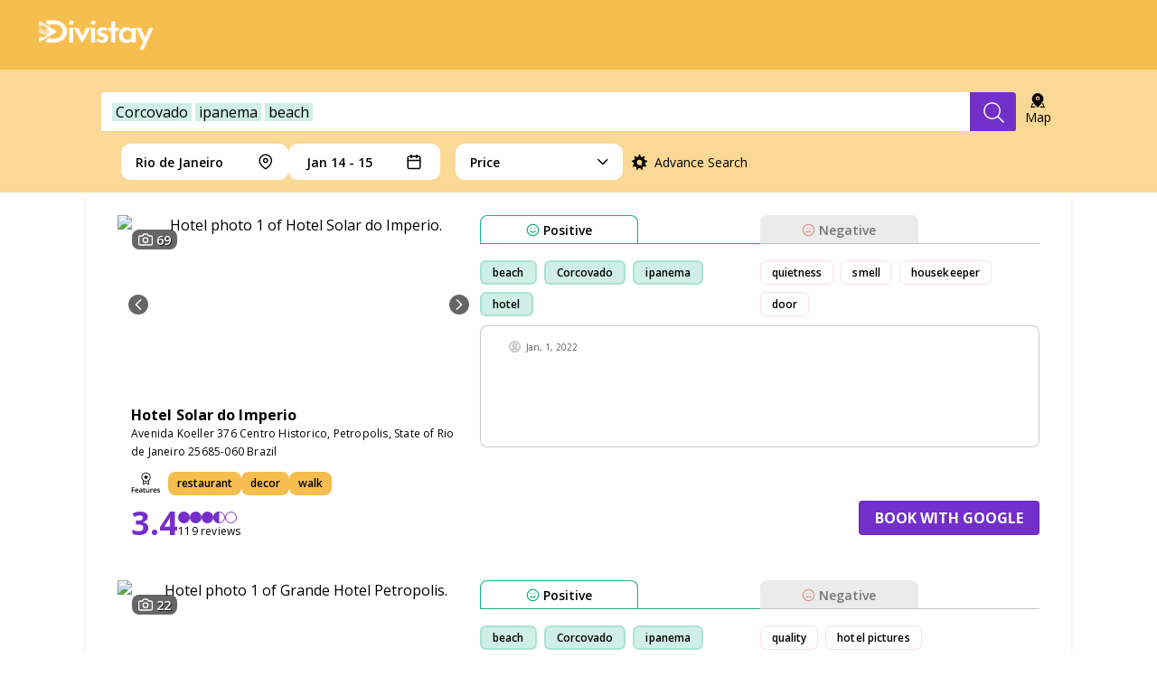

--- FILE ---
content_type: text/html; charset=utf-8
request_url: https://divistay.ai/Rio+de+Janeiro/Corcovado-ipanema-beach?distance=34.29mi&lat=-22.3534263&lon=-42.7076107
body_size: 46147
content:
<!DOCTYPE html><html lang="en"><head><meta charSet="utf-8"/><meta name="viewport" content="initial-scale=1.0, width=device-width"/><meta name="application-name" content="Best hotels with Corcovado ipanema beach in Rio de Janeiro"/><meta name="apple-mobile-web-app-capable" content="yes"/><meta name="apple-mobile-web-app-status-bar-style" content="default"/><meta name="apple-mobile-web-app-title" content="Best hotels with Corcovado ipanema beach in Rio de Janeiro"/><meta name="format-detection" content="telephone=no"/><meta name="mobile-web-app-capable" content="yes"/><meta name="msapplication-config" content="none"/><meta name="msapplication-tap-highlight" content="no"/><meta name="ir-site-verification-token" content="1191138238"/><meta name="article:published_time" content="Sat May 01 2021 00:00:00 GMT-0700 (Pacific Daylight Time)"/><meta name="article:modified_time" content="Wed Dec 31 2025 01:25:29 GMT-0800 (Pacific Standard Time)"/><meta property="og:type" content="website"/><meta property="og:title" content="Best hotels with Corcovado ipanema beach in Rio de Janeiro"/><meta property="og:description" content="Best hotels for outdoor running."/><meta property="og:site_name" content="Best hotels with Corcovado ipanema beach in Rio de Janeiro"/><meta property="og:url" content="https://divistay.ai"/><meta property="og:image" content="https://divistay.ai/images/thumbnail.jpg"/><meta name="og:locale" content="en_EN"/><link rel="shortcut icon" href="/logo/favicon.ico"/><link rel="apple-touch-icon" sizes="57x57" href="/logo/apple-icon-57x57.png"/><link rel="apple-touch-icon" sizes="60x60" href="/logo/apple-icon-60x60.png"/><link rel="apple-touch-icon" sizes="72x72" href="/logo/apple-icon-72x72.png"/><link rel="apple-touch-icon" sizes="76x76" href="/logo/apple-icon-76x76.png"/><link rel="apple-touch-icon" sizes="114x114" href="/logo/apple-icon-114x114.png"/><link rel="apple-touch-icon" sizes="120x120" href="/logo/apple-icon-120x120.png"/><link rel="apple-touch-icon" sizes="144x144" href="/logo/apple-icon-144x144.png"/><link rel="apple-touch-icon" sizes="152x152" href="/logo/apple-icon-152x152.png"/><link rel="apple-touch-icon" sizes="180x180" href="/logo/apple-icon-180x180.png"/><link rel="icon" type="image/png" sizes="192x192" href="/logo/android-icon-192x192.png"/><link rel="icon" type="image/png" sizes="32x32" href="/favicon-32x32.png"/><link rel="icon" type="image/png" sizes="96x96" href="/favicon-96x96.png"/><link rel="icon" type="image/png" sizes="16x16" href="/favicon-16x16.png"/><link rel="manifest" href="/manifest.json"/><meta name="msapplication-TileColor" content="#ffffff"/><meta name="msapplication-TileImage" content="/ms-icon-144x144.png"/><meta itemProp="name" content="Best hotels with Corcovado ipanema beach in Rio de Janeiro"/><meta itemProp="description" content="Best hotels for outdoor running."/><meta name="twitter:card" content="summary"/><meta name="twitter:url" content="https://divistay.ai"/><meta name="twitter:title" content="Best hotels with Corcovado ipanema beach in Rio de Janeiro"/><meta name="twitter:description" content="Best hotels for outdoor running."/><meta name="twitter:image" content="https://divistay.ai/images/thumbnail.jpg"/><meta name="twitter:creator" content="@Divinia"/><meta name="twitter:site" content="https://divistay.ai"/><link rel="manifest" href="/manifest.json"/><link rel="preconnect" href="https://fonts.googleapis.com"/><link rel="preconnect" href="https://fonts.gstatic.com" crossorigin="true"/><script async="" src="https://www.googletagmanager.com/gtag/js?id=G-X45ENNXPC7"></script><script>
              window.dataLayer = window.dataLayer || [];
              function gtag(){dataLayer.push(arguments);}
              gtag('js', new Date());
              gtag('config', 'G-X45ENNXPC7', {
                page_path: window.location.pathname,
              });
              </script><script>
        (function(w,d,s,l,i){w[l]=w[l]||[];w[l].push({'gtm.start':
        new Date().getTime(),event:'gtm.js'});var f=d.getElementsByTagName(s)[0],
        j=d.createElement(s),dl=l!='dataLayer'?'&l='+l:'';j.async=true;j.src=
        'https://www.googletagmanager.com/gtm.js?id='+i+dl;f.parentNode.insertBefore(j,f);
        })(window,document,'script','dataLayer','GTM-TKVK6XM');
              </script><link rel="canonical" href="/Rio+de+Janeiro/Corcovado-ipanema-beach?distance=34.29mi&amp;lat=-22.3534263&amp;lon=-42.7076107"/><title>Divistay finds you the perfect hotel based on thousands of reviews, powered by AI.</title><meta name="description" content="With Divistay’s superior AI algorithm, you can find your perfect stay based on thousands of unbiased customer reviews. No place can understand your unique needs for hotels better than Divistay."/><meta name="keywords" content="Hotel, Hotels, lodging, accommodation, special offers, packages, specials, weekend breaks, city breaks, budget, cheap, discount, savings, Corcovado, ipanema, beach"/><script type="application/ld+json">{
    "@context": "https://schema.org",
    "@type": "Article",
    "mainEntityOfPage": {
      "@type": "WebPage",
      "@id": "https://divistay.ai/Rio+de+Janeiro/Corcovado-ipanema-beach?distance=34.29mi&lat=-22.3534263&lon=-42.7076107"
    },
    "headline": "Divistay finds you the perfect hotel based on thousands of reviews, powered by AI.",
    "image": [
      "https://divistay.ai/images/divistay-home.jpg"
     ],
    "datePublished": "2026-01-04T05:22:43.323Z",
    "dateModified": "2026-01-04T05:22:43.323Z",
    "author": [{"@type": "Person","name": "Divinia"}],
    "publisher": {
      "@type": "Organization",
      "name": "Divistay",
      "logo": {
        "@type": "ImageObject",
        "url": "https://divistay.ai/images/logo/logoWhite.png"
      }
    },
    "description": "With Divistay’s superior AI algorithm, you can find your perfect stay based on thousands of unbiased customer reviews. No place can understand your unique needs for hotels better than Divistay. "
  }</script><meta name="next-head-count" content="58"/><script src="https://maps.googleapis.com/maps/api/js?key=AIzaSyDAptIajEn26_Rp-JPOZTbKg9sOyJZ2QUQ&amp;libraries=places" defer=""></script><link href=" https://fonts.googleapis.com/css2?family=Open+Sans:wght@400;600;700&amp;display=swap" rel="stylesheet"/><link rel="preconnect" href="https://fonts.gstatic.com" crossorigin /><link rel="preload" href="/_next/static/css/533fe668c26d055e.css" as="style"/><link rel="stylesheet" href="/_next/static/css/533fe668c26d055e.css" data-n-g=""/><link rel="preload" href="/_next/static/css/02409508432e1dfb.css" as="style"/><link rel="stylesheet" href="/_next/static/css/02409508432e1dfb.css" data-n-p=""/><noscript data-n-css=""></noscript><script defer="" nomodule="" src="/_next/static/chunks/polyfills-c67a75d1b6f99dc8.js"></script><script src="/_next/static/chunks/webpack-62c02dad1a6a4cb4.js" defer=""></script><script src="/_next/static/chunks/framework-10ae643bd7ba2303.js" defer=""></script><script src="/_next/static/chunks/main-b1241a9a70bb7dcd.js" defer=""></script><script src="/_next/static/chunks/pages/_app-fb28e7949588f978.js" defer=""></script><script src="/_next/static/chunks/29496363-e3cd2ab9707e396a.js" defer=""></script><script src="/_next/static/chunks/29107295-661baa9a9eae34db.js" defer=""></script><script src="/_next/static/chunks/75fc9c18-bb6bed8603a8233f.js" defer=""></script><script src="/_next/static/chunks/7d0bf13e-a3cb141a6be48364.js" defer=""></script><script src="/_next/static/chunks/585-f838d7f73db72c43.js" defer=""></script><script src="/_next/static/chunks/183-cddc3ffadbbad6bf.js" defer=""></script><script src="/_next/static/chunks/199-197a6417b4a879bb.js" defer=""></script><script src="/_next/static/chunks/pages/%5Bplace%5D/%5B%5B...q%5D%5D-4bee3feb7e60e353.js" defer=""></script><script src="/_next/static/A6C7VpqtsrPFokBcUBPJp/_buildManifest.js" defer=""></script><script src="/_next/static/A6C7VpqtsrPFokBcUBPJp/_ssgManifest.js" defer=""></script><style data-styled="" data-styled-version="5.3.11">:root{--font-sans-one:"Open Sans","Josefin Sans",-apple-system,BlinkMacSystemFont,system-ui,"Segoe UI","Oxygen",Helvetica,"Ubuntu","Cantarell","Fira Sans","Droid Sans","Helvetica Neue",Arial,sans-serif;--font-sans-two:"Open Sans","Josefin Sans",-apple-system,BlinkMacSystemFont,system-ui,"Segoe UI","Oxygen",Helvetica,"Ubuntu","Cantarell","Fira Sans","Droid Sans","Helvetica Neue",Arial,sans-serif;}/*!sc*/
body{margin:0px;overflow-x:hidden;width:100vw;height:100vh;}/*!sc*/
*{font-family:'Open Sans',sans-serif;font-display:swap;}/*!sc*/
*{box-sizing:border-box;}/*!sc*/
data-styled.g1[id="sc-global-iTkdvH1"]{content:"sc-global-iTkdvH1,"}/*!sc*/
.ebjPRL{display:inline-block;vertical-align:middle;overflow:hidden;}/*!sc*/
data-styled.g7[id="StyledIconBase-sc-ea9ulj-0"]{content:"ebjPRL,"}/*!sc*/
.diVwTk{display:-webkit-box;display:-webkit-flex;display:-ms-flexbox;display:flex;-webkit-flex-direction:column;-ms-flex-direction:column;flex-direction:column;-webkit-flex:1;-ms-flex:1;flex:1;min-height:55px;width:100%;font-family:"Open Sans",sans-serif;}/*!sc*/
.diVwTk > :last-child{border-bottom:none;}/*!sc*/
data-styled.g8[id="sc-iGgWBj"]{content:"diVwTk,"}/*!sc*/
.hklCjs{-webkit-flex:1;-ms-flex:1;flex:1;display:-webkit-box;display:-webkit-flex;display:-ms-flexbox;display:flex;-webkit-flex-direction:column;-ms-flex-direction:column;flex-direction:column;-webkit-align-items:flex-start;-webkit-box-align:flex-start;-ms-flex-align:flex-start;align-items:flex-start;border-bottom:1px solid #ddd;pointer-events:auto;}/*!sc*/
.hklCjs > p{word-wrap:break-word;margin:0 10px 10px 20px;text-align:start;width:calc(100% - 40px);font-weight:600;font-size:12px;line-height:16px;color:blue;text-align:left;color:#000;}/*!sc*/
.hklCjs > p > a{cursor:pointer;color:#732fca;}/*!sc*/
data-styled.g9[id="sc-gsFSXq"]{content:"hklCjs,"}/*!sc*/
.ccInUE{padding-top:15px;display:-webkit-box;display:-webkit-flex;display:-ms-flexbox;display:flex;-webkit-flex-direction:row;-ms-flex-direction:row;flex-direction:row;-webkit-box-pack:start;-webkit-justify-content:flex-start;-ms-flex-pack:start;justify-content:flex-start;-webkit-align-items:center;-webkit-box-align:center;-ms-flex-align:center;align-items:center;margin-bottom:0.65rem;}/*!sc*/
.ccInUE > div{display:-webkit-box;display:-webkit-flex;display:-ms-flexbox;display:flex;-webkit-align-items:center;-webkit-box-align:center;-ms-flex-align:center;align-items:center;height:15px;margin-right:5px;}/*!sc*/
.ccInUE > div > h4{color:blue;font-size:12px;line-height:8px;margin-left:5px;}/*!sc*/
.ccInUE > h4{display:-webkit-inline-box;display:-webkit-inline-flex;display:-ms-inline-flexbox;display:inline-flex;width:70px;color:rgba(0,0,0,0.65);font-style:normal;font-weight:400;font-size:10px;line-height:14px;margin:0;}/*!sc*/
@media (max-width:480px){.ccInUE > h4{font-size:12px;width:auto;}}/*!sc*/
data-styled.g10[id="sc-kAyceB"]{content:"ccInUE,"}/*!sc*/
.eVauqn{height:15px;width:15px;stroke-width:1;stroke:#c4c4c4;fill:#c4c4c4;shape-rendering:geometricPrecision;}/*!sc*/
data-styled.g11[id="sc-imWYAI"]{content:"eVauqn,"}/*!sc*/
.inRoNK{display:-webkit-box;display:-webkit-flex;display:-ms-flexbox;display:flex;-webkit-box-pack:center;-webkit-justify-content:center;-ms-flex-pack:center;justify-content:center;-webkit-align-items:center;-webkit-box-align:center;-ms-flex-align:center;align-items:center;height:27px;cursor:pointer;padding-right:12px;padding-left:12px;border:1px solid rgb(252,223,223);box-sizing:border-box;border-radius:6.43px;width:-webkit-fit-content;width:-moz-fit-content;width:fit-content;margin-right:8px;margin-top:8px;background:white;font-style:normal;font-weight:600;font-size:12px;line-height:22px;text-align:center;-webkit-letter-spacing:0.1px;-moz-letter-spacing:0.1px;-ms-letter-spacing:0.1px;letter-spacing:0.1px;color:#000000;white-space:nowrap;background-color:#FFFFFF;-webkit-transition:all 0.1s ease-in-out;transition:all 0.1s ease-in-out;}/*!sc*/
.inRoNK:hover{background-color:rgba(203,63,63,0.4);border:1px solid rgba(203,63,63,0);}/*!sc*/
data-styled.g12[id="sc-jXbUNg"]{content:"inRoNK,"}/*!sc*/
.cGzPao{border:2px solid rgba(23,175,130,0.2);background:rgba(23,175,130,0.2);white-space:nowrap;}/*!sc*/
.cGzPao:hover{background-color:rgba(23,175,130,0.4);border:1px solid rgba(203,63,63,0);}/*!sc*/
data-styled.g13[id="sc-dhKdcB"]{content:"cGzPao,"}/*!sc*/
.gCrjwa{font-style:normal;font-weight:600;font-size:14px;line-height:19px;-webkit-letter-spacing:0.1px;-moz-letter-spacing:0.1px;-ms-letter-spacing:0.1px;letter-spacing:0.1px;color:#000000;text-align:left;margin-left:4px;cursor:pointer;}/*!sc*/
data-styled.g15[id="sc-dAlyuH"]{content:"gCrjwa,"}/*!sc*/
.jdkCXt{height:15px;stroke-width:2;stroke:#17AF82;shape-rendering:geometricPrecision;}/*!sc*/
data-styled.g16[id="sc-jlZhew"]{content:"jdkCXt,"}/*!sc*/
.cVJAmX{height:15px;stroke-width:2;stroke:#CB3F3F;shape-rendering:geometricPrecision;}/*!sc*/
data-styled.g17[id="sc-cwHptR"]{content:"cVJAmX,"}/*!sc*/
.PNEaP{display:-webkit-box;display:-webkit-flex;display:-ms-flexbox;display:flex;-webkit-flex-direction:column;-ms-flex-direction:column;flex-direction:column;width:100%;min-width:220px;min-height:94px;}/*!sc*/
.PNEaP *{font-family:'Open Sans',sans-serif;}/*!sc*/
data-styled.g18[id="sc-jEACwC"]{content:"PNEaP,"}/*!sc*/
.kcHKDp{width:100%;display:-webkit-box;display:-webkit-flex;display:-ms-flexbox;display:flex;height:32px;}/*!sc*/
data-styled.g19[id="sc-cPiKLX"]{content:"kcHKDp,"}/*!sc*/
.gxevBw{width:100%;border-bottom:1px solid;border-bottom-color:#17AF82;}/*!sc*/
.diFTnk{width:100%;border-bottom:1px solid;border-bottom-color:#C4C4C4;}/*!sc*/
.jetBLG{width:100%;border-bottom:1px solid;border-bottom-color:#C4C4C4;display:none;}/*!sc*/
data-styled.g20[id="sc-dLMFU"]{content:"gxevBw,diFTnk,jetBLG,"}/*!sc*/
.uLFej{width:175px;height:31px;-webkit-flex-basis:100%;-ms-flex-preferred-size:100%;flex-basis:100%;display:-webkit-box;display:-webkit-flex;display:-ms-flexbox;display:flex;-webkit-box-pack:center;-webkit-justify-content:center;-ms-flex-pack:center;justify-content:center;-webkit-align-items:center;-webkit-box-align:center;-ms-flex-align:center;align-items:center;-webkit-transition:all 0.1s ease-in-out;transition:all 0.1s ease-in-out;background:#fff;border:1px solid #17AF82;border-bottom-width:0px;border-radius:8px 8px 0px 0px;text-transform:capitalize;}/*!sc*/
.uLFej:hover{background:#17AF8230;border:1px solid #00000000;border-bottom-width:0px;}/*!sc*/
.uLFej:hover > *{-webkit-filter:none;filter:none;}/*!sc*/
@media (max-width:768px){.uLFej{width:auto;}}/*!sc*/
.czpxBB{width:175px;height:31px;-webkit-flex-basis:100%;-ms-flex-preferred-size:100%;flex-basis:100%;display:-webkit-box;display:-webkit-flex;display:-ms-flexbox;display:flex;-webkit-box-pack:center;-webkit-justify-content:center;-ms-flex-pack:center;justify-content:center;-webkit-align-items:center;-webkit-box-align:center;-ms-flex-align:center;align-items:center;-webkit-transition:all 0.1s ease-in-out;transition:all 0.1s ease-in-out;background:#EBEBEB;border:1px solid #EBEBEB;border-bottom-width:0px;border-radius:8px 8px 0px 0px;text-transform:capitalize;}/*!sc*/
.czpxBB > *{-webkit-filter:opacity(0.5);filter:opacity(0.5);}/*!sc*/
.czpxBB:hover{background:#CB3F3F30;border:1px solid #00000000;border-bottom-width:0px;}/*!sc*/
.czpxBB:hover > *{-webkit-filter:none;filter:none;}/*!sc*/
@media (max-width:768px){.czpxBB{width:auto;}}/*!sc*/
data-styled.g22[id="sc-eldPxv"]{content:"uLFej,czpxBB,"}/*!sc*/
.gfClFT{display:-webkit-box;display:-webkit-flex;display:-ms-flexbox;display:flex;-webkit-flex-direction:row;-ms-flex-direction:row;flex-direction:row;-webkit-align-self:flex-start;-ms-flex-item-align:start;align-self:flex-start;-webkit-flex-wrap:wrap;-ms-flex-wrap:wrap;flex-wrap:wrap;margin:10px 0;min-height:70px;width:100%;}/*!sc*/
@media only screen and (max-width:1024px){.gfClFT{margin:20px 0 0 0;}}/*!sc*/
data-styled.g23[id="sc-fPXMVe"]{content:"gfClFT,"}/*!sc*/
.gLlYgp{width:50%;display:-webkit-box;display:-webkit-flex;display:-ms-flexbox;display:flex;-webkit-flex-direction:row;-ms-flex-direction:row;flex-direction:row;-webkit-flex-wrap:wrap;-ms-flex-wrap:wrap;flex-wrap:wrap;overflow:hidden;max-height:70px;}/*!sc*/
data-styled.g24[id="sc-gFqAkR"]{content:"gLlYgp,"}/*!sc*/
.iHLfHO{display:block;width:100%;height:135px;background:#ffffff;border:0.62px solid rgba(0,0,0,0.2);border-radius:8px;padding:0 30px;overflow:auto;font-weight:600;}/*!sc*/
@media only screen and (max-width:1024px){.iHLfHO{display:none;}}/*!sc*/
data-styled.g25[id="sc-ikkxIA"]{content:"iHLfHO,"}/*!sc*/
.hCdjDc{width:100%;border-radius:4px;background-color:white;box-sizing:border-box;font-family:"Open Sans",sans-serif;height:68px;background-color:transparent;padding:4px;}/*!sc*/
@media (max-width:1280px){.hCdjDc{height:48px;padding:9px 4px 1px 4px;}}/*!sc*/
.hCdjDc > form{height:60px;display:-webkit-box;display:-webkit-flex;display:-ms-flexbox;display:flex;-webkit-box-pack:center;-webkit-justify-content:center;-ms-flex-pack:center;justify-content:center;-webkit-flex:1;-ms-flex:1;flex:1;}/*!sc*/
@media (max-width:1280px){.hCdjDc > form{max-width:100%;height:48px;}}/*!sc*/
.hCdjDc > form > input{width:0;border:none;line-height:2rem;font-family:"Open sans",sans-serif;font-style:normal;font-weight:400;font-size:16px;line-height:22px;margin-left:0;padding:0;color:#000000;visibility:hidden;outline:none !important;border-radius:4px 0 0 4px;background-color:white;width:100%;padding-left:12px;visibility:visible;}/*!sc*/
.hCdjDc > form > input > ::-webkit-input-placeholder{color:#949292;}/*!sc*/
.hCdjDc > form > input > ::-moz-placeholder{color:#949292;}/*!sc*/
.hCdjDc > form > input > :-ms-input-placeholder{color:#949292;}/*!sc*/
.hCdjDc > form > input > ::placeholder{color:#949292;}/*!sc*/
@media (max-width:1280px){.hCdjDc > form > input{height:48px;}}/*!sc*/
.hCdjDc button{display:-webkit-box;display:-webkit-flex;display:-ms-flexbox;display:flex;-webkit-align-items:center;-webkit-box-align:center;-ms-flex-align:center;align-items:center;-webkit-box-pack:center;-webkit-justify-content:center;-ms-flex-pack:center;justify-content:center;height:60px;border:none;color:white;background-color:#732fca;border-radius:0 4px 4px 0px;cursor:pointer;min-width:137px;-webkit-transition:all 0.1s ease-in-out;transition:all 0.1s ease-in-out;}/*!sc*/
.hCdjDc button:hover{background-color:#916ddd;}/*!sc*/
.hCdjDc button > svg{display:-webkit-box;display:-webkit-flex;display:-ms-flexbox;display:flex;-webkit-align-items:center;-webkit-box-align:center;-ms-flex-align:center;align-items:center;-webkit-box-pack:center;-webkit-justify-content:center;-ms-flex-pack:center;justify-content:center;background-repeat:no-repeat;display:none;}/*!sc*/
.hCdjDc button > svg::before{content:"";position:relative;width:1.2rem;height:1.4rem;}/*!sc*/
@media (max-width:1280px){.hCdjDc button{width:53px;height:48px;min-width:50px;}.hCdjDc button span{display:none;}.hCdjDc button svg{display:inline-block;}}/*!sc*/
@media (min-width:769px)  and (max-width:1024px){.hCdjDc button{min-width:53px;width:53px;}.hCdjDc button span{display:none;}.hCdjDc button svg{display:inline-block;}}/*!sc*/
.hCdjDc button span{font-family:"Josefin Sans",sans-serif;font-style:normal;font-weight:700;font-size:16px;line-height:22px;text-transform:uppercase;}/*!sc*/
@media (max-width:724px){.hCdjDc{max-width:revert;}}/*!sc*/
data-styled.g33[id="sc-bXCLTC"]{content:"hCdjDc,"}/*!sc*/
.fBKXyo span{text-transform:capitalize;display:inline-block;}/*!sc*/
data-styled.g38[id="sc-iHGNWf"]{content:"fBKXyo,"}/*!sc*/
.hOTKjB{display:-webkit-box;display:-webkit-flex;display:-ms-flexbox;display:flex;-webkit-box-pack:center;-webkit-justify-content:center;-ms-flex-pack:center;justify-content:center;font-family:"Open Sans",sans-serif;font-style:normal;height:auto;background:#F6BE4F;color:#ffffff;padding:60px 440px;}/*!sc*/
@media (min-width:1440px) and (max-width:1919px){.hOTKjB{padding:60px 200px;}}/*!sc*/
@media (min-width:1240px) and (max-width:1439px){.hOTKjB{padding:60px 100px;}}/*!sc*/
@media (min-width:900px) and (max-width:1239px){.hOTKjB{padding:60px 30px;}}/*!sc*/
@media (min-width:600px) and (max-width:899px){.hOTKjB{padding:60px 32px;}}/*!sc*/
@media (max-width:599px){.hOTKjB{-webkit-box-pack:start;-webkit-justify-content:flex-start;-ms-flex-pack:start;justify-content:flex-start;padding:40px 16px;}}/*!sc*/
data-styled.g43[id="sc-cWSHoV"]{content:"hOTKjB,"}/*!sc*/
.phJJi{display:-webkit-box;display:-webkit-flex;display:-ms-flexbox;display:flex;max-width:1040px;gap:0px 118px;}/*!sc*/
@media (min-width:900px) and (max-width:1239px){.phJJi{max-width:840px;gap:0px 18px;}}/*!sc*/
@media (min-width:600px) and (max-width:899px){.phJJi{-webkit-flex-wrap:wrap;-ms-flex-wrap:wrap;flex-wrap:wrap;max-width:536px;gap:40px 0;}}/*!sc*/
@media (max-width:599px){.phJJi{-webkit-flex-wrap:wrap;-ms-flex-wrap:wrap;flex-wrap:wrap;max-width:358px;gap:48px 0;}}/*!sc*/
data-styled.g44[id="sc-eBMEME"]{content:"phJJi,"}/*!sc*/
.fdcXeZ{width:100%;display:-webkit-box;display:-webkit-flex;display:-ms-flexbox;display:flex;-webkit-flex-direction:column;-ms-flex-direction:column;flex-direction:column;font-weight:400;font-size:12px;line-height:24px;}/*!sc*/
@media (min-width:600px) and (max-width:899px){.fdcXeZ{width:50%;}}/*!sc*/
data-styled.g45[id="sc-dCFHLb"]{content:"fdcXeZ,"}/*!sc*/
.giGTmX{width:auto;height:25px;}/*!sc*/
.giGTmX img{width:auto;height:25px;}/*!sc*/
@media (min-width:900px){.giGTmX{width:100%;}}/*!sc*/
data-styled.g46[id="sc-fhzFiK"]{content:"giGTmX,"}/*!sc*/
.hDKdYI{font-family:"Open Sans";font-weight:400;font-size:12px;line-height:18px;-webkit-letter-spacing:0.4px;-moz-letter-spacing:0.4px;-ms-letter-spacing:0.4px;letter-spacing:0.4px;margin:8px 0;}/*!sc*/
@media (min-width:480px) and (max-width:599px){.hDKdYI{width:calc(100% - 32px);}}/*!sc*/
@media (min-width:390px) and (max-width:479px){.hDKdYI{width:calc(100% - 16px);}}/*!sc*/
@media (max-width:389px){.hDKdYI{width:288px;}}/*!sc*/
data-styled.g47[id="sc-jxOSlx"]{content:"hDKdYI,"}/*!sc*/
.kZjpDH{display:-webkit-box;display:-webkit-flex;display:-ms-flexbox;display:flex;-webkit-box-pack:start;-webkit-justify-content:flex-start;-ms-flex-pack:start;justify-content:flex-start;-webkit-align-items:center;-webkit-box-align:center;-ms-flex-align:center;align-items:center;}/*!sc*/
.kZjpDH > a{display:-webkit-box;display:-webkit-flex;display:-ms-flexbox;display:flex;-webkit-align-items:center;-webkit-box-align:center;-ms-flex-align:center;align-items:center;-webkit-box-pack:center;-webkit-justify-content:center;-ms-flex-pack:center;justify-content:center;width:48px;height:48px;}/*!sc*/
.kZjpDH > a > svg > path{fill:#ffffff;}/*!sc*/
.kZjpDH > a > img{height:20px;}/*!sc*/
.kZjpDH > a:hover > svg > path{fill:#732FCA;}/*!sc*/
@media (min-width:480px) and (max-width:599px){.kZjpDH{width:calc(100% - 32px);}}/*!sc*/
@media (min-width:390px) and (max-width:479px){.kZjpDH{width:calc(100% - 16px);}}/*!sc*/
@media (max-width:389px){.kZjpDH{width:288px;}}/*!sc*/
data-styled.g48[id="sc-lcIPJg"]{content:"kZjpDH,"}/*!sc*/
.BHSXO{display:-webkit-box;display:-webkit-flex;display:-ms-flexbox;display:flex;-webkit-flex-direction:row;-ms-flex-direction:row;flex-direction:row;-webkit-box-pack:start;-webkit-justify-content:flex-start;-ms-flex-pack:start;justify-content:flex-start;gap:12px;padding:16px 0 0 0;margin:0;width:303px;}/*!sc*/
.BHSXO > li{list-style:none;}/*!sc*/
.BHSXO > li > a{font-family:"Open Sans";font-weight:400;font-size:12px;line-height:18px;-webkit-letter-spacing:0.4px;-moz-letter-spacing:0.4px;-ms-letter-spacing:0.4px;letter-spacing:0.4px;-webkit-text-decoration-line:underline;text-decoration-line:underline;cursor:pointer;color:#ffffff;}/*!sc*/
.BHSXO > li > a:hover{color:#732FCA;}/*!sc*/
@media (min-width:600px) and (max-width:899px){.BHSXO{width:100%;-webkit-flex-direction:column;-ms-flex-direction:column;flex-direction:column;-webkit-box-pack:justify;-webkit-justify-content:space-between;-ms-flex-pack:justify;justify-content:space-between;}}/*!sc*/
@media (max-width:599px){.BHSXO{width:calc(100% - 16px);-webkit-flex-direction:column;-ms-flex-direction:column;flex-direction:column;-webkit-box-pack:justify;-webkit-justify-content:space-between;-ms-flex-pack:justify;justify-content:space-between;}}/*!sc*/
data-styled.g49[id="sc-kdBSHD"]{content:"BHSXO,"}/*!sc*/
.erhItM{width:100%;display:-webkit-box;display:-webkit-flex;display:-ms-flexbox;display:flex;-webkit-flex-direction:column;-ms-flex-direction:column;flex-direction:column;}/*!sc*/
@media (min-width:600px) and (max-width:899px){.erhItM{-webkit-order:2;-ms-flex-order:2;order:2;width:50%;}}/*!sc*/
@media (max-width:599px){.erhItM{-webkit-order:2;-ms-flex-order:2;order:2;}}/*!sc*/
data-styled.g50[id="sc-tagGq"]{content:"erhItM,"}/*!sc*/
.ldAzGT{font-family:"Open Sans";font-weight:600;font-size:14px;line-height:21px;-webkit-letter-spacing:-0.21px;-moz-letter-spacing:-0.21px;-ms-letter-spacing:-0.21px;letter-spacing:-0.21px;margin:0 0 8px 0;}/*!sc*/
data-styled.g51[id="sc-esYiGF"]{content:"ldAzGT,"}/*!sc*/
.gtIuCq{margin-top:8px;width:248px;height:1px;background-color:#ffffff1f;}/*!sc*/
data-styled.g52[id="sc-fXSgeo"]{content:"gtIuCq,"}/*!sc*/
.bnOQfH{grid-area:otherProducts;margin:0;width:-webkit-fit-content;width:-moz-fit-content;width:fit-content;font-weight:700;font-size:16px;line-height:24px;padding:0;margin:16px 0 0 0;}/*!sc*/
.bnOQfH > li{width:-webkit-fit-content;width:-moz-fit-content;width:fit-content;list-style:none;display:-webkit-box;display:-webkit-flex;display:-ms-flexbox;display:flex;-webkit-align-items:center;-webkit-box-align:center;-ms-flex-align:center;align-items:center;}/*!sc*/
.bnOQfH > li > a{display:-webkit-box;display:-webkit-flex;display:-ms-flexbox;display:flex;-webkit-align-items:center;-webkit-box-align:center;-ms-flex-align:center;align-items:center;width:110px;}/*!sc*/
.bnOQfH > li > a > img{height:20px;margin-right:16px;}/*!sc*/
data-styled.g53[id="sc-JrDLc"]{content:"bnOQfH,"}/*!sc*/
.bPYvLm{height:20px;width:auto;}/*!sc*/
.eqYaXS{height:20px;width:auto;}/*!sc*/
.UFIeq{height:20px;width:auto;}/*!sc*/
data-styled.g54[id="sc-fjvvzt"]{content:"bPYvLm,eqYaXS,UFIeq,oLiHr,"}/*!sc*/
.iZSNlE{display:-webkit-box;display:-webkit-flex;display:-ms-flexbox;display:flex;-webkit-box-pack:start;-webkit-justify-content:flex-start;-ms-flex-pack:start;justify-content:flex-start;-webkit-align-items:center;-webkit-box-align:center;-ms-flex-align:center;align-items:center;}/*!sc*/
.iZSNlE > a{display:-webkit-box;display:-webkit-flex;display:-ms-flexbox;display:flex;-webkit-align-items:center;-webkit-box-align:center;-ms-flex-align:center;align-items:center;-webkit-box-pack:center;-webkit-justify-content:center;-ms-flex-pack:center;justify-content:center;width:48px;height:48px;}/*!sc*/
.iZSNlE > a > svg > path{fill:#ffffff;}/*!sc*/
.iZSNlE > a > img{height:20px;}/*!sc*/
.iZSNlE > a:hover > svg > path{fill:#732FCA;}/*!sc*/
data-styled.g55[id="sc-bbSZdi"]{content:"iZSNlE,"}/*!sc*/
.bltKa-d{width:100%;display:-webkit-box;display:-webkit-flex;display:-ms-flexbox;display:flex;-webkit-flex-direction:column;-ms-flex-direction:column;flex-direction:column;row-gap:8px;}/*!sc*/
@media (max-width:899px){.bltKa-d{-webkit-order:3;-ms-flex-order:3;order:3;}}/*!sc*/
data-styled.g56[id="sc-fBWQRz"]{content:"bltKa-d,"}/*!sc*/
.iqlUSF{margin-top:8px;width:248px;height:1px;background-color:#ffffff1f;}/*!sc*/
data-styled.g57[id="sc-hknOHE"]{content:"iqlUSF,"}/*!sc*/
.bqxhER{font-family:"Open Sans";font-weight:600;font-size:14px;line-height:21px;-webkit-letter-spacing:-0.21px;-moz-letter-spacing:-0.21px;-ms-letter-spacing:-0.21px;letter-spacing:-0.21px;margin:0;}/*!sc*/
data-styled.g58[id="sc-uVWWZ"]{content:"bqxhER,"}/*!sc*/
.ipYDew{display:-webkit-box;display:-webkit-flex;display:-ms-flexbox;display:flex;-webkit-flex-direction:column;-ms-flex-direction:column;flex-direction:column;row-gap:4px;}/*!sc*/
data-styled.g59[id="sc-hCPjZK"]{content:"ipYDew,"}/*!sc*/
.dEkYen{font-family:"Open Sans";font-weight:400;font-size:12px;line-height:18px;-webkit-letter-spacing:0.4px;-moz-letter-spacing:0.4px;-ms-letter-spacing:0.4px;letter-spacing:0.4px;color:#ffffff;-webkit-text-decoration:none;text-decoration:none;}/*!sc*/
.dEkYen:hover,.dEkYen:active{color:#732FCA;}/*!sc*/
data-styled.g60[id="sc-Nxspf"]{content:"dEkYen,"}/*!sc*/
.fJGvhm{display:-webkit-box;display:-webkit-flex;display:-ms-flexbox;display:flex;-webkit-flex-direction:column;-ms-flex-direction:column;flex-direction:column;width:100%;margin:auto;display:-webkit-box;display:-webkit-flex;display:-ms-flexbox;display:flex;min-height:100vh;}/*!sc*/
data-styled.g72[id="sc-jnOGJG"]{content:"fJGvhm,"}/*!sc*/
.hBoKTf{background-color:#f6be4f;display:-webkit-box;display:-webkit-flex;display:-ms-flexbox;display:flex;height:77px;-webkit-box-pack:justify;-webkit-justify-content:space-between;-ms-flex-pack:justify;justify-content:space-between;-webkit-align-items:center;-webkit-box-align:center;-ms-flex-align:center;align-items:center;padding:0 40px;}/*!sc*/
.hBoKTf > a > img{height:40px;width:auto;}/*!sc*/
@media (max-width:767px){.hBoKTf{height:50px;padding:0 20px;}.hBoKTf > a > img{height:30px;width:auto;}}/*!sc*/
data-styled.g73[id="sc-dZoequ"]{content:"hBoKTf,"}/*!sc*/
.dcNUxQ{font-family:'Open Sans';font-style:normal;font-weight:700;font-size:16px;line-height:32px;color:#fff;}/*!sc*/
data-styled.g74[id="sc-eZkCL"]{content:"dcNUxQ,"}/*!sc*/
.cuDEah{display:block;}/*!sc*/
data-styled.g77[id="sc-kAkpmW"]{content:"cuDEah,"}/*!sc*/
.cKbKot{border:0;padding:0;cursor:pointer;height:40px;border-radius:10px;padding:2px 16px;display:-webkit-box;display:-webkit-flex;display:-ms-flexbox;display:flex;-webkit-align-items:center;-webkit-box-align:center;-ms-flex-align:center;align-items:center;-webkit-box-pack:justify;-webkit-justify-content:space-between;-ms-flex-pack:justify;justify-content:space-between;width:100%;background-color:#fff;color:#000;}/*!sc*/
.cKbKot img{width:18px;height:18px;}/*!sc*/
.cKbKot span{margin-left:10px;font-style:normal;font-weight:600;font-size:16px;}/*!sc*/
.cKbKot input{font-size:16px;height:100%;}/*!sc*/
.cKbKot:active,.cKbKot:focus{outline:0;}/*!sc*/
data-styled.g78[id="sc-gFVvzn"]{content:"cKbKot,"}/*!sc*/
.gZaBKP{-webkit-filter:'inverter(1)';filter:'inverter(1)';}/*!sc*/
data-styled.g79[id="sc-brPLxw"]{content:"gZaBKP,"}/*!sc*/
.ixiZmP{font-weight:600;font-size:14px;line-height:19px;width:100px;text-align:left;white-space:nowrap;overflow:hidden;text-overflow:ellipsis;}/*!sc*/
data-styled.g80[id="sc-iMWBiJ"]{content:"ixiZmP,"}/*!sc*/
.czCjMM{position:relative;}/*!sc*/
.czCjMM > :last-child{top:46px;}/*!sc*/
@media (max-width:990px){.czCjMM > :last-child{top:auto;}}/*!sc*/
data-styled.g81[id="sc-fvtFIe"]{content:"czCjMM,"}/*!sc*/
.dBHcit{position:relative;}/*!sc*/
.fQtKBF{padding:30px;color:#ffffff;}/*!sc*/
data-styled.g82[id="sc-bBeLUv"]{content:"dBHcit,fQtKBF,"}/*!sc*/
.kEJwpm{border:10px;padding:0;cursor:pointer;height:40px;background:#fff;color:#000;border-radius:10px;padding:2px 16px;display:-webkit-box;display:-webkit-flex;display:-ms-flexbox;display:flex;-webkit-align-items:center;-webkit-box-align:center;-ms-flex-align:center;align-items:center;width:100%;}/*!sc*/
.kEJwpm span{margin-left:10px;font-style:normal;font-weight:600;font-size:16px;}/*!sc*/
.kEJwpm input{height:100%;}/*!sc*/
.kEJwpm:active,.kEJwpm:focus{outline:0;}/*!sc*/
data-styled.g99[id="sc-fBdRDi"]{content:"kEJwpm,"}/*!sc*/
.jkTyFa{position:absolute;right:16px;width:12px;height:22px;}/*!sc*/
data-styled.g100[id="sc-kbhJrz"]{content:"jkTyFa,"}/*!sc*/
.hHFmnx{width:130px;font-weight:600;font-size:14px;line-height:19px;white-space:nowrap;text-align:left;}/*!sc*/
data-styled.g105[id="sc-eyvILC"]{content:"hHFmnx,"}/*!sc*/
.klTJoc{width:100%;z-index:2;background-color:#fad895;display:-webkit-box;display:-webkit-flex;display:-ms-flexbox;display:flex;-webkit-box-pack:center;-webkit-justify-content:center;-ms-flex-pack:center;justify-content:center;margin:0 auto -2px auto;height:70px;padding-top:16px;padding-left:104px;padding-right:104px;}/*!sc*/
.klTJoc > :first-child{height:44px;padding:9px 4px 1px 4px;max-width:1020px;}/*!sc*/
@media screen and (max-width:834px){.klTJoc > :first-child{max-width:90vw;}}/*!sc*/
.klTJoc > :first-child > form{height:44px;}/*!sc*/
.klTJoc > :first-child > form > input{height:44px;}/*!sc*/
.klTJoc > :first-child > form > button{height:44px;}/*!sc*/
@media (max-width:1024px){.klTJoc{padding-top:16px;padding-left:45px;padding-right:45px;height:64px;height:70px;margin-bottom:-6px;}}/*!sc*/
@media (max-width:414px){.klTJoc{padding:12px 25px;}}/*!sc*/
data-styled.g112[id="sc-dkmUuB"]{content:"klTJoc,"}/*!sc*/
.cxXlCp{font-family:'Open Sans';width:100%;background-color:#fad895;position:-webkit-sticky;position:sticky;z-index:9;top:0;padding:0 104px;}/*!sc*/
.cxXlCp > div{max-width:1020px;margin:0 auto;padding:14px 0 14px 4px;display:-webkit-box;display:-webkit-flex;display:-ms-flexbox;display:flex;-webkit-box-pack:start;-webkit-justify-content:flex-start;-ms-flex-pack:start;justify-content:flex-start;-webkit-align-items:center;-webkit-box-align:center;-ms-flex-align:center;align-items:center;-webkit-flex-direction:row;-ms-flex-direction:row;flex-direction:row;-webkit-flex-wrap:wrap;-ms-flex-wrap:wrap;flex-wrap:wrap;color:#000;gap:7px 3.5px;}/*!sc*/
.cxXlCp > div > div{margin:0;width:185px;max-height:40px;}/*!sc*/
.cxXlCp > div .react-datepicker{box-shadow:0px 5px 5px -3px rgba(0,0,0,0.2), 0px 8px 10px 1px rgba(0,0,0,0.14), 0px 3px 14px 2px rgba(0,0,0,0.12);}/*!sc*/
.cxXlCp > div .react-datepicker__current-month,.cxXlCp > div .react-datepicker-time__header,.cxXlCp > div .react-datepicker-year-header{font-family:'Open Sans';color:#000000de;font-weight:600;line-height:21px;font-size:14px;}/*!sc*/
.cxXlCp > div .react-datepicker__day-name{font-family:'Open Sans';color:#00000061;font-weight:400;font-size:12px;}/*!sc*/
.cxXlCp > div .react-datepicker__day,.cxXlCp > div .react-datepicker__month-text,.cxXlCp > div .react-datepicker__quarter-text,.cxXlCp > div .react-datepicker__year-text{font-family:'Open Sans';color:#000000de;font-weight:400;font-size:14px;}/*!sc*/
.cxXlCp > div .react-datepicker__day--disabled,.cxXlCp > div .react-datepicker__month-text--disabled,.cxXlCp > div .react-datepicker__quarter-text--disabled,.cxXlCp > div .react-datepicker__year-text--disabled{cursor:default !important;font-family:'Open Sans';color:#ccc !important;font-weight:400;font-size:14px;}/*!sc*/
.cxXlCp > div > div > .react-datepicker__tab-loop > .react-datepicker-popper{padding-top:0px;}/*!sc*/
.cxXlCp > div > div > .react-datepicker__tab-loop > .react-datepicker-popper > div > .react-datepicker > .react-datepicker__month-container > .react-datepicker__header{background-color:#ffffff;}/*!sc*/
.cxXlCp > div > div > .react-datepicker__tab-loop > .react-datepicker-popper > div > .react-datepicker > .react-datepicker__month-container > .react-datepicker__month > .react-datepicker__week > .react-datepicker__day:hover{background-color:#f6be4f;color:#ffffff;border-radius:18px;}/*!sc*/
.cxXlCp > div > div > .react-datepicker__tab-loop > .react-datepicker-popper > div > .react-datepicker > .react-datepicker__month-container > .react-datepicker__month > .react-datepicker__week > .react-datepicker__day:visited{background-color:#f6be4f;color:#ffffff;border-radius:18px;}/*!sc*/
.cxXlCp > div > div > .react-datepicker__tab-loop > .react-datepicker-popper > div > .react-datepicker > .react-datepicker__month-container > .react-datepicker__month > .react-datepicker__week > .react-datepicker__day:focus-visible{background-color:#f6be4f;color:#ffffff;border-radius:18px;}/*!sc*/
.cxXlCp > div > div > .react-datepicker__tab-loop > .react-datepicker-popper > div > .react-datepicker > .react-datepicker__month-container > .react-datepicker__month > .react-datepicker__week > .react-datepicker__day--in-range{background-color:#f6be4f;color:#ffffff;border-radius:18px;}/*!sc*/
.cxXlCp > div > div > .react-datepicker__tab-loop > .react-datepicker-popper > div > .react-datepicker > .react-datepicker__month-container > .react-datepicker__month > .react-datepicker__week > .react-datepicker__day--selected,.cxXlCp > div > div > .react-datepicker__tab-loop > .react-datepicker-popper > div > .react-datepicker > .react-datepicker__month-container > .react-datepicker__month > .react-datepicker__week .react-datepicker__day--range-end,.cxXlCp > div > div > .react-datepicker__tab-loop > .react-datepicker-popper > div > .react-datepicker > .react-datepicker__month-container > .react-datepicker__month > .react-datepicker__week .react-datepicker__day--range-start{background-color:#f6be4f !important;color:#ffffff !important;border-radius:18px;}/*!sc*/
.cxXlCp > div > div > .react-datepicker__tab-loop > .react-datepicker-popper > div > .react-datepicker > .react-datepicker__month-container > .react-datepicker__month > .react-datepicker__week > .react-datepicker__day--keyboard-selected{background-color:#ffffff;color:#000;}/*!sc*/
.cxXlCp > div > div > .react-datepicker__tab-loop > .react-datepicker-popper > div > .react-datepicker > .react-datepicker__month-container > .react-datepicker__month > .react-datepicker__week .react-datepicker__day--in-selecting-range:not(.react-datepicker__day--in-range,.react-datepicker__month-text--in-range,.react-datepicker__quarter-text--in-range,.react-datepicker__year-text--in-range),.cxXlCp > div > div > .react-datepicker__tab-loop > .react-datepicker-popper > div > .react-datepicker > .react-datepicker__month-container > .react-datepicker__month > .react-datepicker__week .react-datepicker__month-text--in-selecting-range:not(.react-datepicker__day--in-range,.react-datepicker__month-text--in-range,.react-datepicker__quarter-text--in-range,.react-datepicker__year-text--in-range),.cxXlCp > div > div > .react-datepicker__tab-loop > .react-datepicker-popper > div > .react-datepicker > .react-datepicker__month-container > .react-datepicker__month > .react-datepicker__week .react-datepicker__quarter-text--in-selecting-range:not(.react-datepicker__day--in-range,.react-datepicker__month-text--in-range,.react-datepicker__quarter-text--in-range,.react-datepicker__year-text--in-range),.cxXlCp > div > div > .react-datepicker__tab-loop > .react-datepicker-popper > div > .react-datepicker > .react-datepicker__month-container > .react-datepicker__month > .react-datepicker__week .react-datepicker__year-text--in-selecting-range:not(.react-datepicker__day--in-range,.react-datepicker__month-text--in-range,.react-datepicker__quarter-text--in-range,.react-datepicker__year-text--in-range){background-color:#f6be4f;color:#ffffff;border-radius:18px;}/*!sc*/
@media screen and (max-width:1024px){.cxXlCp > div{margin:0;padding:14px 45px;}.cxXlCp > div > div{-webkit-flex-basis:calc(50% - 2px);-ms-flex-preferred-size:calc(50% - 2px);flex-basis:calc(50% - 2px);}}/*!sc*/
@media screen and (max-width:744px){.cxXlCp > div{margin:0;padding:12px 24px;}.cxXlCp > div > div{-webkit-flex-basis:calc(50% - 2px);-ms-flex-preferred-size:calc(50% - 2px);flex-basis:calc(50% - 2px);}}/*!sc*/
@media (max-width:414px){.cxXlCp > div{padding:12px 4px;}}/*!sc*/
@media screen and (max-width:1024px){.cxXlCp{padding:0;}}/*!sc*/
data-styled.g113[id="sc-ejfMa-d"]{content:"cxXlCp,"}/*!sc*/
.kluflL{cursor:pointer;font-family:'Open Sans';font-style:normal;font-weight:400;font-size:14px;line-height:19px;display:-webkit-inline-box;display:-webkit-inline-flex;display:-ms-inline-flexbox;display:inline-flex;-webkit-align-items:center;-webkit-box-align:center;-ms-flex-align:center;align-items:center;color:#000;margin-left:10px;}/*!sc*/
.kluflL > svg,.kluflL img{margin-right:7.5px;width:18px;}/*!sc*/
data-styled.g114[id="sc-iEXKAA"]{content:"kluflL,"}/*!sc*/
.hceNBd{cursor:pointer;font-family:'Open Sans';font-style:normal;font-weight:400;font-size:14px;line-height:19px;display:-webkit-inline-box;display:-webkit-inline-flex;display:-ms-inline-flexbox;display:inline-flex;-webkit-align-items:center;-webkit-box-align:center;-ms-flex-align:center;align-items:center;color:#000;margin-left:10px;}/*!sc*/
.hceNBd > svg{margin-right:7.5px;}/*!sc*/
@media screen and (max-width:1280px){.hceNBd{justify-self:flex-end;}}/*!sc*/
data-styled.g115[id="sc-EgOXT"]{content:"hceNBd,"}/*!sc*/
.cFSyQv{stroke-width:2;height:1.5rem;width:1.5rem;border-radius:50%;cursor:pointer;display:none;color:#000;}/*!sc*/
@media (max-width:767px){.cFSyQv{display:block;}}/*!sc*/
data-styled.g116[id="sc-eZYNyq"]{content:"cFSyQv,"}/*!sc*/
.jUpbgj{z-index:99;width:100vw;overflow-x:auto;padding:0 20px;display:none;}/*!sc*/
.jUpbgj::-webkit-scrollbar{display:none;}/*!sc*/
@media (max-width:767px){.jUpbgj{display:-webkit-box;display:-webkit-flex;display:-ms-flexbox;display:flex;}.jUpbgj > div > .react-datepicker__portal{z-index:9;padding-top:100px;background-color:rgba(0,0,0,0.5);}.jUpbgj > div > .react-datepicker__portal > div > .react-datepicker{border:none;background-color:#fff;min-height:calc(100vh - 90px);max-height:calc(100vh - 90px);border-radius:20px 20px 0 0;}.jUpbgj > div > .react-datepicker__portal > div > .react-datepicker > .react-datepicker__navigation--next{top:15px;right:10vw;}.jUpbgj > div > .react-datepicker__portal > div > .react-datepicker > .react-datepicker__navigation--previous{top:15px;left:10vw;}.jUpbgj > div > .react-datepicker__portal > div > .react-datepicker > .react-datepicker__month-container > .react-datepicker__header{width:100vw;background-color:#fff;border:none;border-radius:20px;}.jUpbgj > div > .react-datepicker__portal > div > .react-datepicker > .react-datepicker__month-container > .react-datepicker__header > .react-datepicker__current-month{height:6vh;font-weight:normal;font-size:18px;display:-webkit-box;display:-webkit-flex;display:-ms-flexbox;display:flex;-webkit-box-pack:center;-webkit-justify-content:center;-ms-flex-pack:center;justify-content:center;-webkit-align-items:center;-webkit-box-align:center;-ms-flex-align:center;align-items:center;}.jUpbgj > div > .react-datepicker__portal > div > .react-datepicker > .react-datepicker__month-container > .react-datepicker__header > .react-datepicker__day-names > .react-datepicker__day-name{width:2.5rem;line-height:2.5rem;}.jUpbgj > div > .react-datepicker__portal > div > .react-datepicker > .react-datepicker__month-container > .react-datepicker__month > .react-datepicker__week > .react-datepicker__day{width:2.5rem;line-height:2.5rem;}.jUpbgj > div > .react-datepicker__portal > div > .react-datepicker > .react-datepicker__month-container > .react-datepicker__month > .react-datepicker__week > .react-datepicker__day--in-range{background-color:#f9f9f9;color:#f6be4f;}.jUpbgj > div > .react-datepicker__portal > div > .react-datepicker > .react-datepicker__month-container > .react-datepicker__month > .react-datepicker__week > .react-datepicker__day--selected,.jUpbgj > div > .react-datepicker__portal > div > .react-datepicker > .react-datepicker__month-container > .react-datepicker__month > .react-datepicker__week .react-datepicker__day--range-end,.jUpbgj > div > .react-datepicker__portal > div > .react-datepicker > .react-datepicker__month-container > .react-datepicker__month > .react-datepicker__week .react-datepicker__day--range-start{background-color:#f6be4f !important;color:#fff !important;border-radius:0;}.jUpbgj > div > .react-datepicker__portal > div > .react-datepicker > .react-datepicker__month-container > .react-datepicker__month > .react-datepicker__week > .react-datepicker__day--keyboard-selected{background-color:#fff;color:#000;}.jUpbgj > div > .react-datepicker__portal > div > .react-datepicker > .react-datepicker__month-container > .react-datepicker__month > .react-datepicker__week .react-datepicker__day--in-selecting-range:not(.react-datepicker__day--in-range,.react-datepicker__month-text--in-range,.react-datepicker__quarter-text--in-range,.react-datepicker__year-text--in-range),.jUpbgj > div > .react-datepicker__portal > div > .react-datepicker > .react-datepicker__month-container > .react-datepicker__month > .react-datepicker__week .react-datepicker__month-text--in-selecting-range:not(.react-datepicker__day--in-range,.react-datepicker__month-text--in-range,.react-datepicker__quarter-text--in-range,.react-datepicker__year-text--in-range),.jUpbgj > div > .react-datepicker__portal > div > .react-datepicker > .react-datepicker__month-container > .react-datepicker__month > .react-datepicker__week .react-datepicker__quarter-text--in-selecting-range:not(.react-datepicker__day--in-range,.react-datepicker__month-text--in-range,.react-datepicker__quarter-text--in-range,.react-datepicker__year-text--in-range),.jUpbgj > div > .react-datepicker__portal > div > .react-datepicker > .react-datepicker__month-container > .react-datepicker__month > .react-datepicker__week .react-datepicker__year-text--in-selecting-range:not(.react-datepicker__day--in-range,.react-datepicker__month-text--in-range,.react-datepicker__quarter-text--in-range,.react-datepicker__year-text--in-range){background-color:#f9f9f9;color:#f6be4f;}}/*!sc*/
@media (max-width:400px){.jUpbgj .react-datepicker__portal{background-color:#ffffff00;width:100%;padding-top:50%;}.jUpbgj .react-datepicker__navigation:hover *::before,.jUpbgj .react-datepicker__navigation-icon--next::before{border-color:#0000008f;border-width:2px 2px 0 0;border-style:solid;color:#0000008f;}.jUpbgj .react-datepicker{border-radius:10px 10px 0 0;height:220vw;min-width:390px;}.jUpbgj .react-datepicker__header{background-color:#fff;}.jUpbgj .react-datepicker__day:hover,.jUpbgj .react-datepicker__month-text:hover,.jUpbgj .react-datepicker__quarter-text:hover,.jUpbgj .react-datepicker__year-text:hover{background-color:#f6be4f;color:#f9f9f9;border-radius:18px;}.jUpbgj .react-datepicker__month-container{float:none;}.jUpbgj .react-datepicker__day--selected,.jUpbgj .react-datepicker__day--in-selecting-range,.jUpbgj .react-datepicker__day--in-range,.jUpbgj .react-datepicker__month-text--selected,.jUpbgj .react-datepicker__month-text--in-selecting-range,.jUpbgj .react-datepicker__month-text--in-range,.jUpbgj .react-datepicker__quarter-text--selected,.jUpbgj .react-datepicker__quarter-text--in-selecting-range,.jUpbgj .react-datepicker__quarter-text--in-range,.jUpbgj .react-datepicker__year-text--selected,.jUpbgj .react-datepicker__year-text--in-selecting-range,.jUpbgj .react-datepicker__year-text--in-range{font-family:'Open Sans' !important;color:#ffffff !important;font-weight:400;font-size:14px;background-color:#f6be4f;border-radius:18px;}.jUpbgj .react-datepicker__portal .react-datepicker__current-month,.jUpbgj .react-datepicker__portal .react-datepicker-time__header{font-family:'Open Sans';color:#000000de;font-weight:600;line-height:21px;font-size:14px;}.jUpbgj .react-datepicker__portal .react-datepicker__day-name{font-family:'Open Sans';color:#00000061;font-weight:400;font-size:12px;}.jUpbgj .react-datepicker__portal .react-datepicker__day{font-family:'Open Sans';color:#000000de;font-weight:400;font-size:14px;}.jUpbgj .react-datepicker__day--disabled,.jUpbgj .react-datepicker__month-text--disabled,.jUpbgj .react-datepicker__quarter-text--disabled,.jUpbgj .react-datepicker__year-text--disabled{cursor:default !important;font-family:'Open Sans';color:#ccc !important;font-weight:400;font-size:14px;}}/*!sc*/
data-styled.g117[id="sc-dlWCHZ"]{content:"jUpbgj,"}/*!sc*/
.czSnoe{cursor:pointer;display:-webkit-box;display:-webkit-flex;display:-ms-flexbox;display:flex;-webkit-align-items:center;-webkit-box-align:center;-ms-flex-align:center;align-items:center;width:auto;margin-right:26px;}/*!sc*/
@media (max-width:1280px){.czSnoe{-webkit-box-pack:center;-webkit-justify-content:center;-ms-flex-pack:center;justify-content:center;margin-right:0;}}/*!sc*/
data-styled.g118[id="sc-hHOBiw"]{content:"czSnoe,"}/*!sc*/
.bzVzBJ{cursor:pointer;display:-webkit-box;display:-webkit-flex;display:-ms-flexbox;display:flex;-webkit-align-items:center;-webkit-box-align:center;-ms-flex-align:center;align-items:center;width:auto;font-weight:400;}/*!sc*/
.bzVzBJ > img{margin-right:7.5px;width:18px;}/*!sc*/
@media (max-width:1280px){.bzVzBJ{display:none;}}/*!sc*/
data-styled.g119[id="sc-kWtpeL"]{content:"bzVzBJ,"}/*!sc*/
.gFoslJ{cursor:pointer;display:none;-webkit-flex-direction:column;-ms-flex-direction:column;flex-direction:column;font-weight:400;font-size:14px;-webkit-box-pack:center;-webkit-justify-content:center;-ms-flex-pack:center;justify-content:center;text-align:center;width:40px;margin-right:4px;cursor:pointer;}/*!sc*/
@media (max-width:834px){.gFoslJ{margin-left:16px;}}/*!sc*/
.gFoslJ > img{width:18px;margin:0 auto;}/*!sc*/
@media (max-width:1280px){.gFoslJ{display:-webkit-box;display:-webkit-flex;display:-ms-flexbox;display:flex;}}/*!sc*/
data-styled.g120[id="sc-ecPEgm"]{content:"gFoslJ,"}/*!sc*/
.bItfyt{width:110px;font-weight:600;font-size:14px;line-height:19px;white-space:nowrap;text-align:left;}/*!sc*/
data-styled.g121[id="sc-gdyeKB"]{content:"bItfyt,"}/*!sc*/
.nHTHg{border:0;padding:0;cursor:pointer;height:40px;border-radius:10px;padding:2px 16px;display:-webkit-box;display:-webkit-flex;display:-ms-flexbox;display:flex;-webkit-align-items:center;-webkit-box-align:center;-ms-flex-align:center;align-items:center;-webkit-box-pack:center;-webkit-justify-content:center;-ms-flex-pack:center;justify-content:center;width:100%;background:#fff;color:'#000';margin-right:8px;}/*!sc*/
.nHTHg img{width:18px;height:18px;}/*!sc*/
.nHTHg span{margin-left:10px;font-style:normal;font-weight:600;font-size:16px;}/*!sc*/
.nHTHg input{height:100%;}/*!sc*/
.nHTHg:active,.nHTHg:focus{outline:0;}/*!sc*/
data-styled.g122[id="sc-kzqdkY"]{content:"nHTHg,"}/*!sc*/
.jPpqzO{-webkit-filter:'invert(1)';filter:'invert(1)';}/*!sc*/
data-styled.g123[id="sc-bDpDS"]{content:"jPpqzO,"}/*!sc*/
.fUnMcu{position:relative;}/*!sc*/
@media (max-width:1024px){.fUnMcu{margin:16px auto 0px;}}/*!sc*/
@media (max-width:767px){.fUnMcu{margin:21px auto 5px;}}/*!sc*/
.fUnMcu > a{-webkit-text-decoration:none;text-decoration:none;}/*!sc*/
data-styled.g124[id="sc-bVHCgj"]{content:"fUnMcu,"}/*!sc*/
.akvJG{display:-webkit-box;display:-webkit-flex;display:-ms-flexbox;display:flex;-webkit-box-pack:center;-webkit-justify-content:center;-ms-flex-pack:center;justify-content:center;-webkit-align-items:center;-webkit-box-align:center;-ms-flex-align:center;align-items:center;width:200px;height:38px;padding:10px 12px;background:#732fca;border:1px solid rgba(0,0,0,0.1);box-sizing:border-box;border-radius:4px;cursor:pointer;font-weight:700;font-size:16px;-webkit-text-decoration:none;text-decoration:none;color:#fff;line-height:150%;text-transform:uppercase;}/*!sc*/
data-styled.g125[id="sc-dSIIpw"]{content:"akvJG,"}/*!sc*/
.cDYKcp{display:block;background:#ffffff;border:1px solid #d7d7d7;border-radius:20px;font-family:'Open Sans';font-weight:600;font-size:12px;line-height:22px;white-space:nowrap;display:-webkit-box;display:-webkit-flex;display:-ms-flexbox;display:flex;-webkit-align-items:center;-webkit-box-align:center;-ms-flex-align:center;align-items:center;cursor:pointer;padding:2px 10px;height:26px;border-radius:8px;background:#f6be4f;border:none;}/*!sc*/
data-styled.g131[id="sc-bVVIoq"]{content:"cDYKcp,"}/*!sc*/
.jSyLvz{position:absolute;z-index:1;color:white;display:-webkit-box;display:-webkit-flex;display:-ms-flexbox;display:flex;-webkit-align-items:center;-webkit-box-align:center;-ms-flex-align:center;align-items:center;opacity:1;cursor:pointer;-webkit-transition:visibility 0.3s linear,opacity 0.3s linear;transition:visibility 0.3s linear,opacity 0.3s linear;stroke:white;background:rgba(0,0,0,0.6);padding:4px;width:22px;height:22px;top:calc(50% - 11px);border-radius:50%;left:0;margin-left:12px;}/*!sc*/
data-styled.g132[id="sc-dPZUQH"]{content:"jSyLvz,"}/*!sc*/
.jytPEP{position:absolute;z-index:1;color:white;display:-webkit-box;display:-webkit-flex;display:-ms-flexbox;display:flex;-webkit-align-items:center;-webkit-box-align:center;-ms-flex-align:center;align-items:center;opacity:1;cursor:pointer;-webkit-transition:visibility 0.3s linear,opacity 0.3s linear;transition:visibility 0.3s linear,opacity 0.3s linear;stroke:white;background:rgba(0,0,0,0.6);padding:4px;width:22px;height:22px;top:calc(50% - 11px);border-radius:50%;right:0;margin-right:12px;}/*!sc*/
data-styled.g133[id="sc-eBHhsj"]{content:"jytPEP,"}/*!sc*/
.iFYsLC{position:relative;width:401px;}/*!sc*/
.iFYsLC .carousel-status{margin:0px;padding:0px;top:16px;left:16px;right:auto;}/*!sc*/
@media (min-width:744) and (max-width:1024px){.iFYsLC .carousel-root{width:311px;}}/*!sc*/
@media (max-width:1024px){.iFYsLC{width:100%;}.iFYsLC .carousel-slider{width:311px !important;}}/*!sc*/
@media (max-width:744px){.iFYsLC{width:100%;}.iFYsLC .carousel{margin:auto;}}/*!sc*/
data-styled.g136[id="sc-eulNck"]{content:"iFYsLC,"}/*!sc*/
.fSNXYu{height:198px;width:401px;margin:0;overflow:hidden;}/*!sc*/
@media (max-width:1024px){.fSNXYu{width:311px;height:186px;}}/*!sc*/
@media (max-width:744px){.fSNXYu{width:auto;}}/*!sc*/
data-styled.g138[id="sc-iapWAC"]{content:"fSNXYu,"}/*!sc*/
.fmGzPb{display:-webkit-box;display:-webkit-flex;display:-ms-flexbox;display:flex;-webkit-flex-direction:column;-ms-flex-direction:column;flex-direction:column;-webkit-box-pack:center;-webkit-justify-content:center;-ms-flex-pack:center;justify-content:center;margin:12px 15px 0;}/*!sc*/
data-styled.g139[id="sc-kqGoIF"]{content:"fmGzPb,"}/*!sc*/
.gpQCfe{display:-webkit-box;display:-webkit-flex;display:-ms-flexbox;display:flex;-webkit-box-pack:start;-webkit-justify-content:flex-start;-ms-flex-pack:start;justify-content:flex-start;-webkit-align-items:flex-start;-webkit-box-align:flex-start;-ms-flex-align:flex-start;align-items:flex-start;margin:12px 0 18px;font-size:16px;}/*!sc*/
.gpQCfe > span{margin:3px 0;line-height:1;}/*!sc*/
.gpQCfe > address{margin:3px 0;line-height:1;font-style:normal;}/*!sc*/
.gpQCfe > img{margin-right:8px;margin-left:0;}/*!sc*/
data-styled.g141[id="sc-gvZAcH"]{content:"gpQCfe,"}/*!sc*/
.kZgLYb{font-family:'Open Sans';font-style:normal;font-weight:700;font-size:16px;line-height:22px;-webkit-letter-spacing:0.1px;-moz-letter-spacing:0.1px;-ms-letter-spacing:0.1px;letter-spacing:0.1px;color:#000000;margin:0;}/*!sc*/
@media (max-width:1024px){.kZgLYb{font-size:18px;line-height:25px;}}/*!sc*/
@media (max-width:834px){.kZgLYb{font-size:14px;line-height:19px;}}/*!sc*/
data-styled.g142[id="sc-kRRyDe"]{content:"kZgLYb,"}/*!sc*/
.fDabZn{font-family:'Open Sans';font-style:normal;font-weight:400;font-size:12px;line-height:20px;-webkit-letter-spacing:0.2px;-moz-letter-spacing:0.2px;-ms-letter-spacing:0.2px;letter-spacing:0.2px;color:#000000;margin:0;}/*!sc*/
data-styled.g144[id="sc-ERObt"]{content:"fDabZn,"}/*!sc*/
.izBsmI{border:0;display:block;max-height:100%;max-width:100% !important;min-width:100%;min-height:100%;object-fit:cover;border-radius:4px;}/*!sc*/
data-styled.g148[id="sc-bdOgaJ"]{content:"izBsmI,"}/*!sc*/
.iQuuA-d{width:100%;display:-webkit-box;display:-webkit-flex;display:-ms-flexbox;display:flex;-webkit-flex-wrap:wrap;-ms-flex-wrap:wrap;flex-wrap:wrap;gap:8px;}/*!sc*/
data-styled.g149[id="sc-empnci"]{content:"iQuuA-d,"}/*!sc*/
.dIFcQr{display:-webkit-box;display:-webkit-flex;display:-ms-flexbox;display:flex;-webkit-flex-direction:row;-ms-flex-direction:row;flex-direction:row;-webkit-align-items:center;-webkit-box-align:center;-ms-flex-align:center;align-items:center;-webkit-box-pack:space-around;-webkit-justify-content:space-around;-ms-flex-pack:space-around;justify-content:space-around;padding:2px 5px;width:50px;background-color:rgba(0,0,0,0.6);border-radius:8px;height:22px;font-family:'Open Sans';font-weight:600;font-size:14px;line-height:19px;color:white;}/*!sc*/
.dIFcQr svg{stroke-width:2px;}/*!sc*/
data-styled.g152[id="sc-czkgLR"]{content:"dIFcQr,"}/*!sc*/
.jIIFRi{display:-webkit-box;display:-webkit-flex;display:-ms-flexbox;display:flex;-webkit-flex-direction:row;-ms-flex-direction:row;flex-direction:row;height:26px;gap:4px;}/*!sc*/
data-styled.g153[id="sc-dycYrt"]{content:"jIIFRi,"}/*!sc*/
.cImjmU{font-family:'Open Sans';font-style:normal;font-weight:700;font-size:36px;line-height:26px;text-align:right;-webkit-letter-spacing:0.0646707px;-moz-letter-spacing:0.0646707px;-ms-letter-spacing:0.0646707px;letter-spacing:0.0646707px;color:#732fca;}/*!sc*/
data-styled.g154[id="sc-hTUWRQ"]{content:"cImjmU,"}/*!sc*/
.cHdrSK{display:-webkit-box;display:-webkit-flex;display:-ms-flexbox;display:flex;-webkit-flex-direction:column;-ms-flex-direction:column;flex-direction:column;height:26px;}/*!sc*/
.cHdrSK > div{display:-webkit-box;display:-webkit-flex;display:-ms-flexbox;display:flex;-webkit-flex-direction:row;-ms-flex-direction:row;flex-direction:row;gap:3px;}/*!sc*/
data-styled.g155[id="sc-lizKOf"]{content:"cHdrSK,"}/*!sc*/
.hVqFtY{font-family:'Open Sans';font-style:normal;font-weight:400;font-size:12px;-webkit-letter-spacing:0.2px;-moz-letter-spacing:0.2px;-ms-letter-spacing:0.2px;letter-spacing:0.2px;color:#000000;}/*!sc*/
data-styled.g156[id="sc-eoVZPG"]{content:"hVqFtY,"}/*!sc*/
.fXUZco{display:-webkit-box;display:-webkit-flex;display:-ms-flexbox;display:flex;box-sizing:border-box;padding:25px 35px;gap:35px;background:#ffffff;min-height:390px;box-shadow:0px 4px 4px rgba(0,0,0,0.1);width:100%;max-width:1154px;margin:0 auto;}/*!sc*/
@media (max-width:1024px){.fXUZco{display:-webkit-box;display:-webkit-flex;display:-ms-flexbox;display:flex;-webkit-flex-wrap:wrap;-ms-flex-wrap:wrap;flex-wrap:wrap;-webkit-box-pack:center;-webkit-justify-content:center;-ms-flex-pack:center;justify-content:center;border:1px solid #dfdfdf;box-shadow:0px 4px 4px rgba(0,0,0,0.1);min-height:604px;}}/*!sc*/
@media only screen and (max-width:1024px) and (min-width:743px){.fXUZco{font-size:18px;line-height:25px;padding:21px 8px;width:330px;margin:0;}.fXUZco .btn-review-positive{width:155px;}.fXUZco .btn-review-negative{width:155px;}}/*!sc*/
@media (max-width:743px){.fXUZco{width:100%;}}/*!sc*/
data-styled.g157[id="sc-dWZqqJ"]{content:"fXUZco,"}/*!sc*/
.flqosL{display:-webkit-box;display:-webkit-flex;display:-ms-flexbox;display:flex;-webkit-flex-direction:column;-ms-flex-direction:column;flex-direction:column;-webkit-box-pack:justify;-webkit-justify-content:space-between;-ms-flex-pack:justify;justify-content:space-between;-webkit-flex:1;-ms-flex:1;flex:1;}/*!sc*/
data-styled.g158[id="sc-isRoRg"]{content:"flqosL,"}/*!sc*/
.dkAykg{margin-top:9px;width:100%;display:-webkit-box;display:-webkit-flex;display:-ms-flexbox;display:flex;-webkit-box-pack:end;-webkit-justify-content:flex-end;-ms-flex-pack:end;justify-content:flex-end;}/*!sc*/
data-styled.g159[id="sc-satoz"]{content:"dkAykg,"}/*!sc*/
.jrCqKs{-webkit-flex:1;-ms-flex:1;flex:1;padding:0;display:block;background:#fff;max-width:1154px;width:100%;margin:auto;}/*!sc*/
data-styled.g162[id="sc-jOnpCo"]{content:"jrCqKs,"}/*!sc*/
.jMaaEd{display:-webkit-box;display:-webkit-flex;display:-ms-flexbox;display:flex;-webkit-flex-direction:column;-ms-flex-direction:column;flex-direction:column;}/*!sc*/
@media (max-width:744px){.jMaaEd{display:block;background:#ffffff;}}/*!sc*/
data-styled.g163[id="sc-kFWlue"]{content:"jMaaEd,"}/*!sc*/
.hKuEvf{cursor:pointer;width:100%;margin-bottom:20px;width:100%;height:44px;padding:8px 16px;background:#ffffff;border:1.5px solid #732fca;border-radius:8px;font-family:'Open Sans';font-style:normal;font-weight:600;font-size:16px;line-height:22px;text-transform:uppercase;color:#732fca;}/*!sc*/
.hKuEvf:hover{background:#732fca;color:#ffffff;}/*!sc*/
data-styled.g167[id="sc-leSDtu"]{content:"hKuEvf,"}/*!sc*/
.cFCZTN{display:-webkit-box;display:-webkit-flex;display:-ms-flexbox;display:flex;-webkit-flex-direction:column;-ms-flex-direction:column;flex-direction:column;-webkit-align-items:center;-webkit-box-align:center;-ms-flex-align:center;align-items:center;max-width:100%;-webkit-flex:3;-ms-flex:3;flex:3;margin-right:20px;gap:22px;}/*!sc*/
@media only screen and (max-width:600px){.cFCZTN{margin-right:0;}}/*!sc*/
@media (min-width:743px){.cFCZTN{margin:0;-webkit-flex-direction:row;-ms-flex-direction:row;flex-direction:row;-webkit-flex-wrap:wrap;-ms-flex-wrap:wrap;flex-wrap:wrap;-webkit-align-items:center;-webkit-box-align:center;-ms-flex-align:center;align-items:center;-webkit-box-pack:center;-webkit-justify-content:center;-ms-flex-pack:center;justify-content:center;}}/*!sc*/
@media (min-width:1024px){.cFCZTN{margin:0 32px;-webkit-flex-direction:row;-ms-flex-direction:row;flex-direction:row;display:-webkit-box;display:-webkit-flex;display:-ms-flexbox;display:flex;}}/*!sc*/
data-styled.g169[id="sc-dGCmGc"]{content:"cFCZTN,"}/*!sc*/
</style><style data-href="https://fonts.googleapis.com/css?family=Open+Sans:400,700,600|Josefin+Sans:600">@font-face{font-family:'Josefin Sans';font-style:normal;font-weight:600;src:url(https://fonts.gstatic.com/s/josefinsans/v34/Qw3PZQNVED7rKGKxtqIqX5E-AVSJrOCfjY46_ObXbMZhKQ.woff) format('woff')}@font-face{font-family:'Open Sans';font-style:normal;font-weight:400;font-stretch:normal;src:url(https://fonts.gstatic.com/s/opensans/v44/memSYaGs126MiZpBA-UvWbX2vVnXBbObj2OVZyOOSr4dVJWUgsjZ0B4gaVQ.woff) format('woff')}@font-face{font-family:'Open Sans';font-style:normal;font-weight:600;font-stretch:normal;src:url(https://fonts.gstatic.com/s/opensans/v44/memSYaGs126MiZpBA-UvWbX2vVnXBbObj2OVZyOOSr4dVJWUgsgH1x4gaVQ.woff) format('woff')}@font-face{font-family:'Open Sans';font-style:normal;font-weight:700;font-stretch:normal;src:url(https://fonts.gstatic.com/s/opensans/v44/memSYaGs126MiZpBA-UvWbX2vVnXBbObj2OVZyOOSr4dVJWUgsg-1x4gaVQ.woff) format('woff')}@font-face{font-family:'Josefin Sans';font-style:normal;font-weight:600;src:url(https://fonts.gstatic.com/s/josefinsans/v34/Qw3PZQNVED7rKGKxtqIqX5E-AVSJrOCfjY46_ObXbMlhKSbpUVzEEaq2.woff) format('woff');unicode-range:U+0102-0103,U+0110-0111,U+0128-0129,U+0168-0169,U+01A0-01A1,U+01AF-01B0,U+0300-0301,U+0303-0304,U+0308-0309,U+0323,U+0329,U+1EA0-1EF9,U+20AB}@font-face{font-family:'Josefin Sans';font-style:normal;font-weight:600;src:url(https://fonts.gstatic.com/s/josefinsans/v34/Qw3PZQNVED7rKGKxtqIqX5E-AVSJrOCfjY46_ObXbMhhKSbpUVzEEaq2.woff) format('woff');unicode-range:U+0100-02BA,U+02BD-02C5,U+02C7-02CC,U+02CE-02D7,U+02DD-02FF,U+0304,U+0308,U+0329,U+1D00-1DBF,U+1E00-1E9F,U+1EF2-1EFF,U+2020,U+20A0-20AB,U+20AD-20C0,U+2113,U+2C60-2C7F,U+A720-A7FF}@font-face{font-family:'Josefin Sans';font-style:normal;font-weight:600;src:url(https://fonts.gstatic.com/s/josefinsans/v34/Qw3PZQNVED7rKGKxtqIqX5E-AVSJrOCfjY46_ObXbMZhKSbpUVzEEQ.woff) format('woff');unicode-range:U+0000-00FF,U+0131,U+0152-0153,U+02BB-02BC,U+02C6,U+02DA,U+02DC,U+0304,U+0308,U+0329,U+2000-206F,U+20AC,U+2122,U+2191,U+2193,U+2212,U+2215,U+FEFF,U+FFFD}@font-face{font-family:'Open Sans';font-style:normal;font-weight:400;font-stretch:100%;src:url(https://fonts.gstatic.com/s/opensans/v44/memvYaGs126MiZpBA-UvWbX2vVnXBbObj2OVTSKmu0SC55K5gw.woff2) format('woff2');unicode-range:U+0460-052F,U+1C80-1C8A,U+20B4,U+2DE0-2DFF,U+A640-A69F,U+FE2E-FE2F}@font-face{font-family:'Open Sans';font-style:normal;font-weight:400;font-stretch:100%;src:url(https://fonts.gstatic.com/s/opensans/v44/memvYaGs126MiZpBA-UvWbX2vVnXBbObj2OVTSumu0SC55K5gw.woff2) format('woff2');unicode-range:U+0301,U+0400-045F,U+0490-0491,U+04B0-04B1,U+2116}@font-face{font-family:'Open Sans';font-style:normal;font-weight:400;font-stretch:100%;src:url(https://fonts.gstatic.com/s/opensans/v44/memvYaGs126MiZpBA-UvWbX2vVnXBbObj2OVTSOmu0SC55K5gw.woff2) format('woff2');unicode-range:U+1F00-1FFF}@font-face{font-family:'Open Sans';font-style:normal;font-weight:400;font-stretch:100%;src:url(https://fonts.gstatic.com/s/opensans/v44/memvYaGs126MiZpBA-UvWbX2vVnXBbObj2OVTSymu0SC55K5gw.woff2) format('woff2');unicode-range:U+0370-0377,U+037A-037F,U+0384-038A,U+038C,U+038E-03A1,U+03A3-03FF}@font-face{font-family:'Open Sans';font-style:normal;font-weight:400;font-stretch:100%;src:url(https://fonts.gstatic.com/s/opensans/v44/memvYaGs126MiZpBA-UvWbX2vVnXBbObj2OVTS2mu0SC55K5gw.woff2) format('woff2');unicode-range:U+0307-0308,U+0590-05FF,U+200C-2010,U+20AA,U+25CC,U+FB1D-FB4F}@font-face{font-family:'Open Sans';font-style:normal;font-weight:400;font-stretch:100%;src:url(https://fonts.gstatic.com/s/opensans/v44/memvYaGs126MiZpBA-UvWbX2vVnXBbObj2OVTVOmu0SC55K5gw.woff2) format('woff2');unicode-range:U+0302-0303,U+0305,U+0307-0308,U+0310,U+0312,U+0315,U+031A,U+0326-0327,U+032C,U+032F-0330,U+0332-0333,U+0338,U+033A,U+0346,U+034D,U+0391-03A1,U+03A3-03A9,U+03B1-03C9,U+03D1,U+03D5-03D6,U+03F0-03F1,U+03F4-03F5,U+2016-2017,U+2034-2038,U+203C,U+2040,U+2043,U+2047,U+2050,U+2057,U+205F,U+2070-2071,U+2074-208E,U+2090-209C,U+20D0-20DC,U+20E1,U+20E5-20EF,U+2100-2112,U+2114-2115,U+2117-2121,U+2123-214F,U+2190,U+2192,U+2194-21AE,U+21B0-21E5,U+21F1-21F2,U+21F4-2211,U+2213-2214,U+2216-22FF,U+2308-230B,U+2310,U+2319,U+231C-2321,U+2336-237A,U+237C,U+2395,U+239B-23B7,U+23D0,U+23DC-23E1,U+2474-2475,U+25AF,U+25B3,U+25B7,U+25BD,U+25C1,U+25CA,U+25CC,U+25FB,U+266D-266F,U+27C0-27FF,U+2900-2AFF,U+2B0E-2B11,U+2B30-2B4C,U+2BFE,U+3030,U+FF5B,U+FF5D,U+1D400-1D7FF,U+1EE00-1EEFF}@font-face{font-family:'Open Sans';font-style:normal;font-weight:400;font-stretch:100%;src:url(https://fonts.gstatic.com/s/opensans/v44/memvYaGs126MiZpBA-UvWbX2vVnXBbObj2OVTUGmu0SC55K5gw.woff2) format('woff2');unicode-range:U+0001-000C,U+000E-001F,U+007F-009F,U+20DD-20E0,U+20E2-20E4,U+2150-218F,U+2190,U+2192,U+2194-2199,U+21AF,U+21E6-21F0,U+21F3,U+2218-2219,U+2299,U+22C4-22C6,U+2300-243F,U+2440-244A,U+2460-24FF,U+25A0-27BF,U+2800-28FF,U+2921-2922,U+2981,U+29BF,U+29EB,U+2B00-2BFF,U+4DC0-4DFF,U+FFF9-FFFB,U+10140-1018E,U+10190-1019C,U+101A0,U+101D0-101FD,U+102E0-102FB,U+10E60-10E7E,U+1D2C0-1D2D3,U+1D2E0-1D37F,U+1F000-1F0FF,U+1F100-1F1AD,U+1F1E6-1F1FF,U+1F30D-1F30F,U+1F315,U+1F31C,U+1F31E,U+1F320-1F32C,U+1F336,U+1F378,U+1F37D,U+1F382,U+1F393-1F39F,U+1F3A7-1F3A8,U+1F3AC-1F3AF,U+1F3C2,U+1F3C4-1F3C6,U+1F3CA-1F3CE,U+1F3D4-1F3E0,U+1F3ED,U+1F3F1-1F3F3,U+1F3F5-1F3F7,U+1F408,U+1F415,U+1F41F,U+1F426,U+1F43F,U+1F441-1F442,U+1F444,U+1F446-1F449,U+1F44C-1F44E,U+1F453,U+1F46A,U+1F47D,U+1F4A3,U+1F4B0,U+1F4B3,U+1F4B9,U+1F4BB,U+1F4BF,U+1F4C8-1F4CB,U+1F4D6,U+1F4DA,U+1F4DF,U+1F4E3-1F4E6,U+1F4EA-1F4ED,U+1F4F7,U+1F4F9-1F4FB,U+1F4FD-1F4FE,U+1F503,U+1F507-1F50B,U+1F50D,U+1F512-1F513,U+1F53E-1F54A,U+1F54F-1F5FA,U+1F610,U+1F650-1F67F,U+1F687,U+1F68D,U+1F691,U+1F694,U+1F698,U+1F6AD,U+1F6B2,U+1F6B9-1F6BA,U+1F6BC,U+1F6C6-1F6CF,U+1F6D3-1F6D7,U+1F6E0-1F6EA,U+1F6F0-1F6F3,U+1F6F7-1F6FC,U+1F700-1F7FF,U+1F800-1F80B,U+1F810-1F847,U+1F850-1F859,U+1F860-1F887,U+1F890-1F8AD,U+1F8B0-1F8BB,U+1F8C0-1F8C1,U+1F900-1F90B,U+1F93B,U+1F946,U+1F984,U+1F996,U+1F9E9,U+1FA00-1FA6F,U+1FA70-1FA7C,U+1FA80-1FA89,U+1FA8F-1FAC6,U+1FACE-1FADC,U+1FADF-1FAE9,U+1FAF0-1FAF8,U+1FB00-1FBFF}@font-face{font-family:'Open Sans';font-style:normal;font-weight:400;font-stretch:100%;src:url(https://fonts.gstatic.com/s/opensans/v44/memvYaGs126MiZpBA-UvWbX2vVnXBbObj2OVTSCmu0SC55K5gw.woff2) format('woff2');unicode-range:U+0102-0103,U+0110-0111,U+0128-0129,U+0168-0169,U+01A0-01A1,U+01AF-01B0,U+0300-0301,U+0303-0304,U+0308-0309,U+0323,U+0329,U+1EA0-1EF9,U+20AB}@font-face{font-family:'Open Sans';font-style:normal;font-weight:400;font-stretch:100%;src:url(https://fonts.gstatic.com/s/opensans/v44/memvYaGs126MiZpBA-UvWbX2vVnXBbObj2OVTSGmu0SC55K5gw.woff2) format('woff2');unicode-range:U+0100-02BA,U+02BD-02C5,U+02C7-02CC,U+02CE-02D7,U+02DD-02FF,U+0304,U+0308,U+0329,U+1D00-1DBF,U+1E00-1E9F,U+1EF2-1EFF,U+2020,U+20A0-20AB,U+20AD-20C0,U+2113,U+2C60-2C7F,U+A720-A7FF}@font-face{font-family:'Open Sans';font-style:normal;font-weight:400;font-stretch:100%;src:url(https://fonts.gstatic.com/s/opensans/v44/memvYaGs126MiZpBA-UvWbX2vVnXBbObj2OVTS-mu0SC55I.woff2) format('woff2');unicode-range:U+0000-00FF,U+0131,U+0152-0153,U+02BB-02BC,U+02C6,U+02DA,U+02DC,U+0304,U+0308,U+0329,U+2000-206F,U+20AC,U+2122,U+2191,U+2193,U+2212,U+2215,U+FEFF,U+FFFD}@font-face{font-family:'Open Sans';font-style:normal;font-weight:600;font-stretch:100%;src:url(https://fonts.gstatic.com/s/opensans/v44/memvYaGs126MiZpBA-UvWbX2vVnXBbObj2OVTSKmu0SC55K5gw.woff2) format('woff2');unicode-range:U+0460-052F,U+1C80-1C8A,U+20B4,U+2DE0-2DFF,U+A640-A69F,U+FE2E-FE2F}@font-face{font-family:'Open Sans';font-style:normal;font-weight:600;font-stretch:100%;src:url(https://fonts.gstatic.com/s/opensans/v44/memvYaGs126MiZpBA-UvWbX2vVnXBbObj2OVTSumu0SC55K5gw.woff2) format('woff2');unicode-range:U+0301,U+0400-045F,U+0490-0491,U+04B0-04B1,U+2116}@font-face{font-family:'Open Sans';font-style:normal;font-weight:600;font-stretch:100%;src:url(https://fonts.gstatic.com/s/opensans/v44/memvYaGs126MiZpBA-UvWbX2vVnXBbObj2OVTSOmu0SC55K5gw.woff2) format('woff2');unicode-range:U+1F00-1FFF}@font-face{font-family:'Open Sans';font-style:normal;font-weight:600;font-stretch:100%;src:url(https://fonts.gstatic.com/s/opensans/v44/memvYaGs126MiZpBA-UvWbX2vVnXBbObj2OVTSymu0SC55K5gw.woff2) format('woff2');unicode-range:U+0370-0377,U+037A-037F,U+0384-038A,U+038C,U+038E-03A1,U+03A3-03FF}@font-face{font-family:'Open Sans';font-style:normal;font-weight:600;font-stretch:100%;src:url(https://fonts.gstatic.com/s/opensans/v44/memvYaGs126MiZpBA-UvWbX2vVnXBbObj2OVTS2mu0SC55K5gw.woff2) format('woff2');unicode-range:U+0307-0308,U+0590-05FF,U+200C-2010,U+20AA,U+25CC,U+FB1D-FB4F}@font-face{font-family:'Open Sans';font-style:normal;font-weight:600;font-stretch:100%;src:url(https://fonts.gstatic.com/s/opensans/v44/memvYaGs126MiZpBA-UvWbX2vVnXBbObj2OVTVOmu0SC55K5gw.woff2) format('woff2');unicode-range:U+0302-0303,U+0305,U+0307-0308,U+0310,U+0312,U+0315,U+031A,U+0326-0327,U+032C,U+032F-0330,U+0332-0333,U+0338,U+033A,U+0346,U+034D,U+0391-03A1,U+03A3-03A9,U+03B1-03C9,U+03D1,U+03D5-03D6,U+03F0-03F1,U+03F4-03F5,U+2016-2017,U+2034-2038,U+203C,U+2040,U+2043,U+2047,U+2050,U+2057,U+205F,U+2070-2071,U+2074-208E,U+2090-209C,U+20D0-20DC,U+20E1,U+20E5-20EF,U+2100-2112,U+2114-2115,U+2117-2121,U+2123-214F,U+2190,U+2192,U+2194-21AE,U+21B0-21E5,U+21F1-21F2,U+21F4-2211,U+2213-2214,U+2216-22FF,U+2308-230B,U+2310,U+2319,U+231C-2321,U+2336-237A,U+237C,U+2395,U+239B-23B7,U+23D0,U+23DC-23E1,U+2474-2475,U+25AF,U+25B3,U+25B7,U+25BD,U+25C1,U+25CA,U+25CC,U+25FB,U+266D-266F,U+27C0-27FF,U+2900-2AFF,U+2B0E-2B11,U+2B30-2B4C,U+2BFE,U+3030,U+FF5B,U+FF5D,U+1D400-1D7FF,U+1EE00-1EEFF}@font-face{font-family:'Open Sans';font-style:normal;font-weight:600;font-stretch:100%;src:url(https://fonts.gstatic.com/s/opensans/v44/memvYaGs126MiZpBA-UvWbX2vVnXBbObj2OVTUGmu0SC55K5gw.woff2) format('woff2');unicode-range:U+0001-000C,U+000E-001F,U+007F-009F,U+20DD-20E0,U+20E2-20E4,U+2150-218F,U+2190,U+2192,U+2194-2199,U+21AF,U+21E6-21F0,U+21F3,U+2218-2219,U+2299,U+22C4-22C6,U+2300-243F,U+2440-244A,U+2460-24FF,U+25A0-27BF,U+2800-28FF,U+2921-2922,U+2981,U+29BF,U+29EB,U+2B00-2BFF,U+4DC0-4DFF,U+FFF9-FFFB,U+10140-1018E,U+10190-1019C,U+101A0,U+101D0-101FD,U+102E0-102FB,U+10E60-10E7E,U+1D2C0-1D2D3,U+1D2E0-1D37F,U+1F000-1F0FF,U+1F100-1F1AD,U+1F1E6-1F1FF,U+1F30D-1F30F,U+1F315,U+1F31C,U+1F31E,U+1F320-1F32C,U+1F336,U+1F378,U+1F37D,U+1F382,U+1F393-1F39F,U+1F3A7-1F3A8,U+1F3AC-1F3AF,U+1F3C2,U+1F3C4-1F3C6,U+1F3CA-1F3CE,U+1F3D4-1F3E0,U+1F3ED,U+1F3F1-1F3F3,U+1F3F5-1F3F7,U+1F408,U+1F415,U+1F41F,U+1F426,U+1F43F,U+1F441-1F442,U+1F444,U+1F446-1F449,U+1F44C-1F44E,U+1F453,U+1F46A,U+1F47D,U+1F4A3,U+1F4B0,U+1F4B3,U+1F4B9,U+1F4BB,U+1F4BF,U+1F4C8-1F4CB,U+1F4D6,U+1F4DA,U+1F4DF,U+1F4E3-1F4E6,U+1F4EA-1F4ED,U+1F4F7,U+1F4F9-1F4FB,U+1F4FD-1F4FE,U+1F503,U+1F507-1F50B,U+1F50D,U+1F512-1F513,U+1F53E-1F54A,U+1F54F-1F5FA,U+1F610,U+1F650-1F67F,U+1F687,U+1F68D,U+1F691,U+1F694,U+1F698,U+1F6AD,U+1F6B2,U+1F6B9-1F6BA,U+1F6BC,U+1F6C6-1F6CF,U+1F6D3-1F6D7,U+1F6E0-1F6EA,U+1F6F0-1F6F3,U+1F6F7-1F6FC,U+1F700-1F7FF,U+1F800-1F80B,U+1F810-1F847,U+1F850-1F859,U+1F860-1F887,U+1F890-1F8AD,U+1F8B0-1F8BB,U+1F8C0-1F8C1,U+1F900-1F90B,U+1F93B,U+1F946,U+1F984,U+1F996,U+1F9E9,U+1FA00-1FA6F,U+1FA70-1FA7C,U+1FA80-1FA89,U+1FA8F-1FAC6,U+1FACE-1FADC,U+1FADF-1FAE9,U+1FAF0-1FAF8,U+1FB00-1FBFF}@font-face{font-family:'Open Sans';font-style:normal;font-weight:600;font-stretch:100%;src:url(https://fonts.gstatic.com/s/opensans/v44/memvYaGs126MiZpBA-UvWbX2vVnXBbObj2OVTSCmu0SC55K5gw.woff2) format('woff2');unicode-range:U+0102-0103,U+0110-0111,U+0128-0129,U+0168-0169,U+01A0-01A1,U+01AF-01B0,U+0300-0301,U+0303-0304,U+0308-0309,U+0323,U+0329,U+1EA0-1EF9,U+20AB}@font-face{font-family:'Open Sans';font-style:normal;font-weight:600;font-stretch:100%;src:url(https://fonts.gstatic.com/s/opensans/v44/memvYaGs126MiZpBA-UvWbX2vVnXBbObj2OVTSGmu0SC55K5gw.woff2) format('woff2');unicode-range:U+0100-02BA,U+02BD-02C5,U+02C7-02CC,U+02CE-02D7,U+02DD-02FF,U+0304,U+0308,U+0329,U+1D00-1DBF,U+1E00-1E9F,U+1EF2-1EFF,U+2020,U+20A0-20AB,U+20AD-20C0,U+2113,U+2C60-2C7F,U+A720-A7FF}@font-face{font-family:'Open Sans';font-style:normal;font-weight:600;font-stretch:100%;src:url(https://fonts.gstatic.com/s/opensans/v44/memvYaGs126MiZpBA-UvWbX2vVnXBbObj2OVTS-mu0SC55I.woff2) format('woff2');unicode-range:U+0000-00FF,U+0131,U+0152-0153,U+02BB-02BC,U+02C6,U+02DA,U+02DC,U+0304,U+0308,U+0329,U+2000-206F,U+20AC,U+2122,U+2191,U+2193,U+2212,U+2215,U+FEFF,U+FFFD}@font-face{font-family:'Open Sans';font-style:normal;font-weight:700;font-stretch:100%;src:url(https://fonts.gstatic.com/s/opensans/v44/memvYaGs126MiZpBA-UvWbX2vVnXBbObj2OVTSKmu0SC55K5gw.woff2) format('woff2');unicode-range:U+0460-052F,U+1C80-1C8A,U+20B4,U+2DE0-2DFF,U+A640-A69F,U+FE2E-FE2F}@font-face{font-family:'Open Sans';font-style:normal;font-weight:700;font-stretch:100%;src:url(https://fonts.gstatic.com/s/opensans/v44/memvYaGs126MiZpBA-UvWbX2vVnXBbObj2OVTSumu0SC55K5gw.woff2) format('woff2');unicode-range:U+0301,U+0400-045F,U+0490-0491,U+04B0-04B1,U+2116}@font-face{font-family:'Open Sans';font-style:normal;font-weight:700;font-stretch:100%;src:url(https://fonts.gstatic.com/s/opensans/v44/memvYaGs126MiZpBA-UvWbX2vVnXBbObj2OVTSOmu0SC55K5gw.woff2) format('woff2');unicode-range:U+1F00-1FFF}@font-face{font-family:'Open Sans';font-style:normal;font-weight:700;font-stretch:100%;src:url(https://fonts.gstatic.com/s/opensans/v44/memvYaGs126MiZpBA-UvWbX2vVnXBbObj2OVTSymu0SC55K5gw.woff2) format('woff2');unicode-range:U+0370-0377,U+037A-037F,U+0384-038A,U+038C,U+038E-03A1,U+03A3-03FF}@font-face{font-family:'Open Sans';font-style:normal;font-weight:700;font-stretch:100%;src:url(https://fonts.gstatic.com/s/opensans/v44/memvYaGs126MiZpBA-UvWbX2vVnXBbObj2OVTS2mu0SC55K5gw.woff2) format('woff2');unicode-range:U+0307-0308,U+0590-05FF,U+200C-2010,U+20AA,U+25CC,U+FB1D-FB4F}@font-face{font-family:'Open Sans';font-style:normal;font-weight:700;font-stretch:100%;src:url(https://fonts.gstatic.com/s/opensans/v44/memvYaGs126MiZpBA-UvWbX2vVnXBbObj2OVTVOmu0SC55K5gw.woff2) format('woff2');unicode-range:U+0302-0303,U+0305,U+0307-0308,U+0310,U+0312,U+0315,U+031A,U+0326-0327,U+032C,U+032F-0330,U+0332-0333,U+0338,U+033A,U+0346,U+034D,U+0391-03A1,U+03A3-03A9,U+03B1-03C9,U+03D1,U+03D5-03D6,U+03F0-03F1,U+03F4-03F5,U+2016-2017,U+2034-2038,U+203C,U+2040,U+2043,U+2047,U+2050,U+2057,U+205F,U+2070-2071,U+2074-208E,U+2090-209C,U+20D0-20DC,U+20E1,U+20E5-20EF,U+2100-2112,U+2114-2115,U+2117-2121,U+2123-214F,U+2190,U+2192,U+2194-21AE,U+21B0-21E5,U+21F1-21F2,U+21F4-2211,U+2213-2214,U+2216-22FF,U+2308-230B,U+2310,U+2319,U+231C-2321,U+2336-237A,U+237C,U+2395,U+239B-23B7,U+23D0,U+23DC-23E1,U+2474-2475,U+25AF,U+25B3,U+25B7,U+25BD,U+25C1,U+25CA,U+25CC,U+25FB,U+266D-266F,U+27C0-27FF,U+2900-2AFF,U+2B0E-2B11,U+2B30-2B4C,U+2BFE,U+3030,U+FF5B,U+FF5D,U+1D400-1D7FF,U+1EE00-1EEFF}@font-face{font-family:'Open Sans';font-style:normal;font-weight:700;font-stretch:100%;src:url(https://fonts.gstatic.com/s/opensans/v44/memvYaGs126MiZpBA-UvWbX2vVnXBbObj2OVTUGmu0SC55K5gw.woff2) format('woff2');unicode-range:U+0001-000C,U+000E-001F,U+007F-009F,U+20DD-20E0,U+20E2-20E4,U+2150-218F,U+2190,U+2192,U+2194-2199,U+21AF,U+21E6-21F0,U+21F3,U+2218-2219,U+2299,U+22C4-22C6,U+2300-243F,U+2440-244A,U+2460-24FF,U+25A0-27BF,U+2800-28FF,U+2921-2922,U+2981,U+29BF,U+29EB,U+2B00-2BFF,U+4DC0-4DFF,U+FFF9-FFFB,U+10140-1018E,U+10190-1019C,U+101A0,U+101D0-101FD,U+102E0-102FB,U+10E60-10E7E,U+1D2C0-1D2D3,U+1D2E0-1D37F,U+1F000-1F0FF,U+1F100-1F1AD,U+1F1E6-1F1FF,U+1F30D-1F30F,U+1F315,U+1F31C,U+1F31E,U+1F320-1F32C,U+1F336,U+1F378,U+1F37D,U+1F382,U+1F393-1F39F,U+1F3A7-1F3A8,U+1F3AC-1F3AF,U+1F3C2,U+1F3C4-1F3C6,U+1F3CA-1F3CE,U+1F3D4-1F3E0,U+1F3ED,U+1F3F1-1F3F3,U+1F3F5-1F3F7,U+1F408,U+1F415,U+1F41F,U+1F426,U+1F43F,U+1F441-1F442,U+1F444,U+1F446-1F449,U+1F44C-1F44E,U+1F453,U+1F46A,U+1F47D,U+1F4A3,U+1F4B0,U+1F4B3,U+1F4B9,U+1F4BB,U+1F4BF,U+1F4C8-1F4CB,U+1F4D6,U+1F4DA,U+1F4DF,U+1F4E3-1F4E6,U+1F4EA-1F4ED,U+1F4F7,U+1F4F9-1F4FB,U+1F4FD-1F4FE,U+1F503,U+1F507-1F50B,U+1F50D,U+1F512-1F513,U+1F53E-1F54A,U+1F54F-1F5FA,U+1F610,U+1F650-1F67F,U+1F687,U+1F68D,U+1F691,U+1F694,U+1F698,U+1F6AD,U+1F6B2,U+1F6B9-1F6BA,U+1F6BC,U+1F6C6-1F6CF,U+1F6D3-1F6D7,U+1F6E0-1F6EA,U+1F6F0-1F6F3,U+1F6F7-1F6FC,U+1F700-1F7FF,U+1F800-1F80B,U+1F810-1F847,U+1F850-1F859,U+1F860-1F887,U+1F890-1F8AD,U+1F8B0-1F8BB,U+1F8C0-1F8C1,U+1F900-1F90B,U+1F93B,U+1F946,U+1F984,U+1F996,U+1F9E9,U+1FA00-1FA6F,U+1FA70-1FA7C,U+1FA80-1FA89,U+1FA8F-1FAC6,U+1FACE-1FADC,U+1FADF-1FAE9,U+1FAF0-1FAF8,U+1FB00-1FBFF}@font-face{font-family:'Open Sans';font-style:normal;font-weight:700;font-stretch:100%;src:url(https://fonts.gstatic.com/s/opensans/v44/memvYaGs126MiZpBA-UvWbX2vVnXBbObj2OVTSCmu0SC55K5gw.woff2) format('woff2');unicode-range:U+0102-0103,U+0110-0111,U+0128-0129,U+0168-0169,U+01A0-01A1,U+01AF-01B0,U+0300-0301,U+0303-0304,U+0308-0309,U+0323,U+0329,U+1EA0-1EF9,U+20AB}@font-face{font-family:'Open Sans';font-style:normal;font-weight:700;font-stretch:100%;src:url(https://fonts.gstatic.com/s/opensans/v44/memvYaGs126MiZpBA-UvWbX2vVnXBbObj2OVTSGmu0SC55K5gw.woff2) format('woff2');unicode-range:U+0100-02BA,U+02BD-02C5,U+02C7-02CC,U+02CE-02D7,U+02DD-02FF,U+0304,U+0308,U+0329,U+1D00-1DBF,U+1E00-1E9F,U+1EF2-1EFF,U+2020,U+20A0-20AB,U+20AD-20C0,U+2113,U+2C60-2C7F,U+A720-A7FF}@font-face{font-family:'Open Sans';font-style:normal;font-weight:700;font-stretch:100%;src:url(https://fonts.gstatic.com/s/opensans/v44/memvYaGs126MiZpBA-UvWbX2vVnXBbObj2OVTS-mu0SC55I.woff2) format('woff2');unicode-range:U+0000-00FF,U+0131,U+0152-0153,U+02BB-02BC,U+02C6,U+02DA,U+02DC,U+0304,U+0308,U+0329,U+2000-206F,U+20AC,U+2122,U+2191,U+2193,U+2212,U+2215,U+FEFF,U+FFFD}</style><style data-href="https://fonts.googleapis.com/css2?family=Josefin+Sans:wght@400;500;600;700&display=swap">@font-face{font-family:'Josefin Sans';font-style:normal;font-weight:400;font-display:swap;src:url(https://fonts.gstatic.com/s/josefinsans/v34/Qw3PZQNVED7rKGKxtqIqX5E-AVSJrOCfjY46_DjQXMI.woff) format('woff')}@font-face{font-family:'Josefin Sans';font-style:normal;font-weight:500;font-display:swap;src:url(https://fonts.gstatic.com/s/josefinsans/v34/Qw3PZQNVED7rKGKxtqIqX5E-AVSJrOCfjY46_ArQXMI.woff) format('woff')}@font-face{font-family:'Josefin Sans';font-style:normal;font-weight:600;font-display:swap;src:url(https://fonts.gstatic.com/s/josefinsans/v34/Qw3PZQNVED7rKGKxtqIqX5E-AVSJrOCfjY46_ObXXMI.woff) format('woff')}@font-face{font-family:'Josefin Sans';font-style:normal;font-weight:700;font-display:swap;src:url(https://fonts.gstatic.com/s/josefinsans/v34/Qw3PZQNVED7rKGKxtqIqX5E-AVSJrOCfjY46_N_XXMI.woff) format('woff')}@font-face{font-family:'Josefin Sans';font-style:normal;font-weight:400;font-display:swap;src:url(https://fonts.gstatic.com/s/josefinsans/v34/Qw3aZQNVED7rKGKxtqIqX5EUAnx4Vn8siqM7.woff2) format('woff2');unicode-range:U+0102-0103,U+0110-0111,U+0128-0129,U+0168-0169,U+01A0-01A1,U+01AF-01B0,U+0300-0301,U+0303-0304,U+0308-0309,U+0323,U+0329,U+1EA0-1EF9,U+20AB}@font-face{font-family:'Josefin Sans';font-style:normal;font-weight:400;font-display:swap;src:url(https://fonts.gstatic.com/s/josefinsans/v34/Qw3aZQNVED7rKGKxtqIqX5EUA3x4Vn8siqM7.woff2) format('woff2');unicode-range:U+0100-02BA,U+02BD-02C5,U+02C7-02CC,U+02CE-02D7,U+02DD-02FF,U+0304,U+0308,U+0329,U+1D00-1DBF,U+1E00-1E9F,U+1EF2-1EFF,U+2020,U+20A0-20AB,U+20AD-20C0,U+2113,U+2C60-2C7F,U+A720-A7FF}@font-face{font-family:'Josefin Sans';font-style:normal;font-weight:400;font-display:swap;src:url(https://fonts.gstatic.com/s/josefinsans/v34/Qw3aZQNVED7rKGKxtqIqX5EUDXx4Vn8sig.woff2) format('woff2');unicode-range:U+0000-00FF,U+0131,U+0152-0153,U+02BB-02BC,U+02C6,U+02DA,U+02DC,U+0304,U+0308,U+0329,U+2000-206F,U+20AC,U+2122,U+2191,U+2193,U+2212,U+2215,U+FEFF,U+FFFD}@font-face{font-family:'Josefin Sans';font-style:normal;font-weight:500;font-display:swap;src:url(https://fonts.gstatic.com/s/josefinsans/v34/Qw3aZQNVED7rKGKxtqIqX5EUAnx4Vn8siqM7.woff2) format('woff2');unicode-range:U+0102-0103,U+0110-0111,U+0128-0129,U+0168-0169,U+01A0-01A1,U+01AF-01B0,U+0300-0301,U+0303-0304,U+0308-0309,U+0323,U+0329,U+1EA0-1EF9,U+20AB}@font-face{font-family:'Josefin Sans';font-style:normal;font-weight:500;font-display:swap;src:url(https://fonts.gstatic.com/s/josefinsans/v34/Qw3aZQNVED7rKGKxtqIqX5EUA3x4Vn8siqM7.woff2) format('woff2');unicode-range:U+0100-02BA,U+02BD-02C5,U+02C7-02CC,U+02CE-02D7,U+02DD-02FF,U+0304,U+0308,U+0329,U+1D00-1DBF,U+1E00-1E9F,U+1EF2-1EFF,U+2020,U+20A0-20AB,U+20AD-20C0,U+2113,U+2C60-2C7F,U+A720-A7FF}@font-face{font-family:'Josefin Sans';font-style:normal;font-weight:500;font-display:swap;src:url(https://fonts.gstatic.com/s/josefinsans/v34/Qw3aZQNVED7rKGKxtqIqX5EUDXx4Vn8sig.woff2) format('woff2');unicode-range:U+0000-00FF,U+0131,U+0152-0153,U+02BB-02BC,U+02C6,U+02DA,U+02DC,U+0304,U+0308,U+0329,U+2000-206F,U+20AC,U+2122,U+2191,U+2193,U+2212,U+2215,U+FEFF,U+FFFD}@font-face{font-family:'Josefin Sans';font-style:normal;font-weight:600;font-display:swap;src:url(https://fonts.gstatic.com/s/josefinsans/v34/Qw3aZQNVED7rKGKxtqIqX5EUAnx4Vn8siqM7.woff2) format('woff2');unicode-range:U+0102-0103,U+0110-0111,U+0128-0129,U+0168-0169,U+01A0-01A1,U+01AF-01B0,U+0300-0301,U+0303-0304,U+0308-0309,U+0323,U+0329,U+1EA0-1EF9,U+20AB}@font-face{font-family:'Josefin Sans';font-style:normal;font-weight:600;font-display:swap;src:url(https://fonts.gstatic.com/s/josefinsans/v34/Qw3aZQNVED7rKGKxtqIqX5EUA3x4Vn8siqM7.woff2) format('woff2');unicode-range:U+0100-02BA,U+02BD-02C5,U+02C7-02CC,U+02CE-02D7,U+02DD-02FF,U+0304,U+0308,U+0329,U+1D00-1DBF,U+1E00-1E9F,U+1EF2-1EFF,U+2020,U+20A0-20AB,U+20AD-20C0,U+2113,U+2C60-2C7F,U+A720-A7FF}@font-face{font-family:'Josefin Sans';font-style:normal;font-weight:600;font-display:swap;src:url(https://fonts.gstatic.com/s/josefinsans/v34/Qw3aZQNVED7rKGKxtqIqX5EUDXx4Vn8sig.woff2) format('woff2');unicode-range:U+0000-00FF,U+0131,U+0152-0153,U+02BB-02BC,U+02C6,U+02DA,U+02DC,U+0304,U+0308,U+0329,U+2000-206F,U+20AC,U+2122,U+2191,U+2193,U+2212,U+2215,U+FEFF,U+FFFD}@font-face{font-family:'Josefin Sans';font-style:normal;font-weight:700;font-display:swap;src:url(https://fonts.gstatic.com/s/josefinsans/v34/Qw3aZQNVED7rKGKxtqIqX5EUAnx4Vn8siqM7.woff2) format('woff2');unicode-range:U+0102-0103,U+0110-0111,U+0128-0129,U+0168-0169,U+01A0-01A1,U+01AF-01B0,U+0300-0301,U+0303-0304,U+0308-0309,U+0323,U+0329,U+1EA0-1EF9,U+20AB}@font-face{font-family:'Josefin Sans';font-style:normal;font-weight:700;font-display:swap;src:url(https://fonts.gstatic.com/s/josefinsans/v34/Qw3aZQNVED7rKGKxtqIqX5EUA3x4Vn8siqM7.woff2) format('woff2');unicode-range:U+0100-02BA,U+02BD-02C5,U+02C7-02CC,U+02CE-02D7,U+02DD-02FF,U+0304,U+0308,U+0329,U+1D00-1DBF,U+1E00-1E9F,U+1EF2-1EFF,U+2020,U+20A0-20AB,U+20AD-20C0,U+2113,U+2C60-2C7F,U+A720-A7FF}@font-face{font-family:'Josefin Sans';font-style:normal;font-weight:700;font-display:swap;src:url(https://fonts.gstatic.com/s/josefinsans/v34/Qw3aZQNVED7rKGKxtqIqX5EUDXx4Vn8sig.woff2) format('woff2');unicode-range:U+0000-00FF,U+0131,U+0152-0153,U+02BB-02BC,U+02C6,U+02DA,U+02DC,U+0304,U+0308,U+0329,U+2000-206F,U+20AC,U+2122,U+2191,U+2193,U+2212,U+2215,U+FEFF,U+FFFD}</style></head><div id="__next"><div class="sc-jnOGJG fJGvhm"><div class="sc-dZoequ hBoKTf"><a id="navbarLogo" href="/" rel="preconnect" hrefLang="en-us" class="sc-kAkpmW cuDEah"><img src="/images/logo/logoWhite.png" width="200" alt="/images/logo/logoWhite.png"/></a><div class="sc-eZkCL dcNUxQ"></div></div><div id="date-portal" class="sc-dlWCHZ jUpbgj"></div><div class="sc-dkmUuB klTJoc"><div id="search-box-container" class="sc-bXCLTC hCdjDc"><form><input autoComplete="off" id="search-box-input" data-cy="search-box-input" placeholder="Try “quiet and free breakfast”" spellcheck="true" value=""/><button aria-label="search-button" id="search-box-submit-button" data-cy="search-box-submit-button" class="sc-iHGNWf fBKXyo"><span>search</span><svg width="36" height="36" viewBox="0 0 36 36" fill="none" xmlns="http://www.w3.org/2000/svg"><path d="M16.5592 25.9192C11.3752 25.9192 7.19922 21.7432 7.19922 16.5592C7.19922 11.3752 11.3752 7.19922 16.5592 7.19922C21.7432 7.19922 25.9192 11.3752 25.9192 16.5592C25.9192 21.7432 21.7432 25.9192 16.5592 25.9192ZM16.5592 8.63922C12.1672 8.63922 8.63922 12.1672 8.63922 16.5592C8.63922 20.9512 12.1672 24.4792 16.5592 24.4792C20.9512 24.4792 24.4792 20.9512 24.4792 16.5592C24.4792 12.1672 20.9512 8.63922 16.5592 8.63922Z" fill="white"></path><path d="M23.5318 22.5117L29.9974 28.9773L28.9793 29.9954L22.5137 23.5298L23.5318 22.5117Z" fill="white"></path></svg></button></form></div><a class="sc-ecPEgm gFoslJ"><img src="/images/icons/map-icon.png"/> Map</a></div><div class="sc-ejfMa-d cxXlCp"><div><div><div class="sc-fvtFIe czCjMM"><button data-cy="place-button" class="sc-gFVvzn cKbKot"><p data-cy="place-label" class="sc-iMWBiJ ixiZmP">Los Angeles</p><img src="/images/icons/pin.svg" class="sc-brPLxw gZaBKP"/></button></div></div><div><div class="react-datepicker-wrapper"><div class="react-datepicker__input-container"><button data-cy="date-button" class="sc-kzqdkY nHTHg"><div data-cy="date-label" class="sc-gdyeKB bItfyt">Jan 13 - 14</div><img src="/images/icons/calendar.svg" class="sc-bDpDS jPpqzO"/></button></div></div></div><div><div class="sc-bBeLUv dBHcit"><button id="price-filter" data-cy="price-filter" class="sc-fBdRDi kEJwpm"><p class="sc-eyvILC hHFmnx">Price</p><img src="/images/icons/dropdown-arrow.svg" class="sc-kbhJrz jkTyFa"/></button></div></div><span class="sc-hHOBiw czSnoe"><span class="sc-EgOXT hceNBd"><svg width="17" height="17" viewBox="0 0 17 17" fill="none" xmlns="http://www.w3.org/2000/svg"><path d="M14.8193 8.96734L17 7.79825C16.9545 7.37045 16.8776 6.94668 16.7701 6.53046L14.3479 6.18972C14.1393 5.67861 13.8613 5.20275 13.537 4.76684L14.4596 2.4639C14.155 2.16399 13.8286 1.88768 13.4831 1.63732L11.427 2.9474C10.9439 2.68891 10.425 2.49504 9.87878 2.36873L9.13509 0.0328991C8.92484 0.017037 8.71401 0 8.49913 0C8.28425 0 8.074 0.0164495 7.86201 0.0328991L7.12644 2.34758C6.56635 2.46978 6.03523 2.66717 5.5406 2.92743L3.51572 1.63732C3.1711 1.88993 2.84386 2.16311 2.53978 2.46332L3.43753 4.7028C3.0877 5.1581 2.79462 5.6604 2.57453 6.20088L0.228783 6.52988C0.12136 6.94587 0.0448845 7.36946 0 7.79708L2.10538 8.92681C2.12855 9.52193 2.22701 10.0982 2.39845 10.6411L0.809717 12.4223C0.99506 12.8101 1.2001 13.1878 1.43815 13.5415L3.77636 13.0321C4.15863 13.4551 4.59593 13.8252 5.07782 14.1325L4.9892 16.5588C5.37321 16.735 5.77227 16.8819 6.1835 16.9994L7.66277 15.0707C7.92515 15.1048 8.191 15.1277 8.46206 15.1277C8.75572 15.1277 9.043 15.1007 9.32507 15.0613L10.8124 17C11.2237 16.8825 11.6233 16.7356 12.0067 16.5606L11.9164 14.0896C12.374 13.7885 12.7917 13.4291 13.1593 13.0204L15.5584 13.5421C15.7949 13.1854 16.005 12.8113 16.1868 12.4229L14.5477 10.5841C14.7041 10.0695 14.7938 9.52722 14.8193 8.96734ZM11.1953 11.7773L10.1614 12.4599L9.52547 11.4683C9.18706 11.6034 8.8269 11.6737 8.46322 11.6756C7.77637 11.6759 7.11067 11.4347 6.57952 10.993C6.04837 10.5513 5.68464 9.93643 5.5503 9.25321C5.41595 8.57 5.51931 7.86067 5.84276 7.24607C6.1662 6.63148 6.68973 6.14965 7.32414 5.88267C7.95856 5.61569 8.6646 5.58007 9.322 5.78189C9.9794 5.98372 10.5475 6.41049 10.9294 6.9895C11.3114 7.56851 11.4836 8.26394 11.4168 8.95731C11.3499 9.65067 11.0481 10.2991 10.5628 10.7921L11.1953 11.7773Z" fill="#000"></path></svg> Advance Search</span></span><a class="sc-kWtpeL bzVzBJ"><svg viewBox="0 0 24 24" aria-hidden="true" focusable="false" fill="none" xmlns="http://www.w3.org/2000/svg" stroke="currentColor" stroke-linecap="round" stroke-linejoin="round" class="StyledIconBase-sc-ea9ulj-0 ebjPRL sc-eZYNyq cFSyQv"><line x1="18" x2="6" y1="6" y2="18"></line><line x1="6" x2="18" y1="6" y2="18"></line></svg><span class="sc-iEXKAA kluflL"><img src="/images/icons/map-icon.png"/> Map</span></a></div></div><div class="sc-jOnpCo jrCqKs"><div class="sc-kFWlue jMaaEd"><div class="sc-dGCmGc cFCZTN"><article data-cy="hotel-card" class="sc-dWZqqJ fXUZco"><div width="401" class="sc-eulNck iFYsLC"><div class="carousel-root" tabindex="0"><div class="carousel carousel-slider" style="width:401px"><svg viewBox="0 0 16 16" aria-hidden="true" focusable="false" fill="currentColor" xmlns="http://www.w3.org/2000/svg" class="StyledIconBase-sc-ea9ulj-0 ebjPRL sc-dPZUQH jSyLvz"><path fill-rule="evenodd" d="M11.354 1.646a.5.5 0 0 1 0 .708L5.707 8l5.647 5.646a.5.5 0 0 1-.708.708l-6-6a.5.5 0 0 1 0-.708l6-6a.5.5 0 0 1 .708 0z"></path></svg><div class="slider-wrapper axis-horizontal"><ul class="slider animated" style="-webkit-transform:translate3d(-100%,0,0);-moz-transform:translate3d(-100%,0,0);-ms-transform:translate3d(-100%,0,0);-o-transform:translate3d(-100%,0,0);transform:translate3d(-100%,0,0);-ms-transform:translate3d(-100%,0,0);-webkit-transition-duration:350ms;-moz-transition-duration:350ms;-ms-transition-duration:350ms;-o-transition-duration:350ms;transition-duration:350ms;-ms-transition-duration:350ms"><li class="slide"><figure width="401" height="198" class="sc-iapWAC fSNXYu"><img src="https://dynamic-media-cdn.tripadvisor.com/media/oyster/2600/0e/0e/c9/72/conde-deu-suite-royal-suite--v152.jpg" alt="Hotel photo 69 of Hotel Solar do Imperio." class="sc-bdOgaJ izBsmI"/></figure></li><li class="slide selected"><figure width="401" height="198" class="sc-iapWAC fSNXYu"><img src="https://dynamic-media-cdn.tripadvisor.com/media/photo-o/06/a0/7f/81/solar-do-imperio-hotel.jpg" alt="Hotel photo 1 of Hotel Solar do Imperio." class="sc-bdOgaJ izBsmI"/></figure></li><li class="slide"><figure width="401" height="198" class="sc-iapWAC fSNXYu"><img src="https://dynamic-media-cdn.tripadvisor.com/media/photo-o/06/a0/7a/21/solar-do-imperio-hotel.jpg" alt="Hotel photo 2 of Hotel Solar do Imperio." class="sc-bdOgaJ izBsmI"/></figure></li><li class="slide"><figure width="401" height="198" class="sc-iapWAC fSNXYu"><img src="https://dynamic-media-cdn.tripadvisor.com/media/photo-o/06/a0/71/30/solar-do-imperio-hotel.jpg" alt="Hotel photo 3 of Hotel Solar do Imperio." class="sc-bdOgaJ izBsmI"/></figure></li><li class="slide"><figure width="401" height="198" class="sc-iapWAC fSNXYu"><img src="https://dynamic-media-cdn.tripadvisor.com/media/photo-o/06/a0/86/ed/solar-do-imperio-hotel.jpg" alt="Hotel photo 4 of Hotel Solar do Imperio." class="sc-bdOgaJ izBsmI"/></figure></li><li class="slide"><figure width="401" height="198" class="sc-iapWAC fSNXYu"><img src="https://dynamic-media-cdn.tripadvisor.com/media/photo-o/06/a0/83/10/solar-do-imperio-hotel.jpg" alt="Hotel photo 5 of Hotel Solar do Imperio." class="sc-bdOgaJ izBsmI"/></figure></li><li class="slide"><figure width="401" height="198" class="sc-iapWAC fSNXYu"><img src="https://dynamic-media-cdn.tripadvisor.com/media/photo-o/06/a0/6d/67/solar-do-imperio-hotel.jpg" alt="Hotel photo 6 of Hotel Solar do Imperio." class="sc-bdOgaJ izBsmI"/></figure></li><li class="slide"><figure width="401" height="198" class="sc-iapWAC fSNXYu"><img src="https://dynamic-media-cdn.tripadvisor.com/media/photo-o/06/a0/88/fd/solar-do-imperio-hotel.jpg" alt="Hotel photo 7 of Hotel Solar do Imperio." class="sc-bdOgaJ izBsmI"/></figure></li><li class="slide"><figure width="401" height="198" class="sc-iapWAC fSNXYu"><img src="https://dynamic-media-cdn.tripadvisor.com/media/photo-o/06/a0/80/57/solar-do-imperio-hotel.jpg" alt="Hotel photo 8 of Hotel Solar do Imperio." class="sc-bdOgaJ izBsmI"/></figure></li><li class="slide"><figure width="401" height="198" class="sc-iapWAC fSNXYu"><img src="https://dynamic-media-cdn.tripadvisor.com/media/photo-o/04/9c/83/61/solar-do-imperio-hotel.jpg" alt="Hotel photo 9 of Hotel Solar do Imperio." class="sc-bdOgaJ izBsmI"/></figure></li><li class="slide"><figure width="401" height="198" class="sc-iapWAC fSNXYu"><img src="https://dynamic-media-cdn.tripadvisor.com/media/photo-o/06/a0/85/7a/solar-do-imperio-hotel.jpg" alt="Hotel photo 10 of Hotel Solar do Imperio." class="sc-bdOgaJ izBsmI"/></figure></li><li class="slide"><figure width="401" height="198" class="sc-iapWAC fSNXYu"><img src="https://dynamic-media-cdn.tripadvisor.com/media/photo-o/04/9c/89/e9/solar-do-imperio-hotel.jpg" alt="Hotel photo 11 of Hotel Solar do Imperio." class="sc-bdOgaJ izBsmI"/></figure></li><li class="slide"><figure width="401" height="198" class="sc-iapWAC fSNXYu"><img src="https://dynamic-media-cdn.tripadvisor.com/media/photo-o/06/a0/7c/d0/solar-do-imperio-hotel.jpg" alt="Hotel photo 12 of Hotel Solar do Imperio." class="sc-bdOgaJ izBsmI"/></figure></li><li class="slide"><figure width="401" height="198" class="sc-iapWAC fSNXYu"><img src="https://dynamic-media-cdn.tripadvisor.com/media/photo-o/06/a0/85/54/solar-do-imperio-hotel.jpg" alt="Hotel photo 13 of Hotel Solar do Imperio." class="sc-bdOgaJ izBsmI"/></figure></li><li class="slide"><figure width="401" height="198" class="sc-iapWAC fSNXYu"><img src="https://dynamic-media-cdn.tripadvisor.com/media/photo-o/06/a0/8a/9a/solar-do-imperio-hotel.jpg" alt="Hotel photo 14 of Hotel Solar do Imperio." class="sc-bdOgaJ izBsmI"/></figure></li><li class="slide"><figure width="401" height="198" class="sc-iapWAC fSNXYu"><img src="https://dynamic-media-cdn.tripadvisor.com/media/photo-o/06/a0/8c/50/solar-do-imperio-hotel.jpg" alt="Hotel photo 15 of Hotel Solar do Imperio." class="sc-bdOgaJ izBsmI"/></figure></li><li class="slide"><figure width="401" height="198" class="sc-iapWAC fSNXYu"><img src="https://dynamic-media-cdn.tripadvisor.com/media/photo-o/06/a0/7b/3b/solar-do-imperio-hotel.jpg" alt="Hotel photo 16 of Hotel Solar do Imperio." class="sc-bdOgaJ izBsmI"/></figure></li><li class="slide"><figure width="401" height="198" class="sc-iapWAC fSNXYu"><img src="https://dynamic-media-cdn.tripadvisor.com/media/photo-o/06/a0/73/70/solar-do-imperio-hotel.jpg" alt="Hotel photo 17 of Hotel Solar do Imperio." class="sc-bdOgaJ izBsmI"/></figure></li><li class="slide"><figure width="401" height="198" class="sc-iapWAC fSNXYu"><img src="https://dynamic-media-cdn.tripadvisor.com/media/photo-o/04/9c/83/02/solar-do-imperio-hotel.jpg" alt="Hotel photo 18 of Hotel Solar do Imperio." class="sc-bdOgaJ izBsmI"/></figure></li><li class="slide"><figure width="401" height="198" class="sc-iapWAC fSNXYu"><img src="https://dynamic-media-cdn.tripadvisor.com/media/photo-o/04/9c/85/e1/solar-do-imperio-hotel.jpg" alt="Hotel photo 19 of Hotel Solar do Imperio." class="sc-bdOgaJ izBsmI"/></figure></li><li class="slide"><figure width="401" height="198" class="sc-iapWAC fSNXYu"><img src="https://dynamic-media-cdn.tripadvisor.com/media/photo-o/06/a0/79/69/solar-do-imperio-hotel.jpg" alt="Hotel photo 20 of Hotel Solar do Imperio." class="sc-bdOgaJ izBsmI"/></figure></li><li class="slide"><figure width="401" height="198" class="sc-iapWAC fSNXYu"><img src="https://dynamic-media-cdn.tripadvisor.com/media/photo-o/04/9c/84/8b/solar-do-imperio-hotel.jpg" alt="Hotel photo 21 of Hotel Solar do Imperio." class="sc-bdOgaJ izBsmI"/></figure></li><li class="slide"><figure width="401" height="198" class="sc-iapWAC fSNXYu"><img src="https://dynamic-media-cdn.tripadvisor.com/media/photo-o/06/a0/6c/c8/solar-do-imperio-hotel.jpg" alt="Hotel photo 22 of Hotel Solar do Imperio." class="sc-bdOgaJ izBsmI"/></figure></li><li class="slide"><figure width="401" height="198" class="sc-iapWAC fSNXYu"><img src="https://dynamic-media-cdn.tripadvisor.com/media/photo-o/06/a0/83/e6/solar-do-imperio-hotel.jpg" alt="Hotel photo 23 of Hotel Solar do Imperio." class="sc-bdOgaJ izBsmI"/></figure></li><li class="slide"><figure width="401" height="198" class="sc-iapWAC fSNXYu"><img src="https://dynamic-media-cdn.tripadvisor.com/media/photo-o/06/a0/87/ed/solar-do-imperio-hotel.jpg" alt="Hotel photo 24 of Hotel Solar do Imperio." class="sc-bdOgaJ izBsmI"/></figure></li><li class="slide"><figure width="401" height="198" class="sc-iapWAC fSNXYu"><img src="https://dynamic-media-cdn.tripadvisor.com/media/photo-o/06/a0/87/6a/solar-do-imperio-hotel.jpg" alt="Hotel photo 25 of Hotel Solar do Imperio." class="sc-bdOgaJ izBsmI"/></figure></li><li class="slide"><figure width="401" height="198" class="sc-iapWAC fSNXYu"><img src="https://dynamic-media-cdn.tripadvisor.com/media/photo-o/04/9c/8b/08/solar-do-imperio-hotel.jpg" alt="Hotel photo 26 of Hotel Solar do Imperio." class="sc-bdOgaJ izBsmI"/></figure></li><li class="slide"><figure width="401" height="198" class="sc-iapWAC fSNXYu"><img src="https://dynamic-media-cdn.tripadvisor.com/media/photo-o/04/9c/85/73/solar-do-imperio-hotel.jpg" alt="Hotel photo 27 of Hotel Solar do Imperio." class="sc-bdOgaJ izBsmI"/></figure></li><li class="slide"><figure width="401" height="198" class="sc-iapWAC fSNXYu"><img src="https://dynamic-media-cdn.tripadvisor.com/media/photo-o/06/a0/81/e5/solar-do-imperio-hotel.jpg" alt="Hotel photo 28 of Hotel Solar do Imperio." class="sc-bdOgaJ izBsmI"/></figure></li><li class="slide"><figure width="401" height="198" class="sc-iapWAC fSNXYu"><img src="https://dynamic-media-cdn.tripadvisor.com/media/photo-o/06/a0/78/4c/solar-do-imperio-hotel.jpg" alt="Hotel photo 29 of Hotel Solar do Imperio." class="sc-bdOgaJ izBsmI"/></figure></li><li class="slide"><figure width="401" height="198" class="sc-iapWAC fSNXYu"><img src="https://dynamic-media-cdn.tripadvisor.com/media/photo-o/06/a0/77/52/solar-do-imperio-hotel.jpg" alt="Hotel photo 30 of Hotel Solar do Imperio." class="sc-bdOgaJ izBsmI"/></figure></li><li class="slide"><figure width="401" height="198" class="sc-iapWAC fSNXYu"><img src="https://dynamic-media-cdn.tripadvisor.com/media/photo-o/06/a0/7c/05/solar-do-imperio-hotel.jpg" alt="Hotel photo 31 of Hotel Solar do Imperio." class="sc-bdOgaJ izBsmI"/></figure></li><li class="slide"><figure width="401" height="198" class="sc-iapWAC fSNXYu"><img src="https://dynamic-media-cdn.tripadvisor.com/media/photo-o/04/9c/84/07/solar-do-imperio-hotel.jpg" alt="Hotel photo 32 of Hotel Solar do Imperio." class="sc-bdOgaJ izBsmI"/></figure></li><li class="slide"><figure width="401" height="198" class="sc-iapWAC fSNXYu"><img src="https://dynamic-media-cdn.tripadvisor.com/media/photo-o/06/a0/82/8f/solar-do-imperio-hotel.jpg" alt="Hotel photo 33 of Hotel Solar do Imperio." class="sc-bdOgaJ izBsmI"/></figure></li><li class="slide"><figure width="401" height="198" class="sc-iapWAC fSNXYu"><img src="https://dynamic-media-cdn.tripadvisor.com/media/photo-o/06/a0/76/8d/solar-do-imperio-hotel.jpg" alt="Hotel photo 34 of Hotel Solar do Imperio." class="sc-bdOgaJ izBsmI"/></figure></li><li class="slide"><figure width="401" height="198" class="sc-iapWAC fSNXYu"><img src="https://dynamic-media-cdn.tripadvisor.com/media/photo-o/06/a0/6e/12/solar-do-imperio-hotel.jpg" alt="Hotel photo 35 of Hotel Solar do Imperio." class="sc-bdOgaJ izBsmI"/></figure></li><li class="slide"><figure width="401" height="198" class="sc-iapWAC fSNXYu"><img src="https://dynamic-media-cdn.tripadvisor.com/media/photo-o/06/a0/6f/22/solar-do-imperio-hotel.jpg" alt="Hotel photo 36 of Hotel Solar do Imperio." class="sc-bdOgaJ izBsmI"/></figure></li><li class="slide"><figure width="401" height="198" class="sc-iapWAC fSNXYu"><img src="https://dynamic-media-cdn.tripadvisor.com/media/photo-o/06/a0/70/79/solar-do-imperio-hotel.jpg" alt="Hotel photo 37 of Hotel Solar do Imperio." class="sc-bdOgaJ izBsmI"/></figure></li><li class="slide"><figure width="401" height="198" class="sc-iapWAC fSNXYu"><img src="https://dynamic-media-cdn.tripadvisor.com/media/photo-o/06/a0/81/16/solar-do-imperio-hotel.jpg" alt="Hotel photo 38 of Hotel Solar do Imperio." class="sc-bdOgaJ izBsmI"/></figure></li><li class="slide"><figure width="401" height="198" class="sc-iapWAC fSNXYu"><img src="https://dynamic-media-cdn.tripadvisor.com/media/photo-o/06/a0/88/84/solar-do-imperio-hotel.jpg" alt="Hotel photo 39 of Hotel Solar do Imperio." class="sc-bdOgaJ izBsmI"/></figure></li><li class="slide"><figure width="401" height="198" class="sc-iapWAC fSNXYu"><img src="https://dynamic-media-cdn.tripadvisor.com/media/photo-o/06/a0/78/d4/solar-do-imperio-hotel.jpg" alt="Hotel photo 40 of Hotel Solar do Imperio." class="sc-bdOgaJ izBsmI"/></figure></li><li class="slide"><figure width="401" height="198" class="sc-iapWAC fSNXYu"><img src="https://dynamic-media-cdn.tripadvisor.com/media/photo-o/04/9c/87/7d/solar-do-imperio-hotel.jpg" alt="Hotel photo 41 of Hotel Solar do Imperio." class="sc-bdOgaJ izBsmI"/></figure></li><li class="slide"><figure width="401" height="198" class="sc-iapWAC fSNXYu"><img src="https://dynamic-media-cdn.tripadvisor.com/media/photo-o/04/9c/85/0c/solar-do-imperio-hotel.jpg" alt="Hotel photo 42 of Hotel Solar do Imperio." class="sc-bdOgaJ izBsmI"/></figure></li><li class="slide"><figure width="401" height="198" class="sc-iapWAC fSNXYu"><img src="https://dynamic-media-cdn.tripadvisor.com/media/photo-o/04/9c/8d/d9/solar-do-imperio-hotel.jpg" alt="Hotel photo 43 of Hotel Solar do Imperio." class="sc-bdOgaJ izBsmI"/></figure></li><li class="slide"><figure width="401" height="198" class="sc-iapWAC fSNXYu"><img src="https://dynamic-media-cdn.tripadvisor.com/media/photo-o/06/a0/8b/7d/solar-do-imperio-hotel.jpg" alt="Hotel photo 44 of Hotel Solar do Imperio." class="sc-bdOgaJ izBsmI"/></figure></li><li class="slide"><figure width="401" height="198" class="sc-iapWAC fSNXYu"><img src="https://dynamic-media-cdn.tripadvisor.com/media/photo-o/06/a0/6d/1b/solar-do-imperio-hotel.jpg" alt="Hotel photo 45 of Hotel Solar do Imperio." class="sc-bdOgaJ izBsmI"/></figure></li><li class="slide"><figure width="401" height="198" class="sc-iapWAC fSNXYu"><img src="https://dynamic-media-cdn.tripadvisor.com/media/photo-o/06/a0/6d/a0/solar-do-imperio-hotel.jpg" alt="Hotel photo 46 of Hotel Solar do Imperio." class="sc-bdOgaJ izBsmI"/></figure></li><li class="slide"><figure width="401" height="198" class="sc-iapWAC fSNXYu"><img src="https://dynamic-media-cdn.tripadvisor.com/media/photo-o/06/a0/7e/bf/solar-do-imperio-hotel.jpg" alt="Hotel photo 47 of Hotel Solar do Imperio." class="sc-bdOgaJ izBsmI"/></figure></li><li class="slide"><figure width="401" height="198" class="sc-iapWAC fSNXYu"><img src="https://dynamic-media-cdn.tripadvisor.com/media/photo-o/06/a0/84/9c/solar-do-imperio-hotel.jpg" alt="Hotel photo 48 of Hotel Solar do Imperio." class="sc-bdOgaJ izBsmI"/></figure></li><li class="slide"><figure width="401" height="198" class="sc-iapWAC fSNXYu"><img src="https://dynamic-media-cdn.tripadvisor.com/media/photo-o/04/9c/8d/75/solar-do-imperio-hotel.jpg" alt="Hotel photo 49 of Hotel Solar do Imperio." class="sc-bdOgaJ izBsmI"/></figure></li><li class="slide"><figure width="401" height="198" class="sc-iapWAC fSNXYu"><img src="https://dynamic-media-cdn.tripadvisor.com/media/photo-o/06/a0/6f/01/solar-do-imperio-hotel.jpg" alt="Hotel photo 50 of Hotel Solar do Imperio." class="sc-bdOgaJ izBsmI"/></figure></li><li class="slide"><figure width="401" height="198" class="sc-iapWAC fSNXYu"><img src="https://dynamic-media-cdn.tripadvisor.com/media/photo-o/06/a0/72/3e/solar-do-imperio-hotel.jpg" alt="Hotel photo 51 of Hotel Solar do Imperio." class="sc-bdOgaJ izBsmI"/></figure></li><li class="slide"><figure width="401" height="198" class="sc-iapWAC fSNXYu"><img src="https://dynamic-media-cdn.tripadvisor.com/media/photo-o/04/9c/8a/f1/solar-do-imperio-hotel.jpg" alt="Hotel photo 52 of Hotel Solar do Imperio." class="sc-bdOgaJ izBsmI"/></figure></li><li class="slide"><figure width="401" height="198" class="sc-iapWAC fSNXYu"><img src="https://dynamic-media-cdn.tripadvisor.com/media/photo-o/06/a0/6f/72/solar-do-imperio-hotel.jpg" alt="Hotel photo 53 of Hotel Solar do Imperio." class="sc-bdOgaJ izBsmI"/></figure></li><li class="slide"><figure width="401" height="198" class="sc-iapWAC fSNXYu"><img src="https://dynamic-media-cdn.tripadvisor.com/media/photo-o/06/a0/6e/93/solar-do-imperio-hotel.jpg" alt="Hotel photo 54 of Hotel Solar do Imperio." class="sc-bdOgaJ izBsmI"/></figure></li><li class="slide"><figure width="401" height="198" class="sc-iapWAC fSNXYu"><img src="https://dynamic-media-cdn.tripadvisor.com/media/photo-o/06/a0/7d/ce/solar-do-imperio-hotel.jpg" alt="Hotel photo 55 of Hotel Solar do Imperio." class="sc-bdOgaJ izBsmI"/></figure></li><li class="slide"><figure width="401" height="198" class="sc-iapWAC fSNXYu"><img src="https://dynamic-media-cdn.tripadvisor.com/media/photo-o/06/a0/86/10/solar-do-imperio-hotel.jpg" alt="Hotel photo 56 of Hotel Solar do Imperio." class="sc-bdOgaJ izBsmI"/></figure></li><li class="slide"><figure width="401" height="198" class="sc-iapWAC fSNXYu"><img src="https://dynamic-media-cdn.tripadvisor.com/media/photo-o/04/9c/8b/8c/solar-do-imperio-hotel.jpg" alt="Hotel photo 57 of Hotel Solar do Imperio." class="sc-bdOgaJ izBsmI"/></figure></li><li class="slide"><figure width="401" height="198" class="sc-iapWAC fSNXYu"><img src="https://dynamic-media-cdn.tripadvisor.com/media/photo-o/04/9c/8a/4b/solar-do-imperio-hotel.jpg" alt="Hotel photo 58 of Hotel Solar do Imperio." class="sc-bdOgaJ izBsmI"/></figure></li><li class="slide"><figure width="401" height="198" class="sc-iapWAC fSNXYu"><img src="https://dynamic-media-cdn.tripadvisor.com/media/photo-o/06/a0/75/35/solar-do-imperio-hotel.jpg" alt="Hotel photo 59 of Hotel Solar do Imperio." class="sc-bdOgaJ izBsmI"/></figure></li><li class="slide"><figure width="401" height="198" class="sc-iapWAC fSNXYu"><img src="https://dynamic-media-cdn.tripadvisor.com/media/oyster/2600/0e/0e/ca/b8/restaurante-imperatriz-leopoldina.jpg" alt="Hotel photo 60 of Hotel Solar do Imperio." class="sc-bdOgaJ izBsmI"/></figure></li><li class="slide"><figure width="401" height="198" class="sc-iapWAC fSNXYu"><img src="https://dynamic-media-cdn.tripadvisor.com/media/oyster/2600/0e/0e/c9/48/conde-deu-suite-royal-suite--v152.jpg" alt="Hotel photo 61 of Hotel Solar do Imperio." class="sc-bdOgaJ izBsmI"/></figure></li><li class="slide"><figure width="401" height="198" class="sc-iapWAC fSNXYu"><img src="https://dynamic-media-cdn.tripadvisor.com/media/oyster/2600/0e/0e/c8/fc/cold-water-pool--v15245397.jpg" alt="Hotel photo 62 of Hotel Solar do Imperio." class="sc-bdOgaJ izBsmI"/></figure></li><li class="slide"><figure width="401" height="198" class="sc-iapWAC fSNXYu"><img src="https://dynamic-media-cdn.tripadvisor.com/media/photo-o/01/2b/44/c6/hotel-s-garden.jpg" alt="Hotel photo 63 of Hotel Solar do Imperio." class="sc-bdOgaJ izBsmI"/></figure></li><li class="slide"><figure width="401" height="198" class="sc-iapWAC fSNXYu"><img src="https://dynamic-media-cdn.tripadvisor.com/media/oyster/2600/0e/0e/ca/07/d-pedro-ii-suite-master-suite--v1.jpg" alt="Hotel photo 64 of Hotel Solar do Imperio." class="sc-bdOgaJ izBsmI"/></figure></li><li class="slide"><figure width="401" height="198" class="sc-iapWAC fSNXYu"><img src="https://dynamic-media-cdn.tripadvisor.com/media/oyster/2600/0e/0e/c9/e0/conde-deu-suite-royal-suite--v152.jpg" alt="Hotel photo 65 of Hotel Solar do Imperio." class="sc-bdOgaJ izBsmI"/></figure></li><li class="slide"><figure width="401" height="198" class="sc-iapWAC fSNXYu"><img src="https://dynamic-media-cdn.tripadvisor.com/media/oyster/2600/0e/0e/ca/0b/d-pedro-ii-suite-master-suite--v1.jpg" alt="Hotel photo 66 of Hotel Solar do Imperio." class="sc-bdOgaJ izBsmI"/></figure></li><li class="slide"><figure width="401" height="198" class="sc-iapWAC fSNXYu"><img src="https://dynamic-media-cdn.tripadvisor.com/media/oyster/2600/0e/0e/c9/45/conde-deu-suite-royal-suite--v152.jpg" alt="Hotel photo 67 of Hotel Solar do Imperio." class="sc-bdOgaJ izBsmI"/></figure></li><li class="slide"><figure width="401" height="198" class="sc-iapWAC fSNXYu"><img src="https://dynamic-media-cdn.tripadvisor.com/media/oyster/2600/0e/0e/c9/e3/d-pedro-ii-suite-master-suite--v1.jpg" alt="Hotel photo 68 of Hotel Solar do Imperio." class="sc-bdOgaJ izBsmI"/></figure></li><li class="slide"><figure width="401" height="198" class="sc-iapWAC fSNXYu"><img src="https://dynamic-media-cdn.tripadvisor.com/media/oyster/2600/0e/0e/c9/72/conde-deu-suite-royal-suite--v152.jpg" alt="Hotel photo 69 of Hotel Solar do Imperio." class="sc-bdOgaJ izBsmI"/></figure></li><li class="slide selected"><figure width="401" height="198" class="sc-iapWAC fSNXYu"><img src="https://dynamic-media-cdn.tripadvisor.com/media/photo-o/06/a0/7f/81/solar-do-imperio-hotel.jpg" alt="Hotel photo 1 of Hotel Solar do Imperio." class="sc-bdOgaJ izBsmI"/></figure></li></ul></div><svg viewBox="0 0 16 16" aria-hidden="true" focusable="false" fill="currentColor" xmlns="http://www.w3.org/2000/svg" class="StyledIconBase-sc-ea9ulj-0 ebjPRL sc-eBHhsj jytPEP"><path fill-rule="evenodd" d="M4.646 1.646a.5.5 0 0 1 .708 0l6 6a.5.5 0 0 1 0 .708l-6 6a.5.5 0 0 1-.708-.708L10.293 8 4.646 2.354a.5.5 0 0 1 0-.708z"></path></svg><p class="carousel-status"><span class="sc-czkgLR dIFcQr"><svg viewBox="0 0 24 24" width="16" aria-hidden="true" focusable="false" fill="none" xmlns="http://www.w3.org/2000/svg" stroke="currentColor" stroke-linecap="round" stroke-linejoin="round" class="StyledIconBase-sc-ea9ulj-0 ebjPRL"><path d="M23 19a2 2 0 0 1-2 2H3a2 2 0 0 1-2-2V8a2 2 0 0 1 2-2h4l2-3h6l2 3h4a2 2 0 0 1 2 2z"></path><circle cx="12" cy="13" r="4"></circle></svg> <!-- -->69</span></p></div></div><div class="sc-kqGoIF fmGzPb"><p class="sc-kRRyDe kZgLYb">Hotel Solar do Imperio</p><p class="sc-ERObt fDabZn">Avenida Koeller 376 Centro Historico, Petropolis, State of Rio de Janeiro 25685-060 Brazil</p><div class="sc-gvZAcH gpQCfe"><img src="/images/icons/rating.png" width="33" height="24"/><div class="sc-empnci iQuuA-d"><strong data-cy="badge-styled" height="26" class="sc-bVVIoq cDYKcp">restaurant</strong><strong data-cy="badge-styled" height="26" class="sc-bVVIoq cDYKcp">decor</strong><strong data-cy="badge-styled" height="26" class="sc-bVVIoq cDYKcp">walk</strong></div></div><div class="sc-dycYrt jIIFRi"><div class="sc-hTUWRQ cImjmU">3.4</div><div class="sc-lizKOf cHdrSK"><div><svg width="13" height="13" viewBox="0 0 13 13" fill="none" xmlns="http://www.w3.org/2000/svg"><circle cx="6.5" cy="6.5" r="6.5" fill="#732FCA"></circle></svg><svg width="13" height="13" viewBox="0 0 13 13" fill="none" xmlns="http://www.w3.org/2000/svg"><circle cx="6.5" cy="6.5" r="6.5" fill="#732FCA"></circle></svg><svg width="13" height="13" viewBox="0 0 13 13" fill="none" xmlns="http://www.w3.org/2000/svg"><circle cx="6.5" cy="6.5" r="6.5" fill="#732FCA"></circle></svg><svg width="13" height="13" viewBox="0 0 13 13" fill="none" xmlns="http://www.w3.org/2000/svg"><circle cx="6.5" cy="6.5" r="6" stroke="#732FCA"></circle><path d="M6.5 0C5.64641 -1.0179e-08 4.80117 0.168127 4.01256 0.494783C3.22394 0.821439 2.50739 1.30023 1.90381 1.90381C1.30023 2.50739 0.821439 3.22394 0.494783 4.01256C0.168127 4.80117 -2.71327e-08 5.64641 0 6.5C2.71327e-08 7.35359 0.168128 8.19883 0.494783 8.98744C0.821439 9.77606 1.30023 10.4926 1.90381 11.0962C2.50739 11.6998 3.22394 12.1786 4.01256 12.5052C4.80117 12.8319 5.64641 13 6.5 13L6.5 6.5V0Z" fill="#732FCA"></path></svg><svg width="13" height="13" viewBox="0 0 13 13" fill="none" xmlns="http://www.w3.org/2000/svg"><circle cx="6.5" cy="6.5" r="6" stroke="#732FCA"></circle></svg></div><span class="sc-eoVZPG hVqFtY">119 reviews</span></div></div></div><div></div></div><div class="sc-isRoRg flqosL"><div class="sc-jEACwC PNEaP"><div class="sc-cPiKLX kcHKDp"><div data-cy="review-type-container-positive" color="#17AF82" class="sc-dLMFU gxevBw"><div class="sc-eldPxv uLFej btn-review-positive" color="#17AF82"><svg viewBox="0 0 24 24" focusable="false" role="img" fill="none" xmlns="http://www.w3.org/2000/svg" stroke="currentColor" stroke-linecap="round" stroke-linejoin="round" class="StyledIconBase-sc-ea9ulj-0 ebjPRL sc-jlZhew jdkCXt"><title>Positive Reviews Happy Face</title><circle cx="12" cy="12" r="10"></circle><path d="M8 14s1.5 2 4 2 4-2 4-2"></path><line x1="9" x2="9.01" y1="9" y2="9"></line><line x1="15" x2="15.01" y1="9" y2="9"></line></svg><span class="sc-dAlyuH gCrjwa">Positive </span></div></div><div data-cy="review-type-container-negative" color="#CB3F3F" class="sc-dLMFU diFTnk"><div class="sc-eldPxv czpxBB btn-review-negative" color="#CB3F3F"><svg viewBox="0 0 24 24" focusable="false" role="img" fill="none" xmlns="http://www.w3.org/2000/svg" stroke="currentColor" stroke-linecap="round" stroke-linejoin="round" class="StyledIconBase-sc-ea9ulj-0 ebjPRL sc-cwHptR cVJAmX"><title>Negative Reviews Sad Face</title><circle cx="12" cy="12" r="10"></circle><path d="M16 16s-1.5-2-4-2-4 2-4 2"></path><line x1="9" x2="9.01" y1="9" y2="9"></line><line x1="15" x2="15.01" y1="9" y2="9"></line></svg><span class="sc-dAlyuH gCrjwa">Negative </span></div></div></div><div type="default" class="sc-fPXMVe gfClFT"><div class="sc-gFqAkR gLlYgp"><button class="sc-jXbUNg sc-dhKdcB inRoNK cGzPao">beach</button><button class="sc-jXbUNg sc-dhKdcB inRoNK cGzPao">Corcovado</button><button class="sc-jXbUNg sc-dhKdcB inRoNK cGzPao">ipanema</button><button class="sc-jXbUNg sc-dhKdcB inRoNK cGzPao">hotel</button></div><div class="sc-gFqAkR gLlYgp"><button class="sc-jXbUNg inRoNK">quietness</button><button class="sc-jXbUNg inRoNK">smell</button><button class="sc-jXbUNg inRoNK">housekeeper</button><button class="sc-jXbUNg inRoNK">door</button></div></div><div class="sc-ikkxIA iHLfHO"><div class="sc-iGgWBj diVwTk"><div class="sc-gsFSXq hklCjs"><div class="sc-kAyceB ccInUE"><div><svg viewBox="0 0 24 24" aria-hidden="true" focusable="false" fill="currentColor" xmlns="http://www.w3.org/2000/svg" class="StyledIconBase-sc-ea9ulj-0 ebjPRL sc-imWYAI eVauqn"><path d="M12 2A10.13 10.13 0 0 0 2 12a10 10 0 0 0 4 7.92V20h.1a9.7 9.7 0 0 0 11.8 0h.1v-.08A10 10 0 0 0 22 12 10.13 10.13 0 0 0 12 2zM8.07 18.93A3 3 0 0 1 11 16.57h2a3 3 0 0 1 2.93 2.36 7.75 7.75 0 0 1-7.86 0zm9.54-1.29A5 5 0 0 0 13 14.57h-2a5 5 0 0 0-4.61 3.07A8 8 0 0 1 4 12a8.1 8.1 0 0 1 8-8 8.1 8.1 0 0 1 8 8 8 8 0 0 1-2.39 5.64z"></path><path d="M12 6a3.91 3.91 0 0 0-4 4 3.91 3.91 0 0 0 4 4 3.91 3.91 0 0 0 4-4 3.91 3.91 0 0 0-4-4zm0 6a1.91 1.91 0 0 1-2-2 1.91 1.91 0 0 1 2-2 1.91 1.91 0 0 1 2 2 1.91 1.91 0 0 1-2 2z"></path></svg></div><h4>Jan, 1, 2022</h4></div><p></p></div></div></div></div><div class="sc-satoz dkAykg"><div class="sc-bVHCgj fUnMcu"><a hrefLang="en-us" href="https://www.google.com/travel/search?q=Hotel Solar do Imperio"><a target="_blank" rel="noreferrer" data-cy="book-with-button" class="sc-dSIIpw akvJG">Book with Google</a></a></div></div></div></article><article data-cy="hotel-card" class="sc-dWZqqJ fXUZco"><div width="401" class="sc-eulNck iFYsLC"><div class="carousel-root" tabindex="0"><div class="carousel carousel-slider" style="width:401px"><svg viewBox="0 0 16 16" aria-hidden="true" focusable="false" fill="currentColor" xmlns="http://www.w3.org/2000/svg" class="StyledIconBase-sc-ea9ulj-0 ebjPRL sc-dPZUQH jSyLvz"><path fill-rule="evenodd" d="M11.354 1.646a.5.5 0 0 1 0 .708L5.707 8l5.647 5.646a.5.5 0 0 1-.708.708l-6-6a.5.5 0 0 1 0-.708l6-6a.5.5 0 0 1 .708 0z"></path></svg><div class="slider-wrapper axis-horizontal"><ul class="slider animated" style="-webkit-transform:translate3d(-100%,0,0);-moz-transform:translate3d(-100%,0,0);-ms-transform:translate3d(-100%,0,0);-o-transform:translate3d(-100%,0,0);transform:translate3d(-100%,0,0);-ms-transform:translate3d(-100%,0,0);-webkit-transition-duration:350ms;-moz-transition-duration:350ms;-ms-transition-duration:350ms;-o-transition-duration:350ms;transition-duration:350ms;-ms-transition-duration:350ms"><li class="slide"><figure width="401" height="198" class="sc-iapWAC fSNXYu"><img src="https://dynamic-media-cdn.tripadvisor.com/media/oyster/2600/0d/f0/81/ea/deluxe-suite--v15248229.jpg" alt="Hotel photo 22 of Grande Hotel Petropolis." class="sc-bdOgaJ izBsmI"/></figure></li><li class="slide selected"><figure width="401" height="198" class="sc-iapWAC fSNXYu"><img src="https://dynamic-media-cdn.tripadvisor.com/media/photo-o/03/3c/cd/30/grande-hotel-petropolis.jpg" alt="Hotel photo 1 of Grande Hotel Petropolis." class="sc-bdOgaJ izBsmI"/></figure></li><li class="slide"><figure width="401" height="198" class="sc-iapWAC fSNXYu"><img src="https://dynamic-media-cdn.tripadvisor.com/media/oyster/2600/0d/f0/84/3f/superior-suite--v15248358.jpg" alt="Hotel photo 2 of Grande Hotel Petropolis." class="sc-bdOgaJ izBsmI"/></figure></li><li class="slide"><figure width="401" height="198" class="sc-iapWAC fSNXYu"><img src="https://dynamic-media-cdn.tripadvisor.com/media/oyster/2600/0d/f0/82/8d/executive-suite--v15248235.jpg" alt="Hotel photo 3 of Grande Hotel Petropolis." class="sc-bdOgaJ izBsmI"/></figure></li><li class="slide"><figure width="401" height="198" class="sc-iapWAC fSNXYu"><img src="https://dynamic-media-cdn.tripadvisor.com/media/photo-o/03/3c/cc/fc/grande-hotel-petropolis.jpg" alt="Hotel photo 4 of Grande Hotel Petropolis." class="sc-bdOgaJ izBsmI"/></figure></li><li class="slide"><figure width="401" height="198" class="sc-iapWAC fSNXYu"><img src="https://dynamic-media-cdn.tripadvisor.com/media/photo-o/05/f6/86/1e/fachada.jpg" alt="Hotel photo 5 of Grande Hotel Petropolis." class="sc-bdOgaJ izBsmI"/></figure></li><li class="slide"><figure width="401" height="198" class="sc-iapWAC fSNXYu"><img src="https://dynamic-media-cdn.tripadvisor.com/media/photo-o/03/ab/80/24/lobby.jpg" alt="Hotel photo 6 of Grande Hotel Petropolis." class="sc-bdOgaJ izBsmI"/></figure></li><li class="slide"><figure width="401" height="198" class="sc-iapWAC fSNXYu"><img src="https://dynamic-media-cdn.tripadvisor.com/media/photo-o/06/48/64/ae/vista-da-sacada-apto.jpg" alt="Hotel photo 7 of Grande Hotel Petropolis." class="sc-bdOgaJ izBsmI"/></figure></li><li class="slide"><figure width="401" height="198" class="sc-iapWAC fSNXYu"><img src="https://dynamic-media-cdn.tripadvisor.com/media/oyster/2600/0d/f0/82/91/executive-suite--v15248070.jpg" alt="Hotel photo 8 of Grande Hotel Petropolis." class="sc-bdOgaJ izBsmI"/></figure></li><li class="slide"><figure width="401" height="198" class="sc-iapWAC fSNXYu"><img src="https://dynamic-media-cdn.tripadvisor.com/media/photo-o/03/3c/cc/37/grande-hotel-petropolis.jpg" alt="Hotel photo 9 of Grande Hotel Petropolis." class="sc-bdOgaJ izBsmI"/></figure></li><li class="slide"><figure width="401" height="198" class="sc-iapWAC fSNXYu"><img src="https://dynamic-media-cdn.tripadvisor.com/media/photo-o/06/48/83/0a/grande-hotel-petropolis.jpg" alt="Hotel photo 10 of Grande Hotel Petropolis." class="sc-bdOgaJ izBsmI"/></figure></li><li class="slide"><figure width="401" height="198" class="sc-iapWAC fSNXYu"><img src="https://dynamic-media-cdn.tripadvisor.com/media/photo-o/03/e7/5a/72/grande-hotel-petropolis.jpg" alt="Hotel photo 11 of Grande Hotel Petropolis." class="sc-bdOgaJ izBsmI"/></figure></li><li class="slide"><figure width="401" height="198" class="sc-iapWAC fSNXYu"><img src="https://dynamic-media-cdn.tripadvisor.com/media/photo-o/03/e7/5a/06/grande-hotel-petropolis.jpg" alt="Hotel photo 12 of Grande Hotel Petropolis." class="sc-bdOgaJ izBsmI"/></figure></li><li class="slide"><figure width="401" height="198" class="sc-iapWAC fSNXYu"><img src="https://dynamic-media-cdn.tripadvisor.com/media/photo-o/03/e7/5a/9e/grande-hotel-petropolis.jpg" alt="Hotel photo 13 of Grande Hotel Petropolis." class="sc-bdOgaJ izBsmI"/></figure></li><li class="slide"><figure width="401" height="198" class="sc-iapWAC fSNXYu"><img src="https://dynamic-media-cdn.tripadvisor.com/media/photo-o/05/f6/86/25/fachada-iluminada.jpg" alt="Hotel photo 14 of Grande Hotel Petropolis." class="sc-bdOgaJ izBsmI"/></figure></li><li class="slide"><figure width="401" height="198" class="sc-iapWAC fSNXYu"><img src="https://dynamic-media-cdn.tripadvisor.com/media/photo-o/0e/5a/33/6b/amplo.jpg" alt="Hotel photo 15 of Grande Hotel Petropolis." class="sc-bdOgaJ izBsmI"/></figure></li><li class="slide"><figure width="401" height="198" class="sc-iapWAC fSNXYu"><img src="https://dynamic-media-cdn.tripadvisor.com/media/photo-o/06/48/64/ad/vista-do-entardecer.jpg" alt="Hotel photo 16 of Grande Hotel Petropolis." class="sc-bdOgaJ izBsmI"/></figure></li><li class="slide"><figure width="401" height="198" class="sc-iapWAC fSNXYu"><img src="https://dynamic-media-cdn.tripadvisor.com/media/oyster/2600/0d/f0/83/96/grande-hotel-suite--v15248077.jpg" alt="Hotel photo 17 of Grande Hotel Petropolis." class="sc-bdOgaJ izBsmI"/></figure></li><li class="slide"><figure width="401" height="198" class="sc-iapWAC fSNXYu"><img src="https://dynamic-media-cdn.tripadvisor.com/media/oyster/2600/0d/f0/82/b3/executive-suite--v15248098.jpg" alt="Hotel photo 18 of Grande Hotel Petropolis." class="sc-bdOgaJ izBsmI"/></figure></li><li class="slide"><figure width="401" height="198" class="sc-iapWAC fSNXYu"><img src="https://dynamic-media-cdn.tripadvisor.com/media/oyster/2600/0d/f0/84/04/bistro-dhotel--v15248171.jpg" alt="Hotel photo 19 of Grande Hotel Petropolis." class="sc-bdOgaJ izBsmI"/></figure></li><li class="slide"><figure width="401" height="198" class="sc-iapWAC fSNXYu"><img src="https://dynamic-media-cdn.tripadvisor.com/media/photo-o/06/48/82/f9/grande-hotel-petropolis.jpg" alt="Hotel photo 20 of Grande Hotel Petropolis." class="sc-bdOgaJ izBsmI"/></figure></li><li class="slide"><figure width="401" height="198" class="sc-iapWAC fSNXYu"><img src="https://dynamic-media-cdn.tripadvisor.com/media/oyster/2600/0d/f0/82/bc/executive-suite--v15247990.jpg" alt="Hotel photo 21 of Grande Hotel Petropolis." class="sc-bdOgaJ izBsmI"/></figure></li><li class="slide"><figure width="401" height="198" class="sc-iapWAC fSNXYu"><img src="https://dynamic-media-cdn.tripadvisor.com/media/oyster/2600/0d/f0/81/ea/deluxe-suite--v15248229.jpg" alt="Hotel photo 22 of Grande Hotel Petropolis." class="sc-bdOgaJ izBsmI"/></figure></li><li class="slide selected"><figure width="401" height="198" class="sc-iapWAC fSNXYu"><img src="https://dynamic-media-cdn.tripadvisor.com/media/photo-o/03/3c/cd/30/grande-hotel-petropolis.jpg" alt="Hotel photo 1 of Grande Hotel Petropolis." class="sc-bdOgaJ izBsmI"/></figure></li></ul></div><svg viewBox="0 0 16 16" aria-hidden="true" focusable="false" fill="currentColor" xmlns="http://www.w3.org/2000/svg" class="StyledIconBase-sc-ea9ulj-0 ebjPRL sc-eBHhsj jytPEP"><path fill-rule="evenodd" d="M4.646 1.646a.5.5 0 0 1 .708 0l6 6a.5.5 0 0 1 0 .708l-6 6a.5.5 0 0 1-.708-.708L10.293 8 4.646 2.354a.5.5 0 0 1 0-.708z"></path></svg><p class="carousel-status"><span class="sc-czkgLR dIFcQr"><svg viewBox="0 0 24 24" width="16" aria-hidden="true" focusable="false" fill="none" xmlns="http://www.w3.org/2000/svg" stroke="currentColor" stroke-linecap="round" stroke-linejoin="round" class="StyledIconBase-sc-ea9ulj-0 ebjPRL"><path d="M23 19a2 2 0 0 1-2 2H3a2 2 0 0 1-2-2V8a2 2 0 0 1 2-2h4l2-3h6l2 3h4a2 2 0 0 1 2 2z"></path><circle cx="12" cy="13" r="4"></circle></svg> <!-- -->22</span></p></div></div><div class="sc-kqGoIF fmGzPb"><p class="sc-kRRyDe kZgLYb">Grande Hotel Petropolis</p><p class="sc-ERObt fDabZn">Rua do Imperador 545, Petropolis, State of Rio de Janeiro 25620-002 Brazil</p><div class="sc-gvZAcH gpQCfe"><img src="/images/icons/rating.png" width="33" height="24"/><div class="sc-empnci iQuuA-d"><strong data-cy="badge-styled" height="26" class="sc-bVVIoq cDYKcp">classy</strong><strong data-cy="badge-styled" height="26" class="sc-bVVIoq cDYKcp">town</strong><strong data-cy="badge-styled" height="26" class="sc-bVVIoq cDYKcp">street</strong></div></div><div class="sc-dycYrt jIIFRi"><div class="sc-hTUWRQ cImjmU">4.5</div><div class="sc-lizKOf cHdrSK"><div><svg width="13" height="13" viewBox="0 0 13 13" fill="none" xmlns="http://www.w3.org/2000/svg"><circle cx="6.5" cy="6.5" r="6.5" fill="#732FCA"></circle></svg><svg width="13" height="13" viewBox="0 0 13 13" fill="none" xmlns="http://www.w3.org/2000/svg"><circle cx="6.5" cy="6.5" r="6.5" fill="#732FCA"></circle></svg><svg width="13" height="13" viewBox="0 0 13 13" fill="none" xmlns="http://www.w3.org/2000/svg"><circle cx="6.5" cy="6.5" r="6.5" fill="#732FCA"></circle></svg><svg width="13" height="13" viewBox="0 0 13 13" fill="none" xmlns="http://www.w3.org/2000/svg"><circle cx="6.5" cy="6.5" r="6.5" fill="#732FCA"></circle></svg><svg width="13" height="13" viewBox="0 0 13 13" fill="none" xmlns="http://www.w3.org/2000/svg"><circle cx="6.5" cy="6.5" r="6" stroke="#732FCA"></circle><path d="M6.5 0C5.64641 -1.0179e-08 4.80117 0.168127 4.01256 0.494783C3.22394 0.821439 2.50739 1.30023 1.90381 1.90381C1.30023 2.50739 0.821439 3.22394 0.494783 4.01256C0.168127 4.80117 -2.71327e-08 5.64641 0 6.5C2.71327e-08 7.35359 0.168128 8.19883 0.494783 8.98744C0.821439 9.77606 1.30023 10.4926 1.90381 11.0962C2.50739 11.6998 3.22394 12.1786 4.01256 12.5052C4.80117 12.8319 5.64641 13 6.5 13L6.5 6.5V0Z" fill="#732FCA"></path></svg></div><span class="sc-eoVZPG hVqFtY">95 reviews</span></div></div></div><div></div></div><div class="sc-isRoRg flqosL"><div class="sc-jEACwC PNEaP"><div class="sc-cPiKLX kcHKDp"><div data-cy="review-type-container-positive" color="#17AF82" class="sc-dLMFU gxevBw"><div class="sc-eldPxv uLFej btn-review-positive" color="#17AF82"><svg viewBox="0 0 24 24" focusable="false" role="img" fill="none" xmlns="http://www.w3.org/2000/svg" stroke="currentColor" stroke-linecap="round" stroke-linejoin="round" class="StyledIconBase-sc-ea9ulj-0 ebjPRL sc-jlZhew jdkCXt"><title>Positive Reviews Happy Face</title><circle cx="12" cy="12" r="10"></circle><path d="M8 14s1.5 2 4 2 4-2 4-2"></path><line x1="9" x2="9.01" y1="9" y2="9"></line><line x1="15" x2="15.01" y1="9" y2="9"></line></svg><span class="sc-dAlyuH gCrjwa">Positive </span></div></div><div data-cy="review-type-container-negative" color="#CB3F3F" class="sc-dLMFU diFTnk"><div class="sc-eldPxv czpxBB btn-review-negative" color="#CB3F3F"><svg viewBox="0 0 24 24" focusable="false" role="img" fill="none" xmlns="http://www.w3.org/2000/svg" stroke="currentColor" stroke-linecap="round" stroke-linejoin="round" class="StyledIconBase-sc-ea9ulj-0 ebjPRL sc-cwHptR cVJAmX"><title>Negative Reviews Sad Face</title><circle cx="12" cy="12" r="10"></circle><path d="M16 16s-1.5-2-4-2-4 2-4 2"></path><line x1="9" x2="9.01" y1="9" y2="9"></line><line x1="15" x2="15.01" y1="9" y2="9"></line></svg><span class="sc-dAlyuH gCrjwa">Negative </span></div></div></div><div type="default" class="sc-fPXMVe gfClFT"><div class="sc-gFqAkR gLlYgp"><button class="sc-jXbUNg sc-dhKdcB inRoNK cGzPao">beach</button><button class="sc-jXbUNg sc-dhKdcB inRoNK cGzPao">Corcovado</button><button class="sc-jXbUNg sc-dhKdcB inRoNK cGzPao">ipanema</button><button class="sc-jXbUNg sc-dhKdcB inRoNK cGzPao">hotel</button></div><div class="sc-gFqAkR gLlYgp"><button class="sc-jXbUNg inRoNK">quality</button><button class="sc-jXbUNg inRoNK">hotel pictures</button></div></div><div class="sc-ikkxIA iHLfHO"><div class="sc-iGgWBj diVwTk"><div class="sc-gsFSXq hklCjs"><div class="sc-kAyceB ccInUE"><div><svg viewBox="0 0 24 24" aria-hidden="true" focusable="false" fill="currentColor" xmlns="http://www.w3.org/2000/svg" class="StyledIconBase-sc-ea9ulj-0 ebjPRL sc-imWYAI eVauqn"><path d="M12 2A10.13 10.13 0 0 0 2 12a10 10 0 0 0 4 7.92V20h.1a9.7 9.7 0 0 0 11.8 0h.1v-.08A10 10 0 0 0 22 12 10.13 10.13 0 0 0 12 2zM8.07 18.93A3 3 0 0 1 11 16.57h2a3 3 0 0 1 2.93 2.36 7.75 7.75 0 0 1-7.86 0zm9.54-1.29A5 5 0 0 0 13 14.57h-2a5 5 0 0 0-4.61 3.07A8 8 0 0 1 4 12a8.1 8.1 0 0 1 8-8 8.1 8.1 0 0 1 8 8 8 8 0 0 1-2.39 5.64z"></path><path d="M12 6a3.91 3.91 0 0 0-4 4 3.91 3.91 0 0 0 4 4 3.91 3.91 0 0 0 4-4 3.91 3.91 0 0 0-4-4zm0 6a1.91 1.91 0 0 1-2-2 1.91 1.91 0 0 1 2-2 1.91 1.91 0 0 1 2 2 1.91 1.91 0 0 1-2 2z"></path></svg></div><h4>Jan, 1, 2022</h4></div><p></p></div></div></div></div><div class="sc-satoz dkAykg"><div class="sc-bVHCgj fUnMcu"><a hrefLang="en-us" href="https://www.google.com/travel/search?q=Grande Hotel Petropolis"><a target="_blank" rel="noreferrer" data-cy="book-with-button" class="sc-dSIIpw akvJG">Book with Google</a></a></div></div></div></article><article data-cy="hotel-card" class="sc-dWZqqJ fXUZco"><div width="401" class="sc-eulNck iFYsLC"><div class="carousel-root" tabindex="0"><div class="carousel carousel-slider" style="width:401px"><svg viewBox="0 0 16 16" aria-hidden="true" focusable="false" fill="currentColor" xmlns="http://www.w3.org/2000/svg" class="StyledIconBase-sc-ea9ulj-0 ebjPRL sc-dPZUQH jSyLvz"><path fill-rule="evenodd" d="M11.354 1.646a.5.5 0 0 1 0 .708L5.707 8l5.647 5.646a.5.5 0 0 1-.708.708l-6-6a.5.5 0 0 1 0-.708l6-6a.5.5 0 0 1 .708 0z"></path></svg><div class="slider-wrapper axis-horizontal"><ul class="slider animated" style="-webkit-transform:translate3d(-100%,0,0);-moz-transform:translate3d(-100%,0,0);-ms-transform:translate3d(-100%,0,0);-o-transform:translate3d(-100%,0,0);transform:translate3d(-100%,0,0);-ms-transform:translate3d(-100%,0,0);-webkit-transition-duration:350ms;-moz-transition-duration:350ms;-ms-transition-duration:350ms;-o-transition-duration:350ms;transition-duration:350ms;-ms-transition-duration:350ms"><li class="slide"><figure width="401" height="198" class="sc-iapWAC fSNXYu"><img src="https://dynamic-media-cdn.tripadvisor.com/media/photo-o/06/4f/78/a3/hotel-e-fazenda-rosa.jpg" alt="Hotel photo 12 of Hotel e Fazenda Rosa dos Ventos." class="sc-bdOgaJ izBsmI"/></figure></li><li class="slide selected"><figure width="401" height="198" class="sc-iapWAC fSNXYu"><img src="https://dynamic-media-cdn.tripadvisor.com/media/photo-o/06/4f/78/ff/hotel-e-fazenda-rosa.jpg" alt="Hotel photo 1 of Hotel e Fazenda Rosa dos Ventos." class="sc-bdOgaJ izBsmI"/></figure></li><li class="slide"><figure width="401" height="198" class="sc-iapWAC fSNXYu"><img src="https://dynamic-media-cdn.tripadvisor.com/media/photo-o/06/4f/78/99/hotel-e-fazenda-rosa.jpg" alt="Hotel photo 2 of Hotel e Fazenda Rosa dos Ventos." class="sc-bdOgaJ izBsmI"/></figure></li><li class="slide"><figure width="401" height="198" class="sc-iapWAC fSNXYu"><img src="https://dynamic-media-cdn.tripadvisor.com/media/photo-o/06/4f/78/88/hotel-e-fazenda-rosa.jpg" alt="Hotel photo 3 of Hotel e Fazenda Rosa dos Ventos." class="sc-bdOgaJ izBsmI"/></figure></li><li class="slide"><figure width="401" height="198" class="sc-iapWAC fSNXYu"><img src="https://dynamic-media-cdn.tripadvisor.com/media/photo-o/06/4f/78/80/hotel-e-fazenda-rosa.jpg" alt="Hotel photo 4 of Hotel e Fazenda Rosa dos Ventos." class="sc-bdOgaJ izBsmI"/></figure></li><li class="slide"><figure width="401" height="198" class="sc-iapWAC fSNXYu"><img src="https://dynamic-media-cdn.tripadvisor.com/media/photo-o/06/4f/78/ae/hotel-e-fazenda-rosa.jpg" alt="Hotel photo 5 of Hotel e Fazenda Rosa dos Ventos." class="sc-bdOgaJ izBsmI"/></figure></li><li class="slide"><figure width="401" height="198" class="sc-iapWAC fSNXYu"><img src="https://dynamic-media-cdn.tripadvisor.com/media/photo-o/06/4f/78/f3/hotel-e-fazenda-rosa.jpg" alt="Hotel photo 6 of Hotel e Fazenda Rosa dos Ventos." class="sc-bdOgaJ izBsmI"/></figure></li><li class="slide"><figure width="401" height="198" class="sc-iapWAC fSNXYu"><img src="https://dynamic-media-cdn.tripadvisor.com/media/photo-o/06/4f/78/78/hotel-e-fazenda-rosa.jpg" alt="Hotel photo 7 of Hotel e Fazenda Rosa dos Ventos." class="sc-bdOgaJ izBsmI"/></figure></li><li class="slide"><figure width="401" height="198" class="sc-iapWAC fSNXYu"><img src="https://dynamic-media-cdn.tripadvisor.com/media/photo-o/06/4f/78/ac/hotel-e-fazenda-rosa.jpg" alt="Hotel photo 8 of Hotel e Fazenda Rosa dos Ventos." class="sc-bdOgaJ izBsmI"/></figure></li><li class="slide"><figure width="401" height="198" class="sc-iapWAC fSNXYu"><img src="https://dynamic-media-cdn.tripadvisor.com/media/photo-o/06/4f/78/9f/hotel-e-fazenda-rosa.jpg" alt="Hotel photo 9 of Hotel e Fazenda Rosa dos Ventos." class="sc-bdOgaJ izBsmI"/></figure></li><li class="slide"><figure width="401" height="198" class="sc-iapWAC fSNXYu"><img src="https://dynamic-media-cdn.tripadvisor.com/media/photo-o/01/69/f0/85/hotel-rosa-dos-ventos.jpg" alt="Hotel photo 10 of Hotel e Fazenda Rosa dos Ventos." class="sc-bdOgaJ izBsmI"/></figure></li><li class="slide"><figure width="401" height="198" class="sc-iapWAC fSNXYu"><img src="https://dynamic-media-cdn.tripadvisor.com/media/photo-o/06/4f/78/e2/hotel-e-fazenda-rosa.jpg" alt="Hotel photo 11 of Hotel e Fazenda Rosa dos Ventos." class="sc-bdOgaJ izBsmI"/></figure></li><li class="slide"><figure width="401" height="198" class="sc-iapWAC fSNXYu"><img src="https://dynamic-media-cdn.tripadvisor.com/media/photo-o/06/4f/78/a3/hotel-e-fazenda-rosa.jpg" alt="Hotel photo 12 of Hotel e Fazenda Rosa dos Ventos." class="sc-bdOgaJ izBsmI"/></figure></li><li class="slide selected"><figure width="401" height="198" class="sc-iapWAC fSNXYu"><img src="https://dynamic-media-cdn.tripadvisor.com/media/photo-o/06/4f/78/ff/hotel-e-fazenda-rosa.jpg" alt="Hotel photo 1 of Hotel e Fazenda Rosa dos Ventos." class="sc-bdOgaJ izBsmI"/></figure></li></ul></div><svg viewBox="0 0 16 16" aria-hidden="true" focusable="false" fill="currentColor" xmlns="http://www.w3.org/2000/svg" class="StyledIconBase-sc-ea9ulj-0 ebjPRL sc-eBHhsj jytPEP"><path fill-rule="evenodd" d="M4.646 1.646a.5.5 0 0 1 .708 0l6 6a.5.5 0 0 1 0 .708l-6 6a.5.5 0 0 1-.708-.708L10.293 8 4.646 2.354a.5.5 0 0 1 0-.708z"></path></svg><p class="carousel-status"><span class="sc-czkgLR dIFcQr"><svg viewBox="0 0 24 24" width="16" aria-hidden="true" focusable="false" fill="none" xmlns="http://www.w3.org/2000/svg" stroke="currentColor" stroke-linecap="round" stroke-linejoin="round" class="StyledIconBase-sc-ea9ulj-0 ebjPRL"><path d="M23 19a2 2 0 0 1-2 2H3a2 2 0 0 1-2-2V8a2 2 0 0 1 2-2h4l2-3h6l2 3h4a2 2 0 0 1 2 2z"></path><circle cx="12" cy="13" r="4"></circle></svg> <!-- -->12</span></p></div></div><div class="sc-kqGoIF fmGzPb"><p class="sc-kRRyDe kZgLYb">Hotel e Fazenda Rosa dos Ventos</p><p class="sc-ERObt fDabZn">Estrada Teresopolis-Friburgo Km 22, 6, Teresopolis, State of Rio de Janeiro 25995-990 Brazil</p><div class="sc-gvZAcH gpQCfe"><img src="/images/icons/rating.png" width="33" height="24"/><div class="sc-empnci iQuuA-d"><strong data-cy="badge-styled" height="26" class="sc-bVVIoq cDYKcp">alambique-sao-joaquim</strong><strong data-cy="badge-styled" height="26" class="sc-bVVIoq cDYKcp">apartment</strong><strong data-cy="badge-styled" height="26" class="sc-bVVIoq cDYKcp">cadima-shopping</strong></div></div><div class="sc-dycYrt jIIFRi"><div class="sc-hTUWRQ cImjmU">5.0</div><div class="sc-lizKOf cHdrSK"><div><svg width="13" height="13" viewBox="0 0 13 13" fill="none" xmlns="http://www.w3.org/2000/svg"><circle cx="6.5" cy="6.5" r="6.5" fill="#732FCA"></circle></svg><svg width="13" height="13" viewBox="0 0 13 13" fill="none" xmlns="http://www.w3.org/2000/svg"><circle cx="6.5" cy="6.5" r="6.5" fill="#732FCA"></circle></svg><svg width="13" height="13" viewBox="0 0 13 13" fill="none" xmlns="http://www.w3.org/2000/svg"><circle cx="6.5" cy="6.5" r="6.5" fill="#732FCA"></circle></svg><svg width="13" height="13" viewBox="0 0 13 13" fill="none" xmlns="http://www.w3.org/2000/svg"><circle cx="6.5" cy="6.5" r="6.5" fill="#732FCA"></circle></svg><svg width="13" height="13" viewBox="0 0 13 13" fill="none" xmlns="http://www.w3.org/2000/svg"><circle cx="6.5" cy="6.5" r="6.5" fill="#732FCA"></circle></svg></div><span class="sc-eoVZPG hVqFtY">33 reviews</span></div></div></div><div></div></div><div class="sc-isRoRg flqosL"><div class="sc-jEACwC PNEaP"><div class="sc-cPiKLX kcHKDp"><div data-cy="review-type-container-positive" color="#17AF82" class="sc-dLMFU gxevBw"><div class="sc-eldPxv uLFej btn-review-positive" color="#17AF82"><svg viewBox="0 0 24 24" focusable="false" role="img" fill="none" xmlns="http://www.w3.org/2000/svg" stroke="currentColor" stroke-linecap="round" stroke-linejoin="round" class="StyledIconBase-sc-ea9ulj-0 ebjPRL sc-jlZhew jdkCXt"><title>Positive Reviews Happy Face</title><circle cx="12" cy="12" r="10"></circle><path d="M8 14s1.5 2 4 2 4-2 4-2"></path><line x1="9" x2="9.01" y1="9" y2="9"></line><line x1="15" x2="15.01" y1="9" y2="9"></line></svg><span class="sc-dAlyuH gCrjwa">Positive </span></div></div><div data-cy="review-type-container-negative" color="#CB3F3F" class="sc-dLMFU jetBLG"><div class="sc-eldPxv czpxBB btn-review-negative" color="#CB3F3F"><svg viewBox="0 0 24 24" focusable="false" role="img" fill="none" xmlns="http://www.w3.org/2000/svg" stroke="currentColor" stroke-linecap="round" stroke-linejoin="round" class="StyledIconBase-sc-ea9ulj-0 ebjPRL sc-cwHptR cVJAmX"><title>Negative Reviews Sad Face</title><circle cx="12" cy="12" r="10"></circle><path d="M16 16s-1.5-2-4-2-4 2-4 2"></path><line x1="9" x2="9.01" y1="9" y2="9"></line><line x1="15" x2="15.01" y1="9" y2="9"></line></svg><span class="sc-dAlyuH gCrjwa">Negative </span></div></div></div><div type="default" class="sc-fPXMVe gfClFT"><div class="sc-gFqAkR gLlYgp"><button class="sc-jXbUNg sc-dhKdcB inRoNK cGzPao">beach</button><button class="sc-jXbUNg sc-dhKdcB inRoNK cGzPao">Corcovado</button><button class="sc-jXbUNg sc-dhKdcB inRoNK cGzPao">ipanema</button><button class="sc-jXbUNg sc-dhKdcB inRoNK cGzPao">hotel</button></div><div class="sc-gFqAkR gLlYgp"></div></div><div class="sc-ikkxIA iHLfHO"><p>No reviews available.</p></div></div><div class="sc-satoz dkAykg"><div class="sc-bVHCgj fUnMcu"><a hrefLang="en-us" href="https://www.google.com/travel/search?q=Hotel e Fazenda Rosa dos Ventos"><a target="_blank" rel="noreferrer" data-cy="book-with-button" class="sc-dSIIpw akvJG">Book with Google</a></a></div></div></div></article><article data-cy="hotel-card" class="sc-dWZqqJ fXUZco"><div width="401" class="sc-eulNck iFYsLC"><div class="carousel-root" tabindex="0"><div class="carousel carousel-slider" style="width:401px"><svg viewBox="0 0 16 16" aria-hidden="true" focusable="false" fill="currentColor" xmlns="http://www.w3.org/2000/svg" class="StyledIconBase-sc-ea9ulj-0 ebjPRL sc-dPZUQH jSyLvz"><path fill-rule="evenodd" d="M11.354 1.646a.5.5 0 0 1 0 .708L5.707 8l5.647 5.646a.5.5 0 0 1-.708.708l-6-6a.5.5 0 0 1 0-.708l6-6a.5.5 0 0 1 .708 0z"></path></svg><div class="slider-wrapper axis-horizontal"><ul class="slider animated" style="-webkit-transform:translate3d(-100%,0,0);-moz-transform:translate3d(-100%,0,0);-ms-transform:translate3d(-100%,0,0);-o-transform:translate3d(-100%,0,0);transform:translate3d(-100%,0,0);-ms-transform:translate3d(-100%,0,0);-webkit-transition-duration:350ms;-moz-transition-duration:350ms;-ms-transition-duration:350ms;-o-transition-duration:350ms;transition-duration:350ms;-ms-transition-duration:350ms"><li class="slide"><figure width="401" height="198" class="sc-iapWAC fSNXYu"><img src="https://dynamic-media-cdn.tripadvisor.com/media/photo-o/0b/1e/46/18/bar-leman.jpg" alt="Hotel photo 24 of Hotel Village Le Canton." class="sc-bdOgaJ izBsmI"/></figure></li><li class="slide selected"><figure width="401" height="198" class="sc-iapWAC fSNXYu"><img src="https://dynamic-media-cdn.tripadvisor.com/media/photo-m/1280/1c/2c/f1/18/parc-aquatico-vista-superior.jpg" alt="Hotel photo 1 of Hotel Village Le Canton." class="sc-bdOgaJ izBsmI"/></figure></li><li class="slide"><figure width="401" height="198" class="sc-iapWAC fSNXYu"><img src="https://dynamic-media-cdn.tripadvisor.com/media/photo-o/0a/03/61/65/castelo.jpg" alt="Hotel photo 2 of Hotel Village Le Canton." class="sc-bdOgaJ izBsmI"/></figure></li><li class="slide"><figure width="401" height="198" class="sc-iapWAC fSNXYu"><img src="https://dynamic-media-cdn.tripadvisor.com/media/photo-o/0b/b6/4c/14/hotel-village-le-canton.jpg" alt="Hotel photo 3 of Hotel Village Le Canton." class="sc-bdOgaJ izBsmI"/></figure></li><li class="slide"><figure width="401" height="198" class="sc-iapWAC fSNXYu"><img src="https://dynamic-media-cdn.tripadvisor.com/media/photo-m/1280/1c/2c/f1/29/restaurante-lugano.jpg" alt="Hotel photo 4 of Hotel Village Le Canton." class="sc-bdOgaJ izBsmI"/></figure></li><li class="slide"><figure width="401" height="198" class="sc-iapWAC fSNXYu"><img src="https://dynamic-media-cdn.tripadvisor.com/media/photo-o/0a/03/61/63/banheiro-master.jpg" alt="Hotel photo 5 of Hotel Village Le Canton." class="sc-bdOgaJ izBsmI"/></figure></li><li class="slide"><figure width="401" height="198" class="sc-iapWAC fSNXYu"><img src="https://dynamic-media-cdn.tripadvisor.com/media/photo-o/1c/2c/f0/f5/parc-aquatico.jpg" alt="Hotel photo 6 of Hotel Village Le Canton." class="sc-bdOgaJ izBsmI"/></figure></li><li class="slide"><figure width="401" height="198" class="sc-iapWAC fSNXYu"><img src="https://dynamic-media-cdn.tripadvisor.com/media/photo-m/1280/1c/2c/f1/08/piscina-central-recem.jpg" alt="Hotel photo 7 of Hotel Village Le Canton." class="sc-bdOgaJ izBsmI"/></figure></li><li class="slide"><figure width="401" height="198" class="sc-iapWAC fSNXYu"><img src="https://dynamic-media-cdn.tripadvisor.com/media/photo-w/1a/c8/69/28/hotel-village-le-canton.jpg" alt="Hotel photo 8 of Hotel Village Le Canton." class="sc-bdOgaJ izBsmI"/></figure></li><li class="slide"><figure width="401" height="198" class="sc-iapWAC fSNXYu"><img src="https://dynamic-media-cdn.tripadvisor.com/media/photo-o/0a/03/63/da/restaurante-luzern.jpg" alt="Hotel photo 9 of Hotel Village Le Canton." class="sc-bdOgaJ izBsmI"/></figure></li><li class="slide"><figure width="401" height="198" class="sc-iapWAC fSNXYu"><img src="https://dynamic-media-cdn.tripadvisor.com/media/photo-o/0e/62/ac/b0/photo2jpg.jpg" alt="Hotel photo 10 of Hotel Village Le Canton." class="sc-bdOgaJ izBsmI"/></figure></li><li class="slide"><figure width="401" height="198" class="sc-iapWAC fSNXYu"><img src="https://dynamic-media-cdn.tripadvisor.com/media/photo-o/0b/1e/46/1b/bar-leman.jpg" alt="Hotel photo 11 of Hotel Village Le Canton." class="sc-bdOgaJ izBsmI"/></figure></li><li class="slide"><figure width="401" height="198" class="sc-iapWAC fSNXYu"><img src="https://dynamic-media-cdn.tripadvisor.com/media/photo-o/0b/b6/4c/12/hotel-village-le-canton.jpg" alt="Hotel photo 12 of Hotel Village Le Canton." class="sc-bdOgaJ izBsmI"/></figure></li><li class="slide"><figure width="401" height="198" class="sc-iapWAC fSNXYu"><img src="https://dynamic-media-cdn.tripadvisor.com/media/photo-m/1280/1c/2c/f1/38/fazendinha.jpg" alt="Hotel photo 13 of Hotel Village Le Canton." class="sc-bdOgaJ izBsmI"/></figure></li><li class="slide"><figure width="401" height="198" class="sc-iapWAC fSNXYu"><img src="https://dynamic-media-cdn.tripadvisor.com/media/photo-o/0a/03/63/de/lecanton.jpg" alt="Hotel photo 14 of Hotel Village Le Canton." class="sc-bdOgaJ izBsmI"/></figure></li><li class="slide"><figure width="401" height="198" class="sc-iapWAC fSNXYu"><img src="https://dynamic-media-cdn.tripadvisor.com/media/photo-w/1c/21/0c/6e/hotel-village-le-canton.jpg" alt="Hotel photo 15 of Hotel Village Le Canton." class="sc-bdOgaJ izBsmI"/></figure></li><li class="slide"><figure width="401" height="198" class="sc-iapWAC fSNXYu"><img src="https://dynamic-media-cdn.tripadvisor.com/media/photo-o/0a/03/63/db/piscina-coberta-spa.jpg" alt="Hotel photo 16 of Hotel Village Le Canton." class="sc-bdOgaJ izBsmI"/></figure></li><li class="slide"><figure width="401" height="198" class="sc-iapWAC fSNXYu"><img src="https://dynamic-media-cdn.tripadvisor.com/media/photo-m/1280/1c/2c/f0/fc/area-aberta.jpg" alt="Hotel photo 17 of Hotel Village Le Canton." class="sc-bdOgaJ izBsmI"/></figure></li><li class="slide"><figure width="401" height="198" class="sc-iapWAC fSNXYu"><img src="https://dynamic-media-cdn.tripadvisor.com/media/photo-o/0a/03/63/df/luxo.jpg" alt="Hotel photo 18 of Hotel Village Le Canton." class="sc-bdOgaJ izBsmI"/></figure></li><li class="slide"><figure width="401" height="198" class="sc-iapWAC fSNXYu"><img src="https://dynamic-media-cdn.tripadvisor.com/media/photo-o/1c/2c/f1/1a/arvorismo.jpg" alt="Hotel photo 19 of Hotel Village Le Canton." class="sc-bdOgaJ izBsmI"/></figure></li><li class="slide"><figure width="401" height="198" class="sc-iapWAC fSNXYu"><img src="https://dynamic-media-cdn.tripadvisor.com/media/photo-m/1280/1c/2c/f1/1f/bar-leman.jpg" alt="Hotel photo 20 of Hotel Village Le Canton." class="sc-bdOgaJ izBsmI"/></figure></li><li class="slide"><figure width="401" height="198" class="sc-iapWAC fSNXYu"><img src="https://dynamic-media-cdn.tripadvisor.com/media/photo-m/1280/15/4a/c3/0b/hotel-village-le-canton.jpg" alt="Hotel photo 21 of Hotel Village Le Canton." class="sc-bdOgaJ izBsmI"/></figure></li><li class="slide"><figure width="401" height="198" class="sc-iapWAC fSNXYu"><img src="https://dynamic-media-cdn.tripadvisor.com/media/photo-m/1280/1c/2c/f1/30/pescaria.jpg" alt="Hotel photo 22 of Hotel Village Le Canton." class="sc-bdOgaJ izBsmI"/></figure></li><li class="slide"><figure width="401" height="198" class="sc-iapWAC fSNXYu"><img src="https://dynamic-media-cdn.tripadvisor.com/media/photo-m/1280/1c/2c/f1/2c/recreacao.jpg" alt="Hotel photo 23 of Hotel Village Le Canton." class="sc-bdOgaJ izBsmI"/></figure></li><li class="slide"><figure width="401" height="198" class="sc-iapWAC fSNXYu"><img src="https://dynamic-media-cdn.tripadvisor.com/media/photo-o/0b/1e/46/18/bar-leman.jpg" alt="Hotel photo 24 of Hotel Village Le Canton." class="sc-bdOgaJ izBsmI"/></figure></li><li class="slide selected"><figure width="401" height="198" class="sc-iapWAC fSNXYu"><img src="https://dynamic-media-cdn.tripadvisor.com/media/photo-m/1280/1c/2c/f1/18/parc-aquatico-vista-superior.jpg" alt="Hotel photo 1 of Hotel Village Le Canton." class="sc-bdOgaJ izBsmI"/></figure></li></ul></div><svg viewBox="0 0 16 16" aria-hidden="true" focusable="false" fill="currentColor" xmlns="http://www.w3.org/2000/svg" class="StyledIconBase-sc-ea9ulj-0 ebjPRL sc-eBHhsj jytPEP"><path fill-rule="evenodd" d="M4.646 1.646a.5.5 0 0 1 .708 0l6 6a.5.5 0 0 1 0 .708l-6 6a.5.5 0 0 1-.708-.708L10.293 8 4.646 2.354a.5.5 0 0 1 0-.708z"></path></svg><p class="carousel-status"><span class="sc-czkgLR dIFcQr"><svg viewBox="0 0 24 24" width="16" aria-hidden="true" focusable="false" fill="none" xmlns="http://www.w3.org/2000/svg" stroke="currentColor" stroke-linecap="round" stroke-linejoin="round" class="StyledIconBase-sc-ea9ulj-0 ebjPRL"><path d="M23 19a2 2 0 0 1-2 2H3a2 2 0 0 1-2-2V8a2 2 0 0 1 2-2h4l2-3h6l2 3h4a2 2 0 0 1 2 2z"></path><circle cx="12" cy="13" r="4"></circle></svg> <!-- -->24</span></p></div></div><div class="sc-kqGoIF fmGzPb"><p class="sc-kRRyDe kZgLYb">Hotel Village Le Canton</p><p class="sc-ERObt fDabZn">Rua Antonio da Silva 300 Vargem Grande, Teresopolis, State of Rio de Janeiro 25990-150 Brazil</p><div class="sc-gvZAcH gpQCfe"><img src="/images/icons/rating.png" width="33" height="24"/><div class="sc-empnci iQuuA-d"><strong data-cy="badge-styled" height="26" class="sc-bVVIoq cDYKcp">all-inclusive</strong><strong data-cy="badge-styled" height="26" class="sc-bVVIoq cDYKcp">activity</strong><strong data-cy="badge-styled" height="26" class="sc-bVVIoq cDYKcp">adult</strong></div></div><div class="sc-dycYrt jIIFRi"><div class="sc-hTUWRQ cImjmU">4.2</div><div class="sc-lizKOf cHdrSK"><div><svg width="13" height="13" viewBox="0 0 13 13" fill="none" xmlns="http://www.w3.org/2000/svg"><circle cx="6.5" cy="6.5" r="6.5" fill="#732FCA"></circle></svg><svg width="13" height="13" viewBox="0 0 13 13" fill="none" xmlns="http://www.w3.org/2000/svg"><circle cx="6.5" cy="6.5" r="6.5" fill="#732FCA"></circle></svg><svg width="13" height="13" viewBox="0 0 13 13" fill="none" xmlns="http://www.w3.org/2000/svg"><circle cx="6.5" cy="6.5" r="6.5" fill="#732FCA"></circle></svg><svg width="13" height="13" viewBox="0 0 13 13" fill="none" xmlns="http://www.w3.org/2000/svg"><circle cx="6.5" cy="6.5" r="6.5" fill="#732FCA"></circle></svg><svg width="13" height="13" viewBox="0 0 13 13" fill="none" xmlns="http://www.w3.org/2000/svg"><circle cx="6.5" cy="6.5" r="6" stroke="#732FCA"></circle><path d="M6.5 0C5.64641 -1.0179e-08 4.80117 0.168127 4.01256 0.494783C3.22394 0.821439 2.50739 1.30023 1.90381 1.90381C1.30023 2.50739 0.821439 3.22394 0.494783 4.01256C0.168127 4.80117 -2.71327e-08 5.64641 0 6.5C2.71327e-08 7.35359 0.168128 8.19883 0.494783 8.98744C0.821439 9.77606 1.30023 10.4926 1.90381 11.0962C2.50739 11.6998 3.22394 12.1786 4.01256 12.5052C4.80117 12.8319 5.64641 13 6.5 13L6.5 6.5V0Z" fill="#732FCA"></path></svg></div><span class="sc-eoVZPG hVqFtY">75 reviews</span></div></div></div><div></div></div><div class="sc-isRoRg flqosL"><div class="sc-jEACwC PNEaP"><div class="sc-cPiKLX kcHKDp"><div data-cy="review-type-container-positive" color="#17AF82" class="sc-dLMFU gxevBw"><div class="sc-eldPxv uLFej btn-review-positive" color="#17AF82"><svg viewBox="0 0 24 24" focusable="false" role="img" fill="none" xmlns="http://www.w3.org/2000/svg" stroke="currentColor" stroke-linecap="round" stroke-linejoin="round" class="StyledIconBase-sc-ea9ulj-0 ebjPRL sc-jlZhew jdkCXt"><title>Positive Reviews Happy Face</title><circle cx="12" cy="12" r="10"></circle><path d="M8 14s1.5 2 4 2 4-2 4-2"></path><line x1="9" x2="9.01" y1="9" y2="9"></line><line x1="15" x2="15.01" y1="9" y2="9"></line></svg><span class="sc-dAlyuH gCrjwa">Positive </span></div></div><div data-cy="review-type-container-negative" color="#CB3F3F" class="sc-dLMFU diFTnk"><div class="sc-eldPxv czpxBB btn-review-negative" color="#CB3F3F"><svg viewBox="0 0 24 24" focusable="false" role="img" fill="none" xmlns="http://www.w3.org/2000/svg" stroke="currentColor" stroke-linecap="round" stroke-linejoin="round" class="StyledIconBase-sc-ea9ulj-0 ebjPRL sc-cwHptR cVJAmX"><title>Negative Reviews Sad Face</title><circle cx="12" cy="12" r="10"></circle><path d="M16 16s-1.5-2-4-2-4 2-4 2"></path><line x1="9" x2="9.01" y1="9" y2="9"></line><line x1="15" x2="15.01" y1="9" y2="9"></line></svg><span class="sc-dAlyuH gCrjwa">Negative </span></div></div></div><div type="default" class="sc-fPXMVe gfClFT"><div class="sc-gFqAkR gLlYgp"><button class="sc-jXbUNg sc-dhKdcB inRoNK cGzPao">beach</button><button class="sc-jXbUNg sc-dhKdcB inRoNK cGzPao">Corcovado</button><button class="sc-jXbUNg sc-dhKdcB inRoNK cGzPao">ipanema</button><button class="sc-jXbUNg sc-dhKdcB inRoNK cGzPao">hotel</button></div><div class="sc-gFqAkR gLlYgp"><button class="sc-jXbUNg inRoNK">price</button><button class="sc-jXbUNg inRoNK">guest</button><button class="sc-jXbUNg inRoNK">creditcard</button></div></div><div class="sc-ikkxIA iHLfHO"><div class="sc-iGgWBj diVwTk"><div class="sc-gsFSXq hklCjs"><div class="sc-kAyceB ccInUE"><div><svg viewBox="0 0 24 24" aria-hidden="true" focusable="false" fill="currentColor" xmlns="http://www.w3.org/2000/svg" class="StyledIconBase-sc-ea9ulj-0 ebjPRL sc-imWYAI eVauqn"><path d="M12 2A10.13 10.13 0 0 0 2 12a10 10 0 0 0 4 7.92V20h.1a9.7 9.7 0 0 0 11.8 0h.1v-.08A10 10 0 0 0 22 12 10.13 10.13 0 0 0 12 2zM8.07 18.93A3 3 0 0 1 11 16.57h2a3 3 0 0 1 2.93 2.36 7.75 7.75 0 0 1-7.86 0zm9.54-1.29A5 5 0 0 0 13 14.57h-2a5 5 0 0 0-4.61 3.07A8 8 0 0 1 4 12a8.1 8.1 0 0 1 8-8 8.1 8.1 0 0 1 8 8 8 8 0 0 1-2.39 5.64z"></path><path d="M12 6a3.91 3.91 0 0 0-4 4 3.91 3.91 0 0 0 4 4 3.91 3.91 0 0 0 4-4 3.91 3.91 0 0 0-4-4zm0 6a1.91 1.91 0 0 1-2-2 1.91 1.91 0 0 1 2-2 1.91 1.91 0 0 1 2 2 1.91 1.91 0 0 1-2 2z"></path></svg></div><h4>Jan, 3, 2020</h4></div><p>Monica and Joao provided EXCELLENT guidance and ti<a>... See more</a></p></div></div></div></div><div class="sc-satoz dkAykg"><div class="sc-bVHCgj fUnMcu"><a hrefLang="en-us" href="https://www.google.com/travel/search?q=Hotel Village Le Canton"><a target="_blank" rel="noreferrer" data-cy="book-with-button" class="sc-dSIIpw akvJG">Book with Google</a></a></div></div></div></article><article data-cy="hotel-card" class="sc-dWZqqJ fXUZco"><div width="401" class="sc-eulNck iFYsLC"><div class="carousel-root" tabindex="0"><div class="carousel carousel-slider" style="width:401px"><svg viewBox="0 0 16 16" aria-hidden="true" focusable="false" fill="currentColor" xmlns="http://www.w3.org/2000/svg" class="StyledIconBase-sc-ea9ulj-0 ebjPRL sc-dPZUQH jSyLvz"><path fill-rule="evenodd" d="M11.354 1.646a.5.5 0 0 1 0 .708L5.707 8l5.647 5.646a.5.5 0 0 1-.708.708l-6-6a.5.5 0 0 1 0-.708l6-6a.5.5 0 0 1 .708 0z"></path></svg><div class="slider-wrapper axis-horizontal"><ul class="slider animated" style="-webkit-transform:translate3d(-100%,0,0);-moz-transform:translate3d(-100%,0,0);-ms-transform:translate3d(-100%,0,0);-o-transform:translate3d(-100%,0,0);transform:translate3d(-100%,0,0);-ms-transform:translate3d(-100%,0,0);-webkit-transition-duration:350ms;-moz-transition-duration:350ms;-ms-transition-duration:350ms;-o-transition-duration:350ms;transition-duration:350ms;-ms-transition-duration:350ms"><li class="slide"><figure width="401" height="198" class="sc-iapWAC fSNXYu"><img src="https://dynamic-media-cdn.tripadvisor.com/media/photo-o/0e/ef/7e/0a/hall-de-entrada.jpg" alt="Hotel photo 25 of Hotel Casablanca Imperial." class="sc-bdOgaJ izBsmI"/></figure></li><li class="slide selected"><figure width="401" height="198" class="sc-iapWAC fSNXYu"><img src="https://dynamic-media-cdn.tripadvisor.com/media/oyster/2600/0e/37/f1/73/casablanca-bistro--v15398508.jpg" alt="Hotel photo 1 of Hotel Casablanca Imperial." class="sc-bdOgaJ izBsmI"/></figure></li><li class="slide"><figure width="401" height="198" class="sc-iapWAC fSNXYu"><img src="https://dynamic-media-cdn.tripadvisor.com/media/photo-o/0e/f2/a2/f7/apartamento-categoria.jpg" alt="Hotel photo 2 of Hotel Casablanca Imperial." class="sc-bdOgaJ izBsmI"/></figure></li><li class="slide"><figure width="401" height="198" class="sc-iapWAC fSNXYu"><img src="https://dynamic-media-cdn.tripadvisor.com/media/photo-o/0e/ef/7d/a7/fachada-historica-do.jpg" alt="Hotel photo 3 of Hotel Casablanca Imperial." class="sc-bdOgaJ izBsmI"/></figure></li><li class="slide"><figure width="401" height="198" class="sc-iapWAC fSNXYu"><img src="https://dynamic-media-cdn.tripadvisor.com/media/oyster/2600/0e/37/f1/5e/pool--v15398758.jpg" alt="Hotel photo 4 of Hotel Casablanca Imperial." class="sc-bdOgaJ izBsmI"/></figure></li><li class="slide"><figure width="401" height="198" class="sc-iapWAC fSNXYu"><img src="https://dynamic-media-cdn.tripadvisor.com/media/photo-o/0e/f2/a2/42/apartamento-categoria.jpg" alt="Hotel photo 5 of Hotel Casablanca Imperial." class="sc-bdOgaJ izBsmI"/></figure></li><li class="slide"><figure width="401" height="198" class="sc-iapWAC fSNXYu"><img src="https://dynamic-media-cdn.tripadvisor.com/media/oyster/2600/0e/37/f1/82/casablanca-bistro--v15398436.jpg" alt="Hotel photo 6 of Hotel Casablanca Imperial." class="sc-bdOgaJ izBsmI"/></figure></li><li class="slide"><figure width="401" height="198" class="sc-iapWAC fSNXYu"><img src="https://dynamic-media-cdn.tripadvisor.com/media/oyster/2600/0e/37/f0/c3/deluxe-mansardas-room--v15398749.jpg" alt="Hotel photo 7 of Hotel Casablanca Imperial." class="sc-bdOgaJ izBsmI"/></figure></li><li class="slide"><figure width="401" height="198" class="sc-iapWAC fSNXYu"><img src="https://dynamic-media-cdn.tripadvisor.com/media/oyster/2600/0e/37/f2/65/street--v15398764.jpg" alt="Hotel photo 8 of Hotel Casablanca Imperial." class="sc-bdOgaJ izBsmI"/></figure></li><li class="slide"><figure width="401" height="198" class="sc-iapWAC fSNXYu"><img src="https://dynamic-media-cdn.tripadvisor.com/media/oyster/2600/0e/37/f0/ed/deluxe-room--v15398779.jpg" alt="Hotel photo 9 of Hotel Casablanca Imperial." class="sc-bdOgaJ izBsmI"/></figure></li><li class="slide"><figure width="401" height="198" class="sc-iapWAC fSNXYu"><img src="https://dynamic-media-cdn.tripadvisor.com/media/oyster/2600/0e/37/f1/27/imperial-suite--v15398368.jpg" alt="Hotel photo 10 of Hotel Casablanca Imperial." class="sc-bdOgaJ izBsmI"/></figure></li><li class="slide"><figure width="401" height="198" class="sc-iapWAC fSNXYu"><img src="https://dynamic-media-cdn.tripadvisor.com/media/oyster/2600/0e/37/f2/66/street--v15398444.jpg" alt="Hotel photo 11 of Hotel Casablanca Imperial." class="sc-bdOgaJ izBsmI"/></figure></li><li class="slide"><figure width="401" height="198" class="sc-iapWAC fSNXYu"><img src="https://dynamic-media-cdn.tripadvisor.com/media/oyster/2600/0e/37/f2/64/parking--v15398481.jpg" alt="Hotel photo 12 of Hotel Casablanca Imperial." class="sc-bdOgaJ izBsmI"/></figure></li><li class="slide"><figure width="401" height="198" class="sc-iapWAC fSNXYu"><img src="https://dynamic-media-cdn.tripadvisor.com/media/oyster/2600/0e/37/f1/b5/standard-room--v15398356.jpg" alt="Hotel photo 13 of Hotel Casablanca Imperial." class="sc-bdOgaJ izBsmI"/></figure></li><li class="slide"><figure width="401" height="198" class="sc-iapWAC fSNXYu"><img src="https://dynamic-media-cdn.tripadvisor.com/media/oyster/2600/0e/37/f1/b3/standard-room--v15398397.jpg" alt="Hotel photo 14 of Hotel Casablanca Imperial." class="sc-bdOgaJ izBsmI"/></figure></li><li class="slide"><figure width="401" height="198" class="sc-iapWAC fSNXYu"><img src="https://dynamic-media-cdn.tripadvisor.com/media/oyster/2600/0e/37/f1/25/imperial-suite--v15398414.jpg" alt="Hotel photo 15 of Hotel Casablanca Imperial." class="sc-bdOgaJ izBsmI"/></figure></li><li class="slide"><figure width="401" height="198" class="sc-iapWAC fSNXYu"><img src="https://dynamic-media-cdn.tripadvisor.com/media/photo-o/0e/ef/7e/8f/varanda-na-entrada.jpg" alt="Hotel photo 16 of Hotel Casablanca Imperial." class="sc-bdOgaJ izBsmI"/></figure></li><li class="slide"><figure width="401" height="198" class="sc-iapWAC fSNXYu"><img src="https://dynamic-media-cdn.tripadvisor.com/media/oyster/2600/0e/37/f1/ee/the-hotel--v15398607.jpg" alt="Hotel photo 17 of Hotel Casablanca Imperial." class="sc-bdOgaJ izBsmI"/></figure></li><li class="slide"><figure width="401" height="198" class="sc-iapWAC fSNXYu"><img src="https://dynamic-media-cdn.tripadvisor.com/media/oyster/2600/0e/37/f0/e9/deluxe-room--v15398609.jpg" alt="Hotel photo 18 of Hotel Casablanca Imperial." class="sc-bdOgaJ izBsmI"/></figure></li><li class="slide"><figure width="401" height="198" class="sc-iapWAC fSNXYu"><img src="https://dynamic-media-cdn.tripadvisor.com/media/oyster/2600/0e/37/f2/63/parking--v15398757.jpg" alt="Hotel photo 19 of Hotel Casablanca Imperial." class="sc-bdOgaJ izBsmI"/></figure></li><li class="slide"><figure width="401" height="198" class="sc-iapWAC fSNXYu"><img src="https://dynamic-media-cdn.tripadvisor.com/media/oyster/2600/0e/37/f0/8c/fitness-center--v15398756.jpg" alt="Hotel photo 20 of Hotel Casablanca Imperial." class="sc-bdOgaJ izBsmI"/></figure></li><li class="slide"><figure width="401" height="198" class="sc-iapWAC fSNXYu"><img src="https://dynamic-media-cdn.tripadvisor.com/media/photo-o/0e/f2/a1/60/apartamento-de-luxo-no.jpg" alt="Hotel photo 21 of Hotel Casablanca Imperial." class="sc-bdOgaJ izBsmI"/></figure></li><li class="slide"><figure width="401" height="198" class="sc-iapWAC fSNXYu"><img src="https://dynamic-media-cdn.tripadvisor.com/media/photo-o/0e/f2/a3/9f/salao-de-cafe-da-manha.jpg" alt="Hotel photo 22 of Hotel Casablanca Imperial." class="sc-bdOgaJ izBsmI"/></figure></li><li class="slide"><figure width="401" height="198" class="sc-iapWAC fSNXYu"><img src="https://dynamic-media-cdn.tripadvisor.com/media/oyster/2600/0e/37/f0/f5/deluxe-room--v15398416.jpg" alt="Hotel photo 23 of Hotel Casablanca Imperial." class="sc-bdOgaJ izBsmI"/></figure></li><li class="slide"><figure width="401" height="198" class="sc-iapWAC fSNXYu"><img src="https://dynamic-media-cdn.tripadvisor.com/media/oyster/2600/0e/37/f2/25/front-desk--v15398361.jpg" alt="Hotel photo 24 of Hotel Casablanca Imperial." class="sc-bdOgaJ izBsmI"/></figure></li><li class="slide"><figure width="401" height="198" class="sc-iapWAC fSNXYu"><img src="https://dynamic-media-cdn.tripadvisor.com/media/photo-o/0e/ef/7e/0a/hall-de-entrada.jpg" alt="Hotel photo 25 of Hotel Casablanca Imperial." class="sc-bdOgaJ izBsmI"/></figure></li><li class="slide selected"><figure width="401" height="198" class="sc-iapWAC fSNXYu"><img src="https://dynamic-media-cdn.tripadvisor.com/media/oyster/2600/0e/37/f1/73/casablanca-bistro--v15398508.jpg" alt="Hotel photo 1 of Hotel Casablanca Imperial." class="sc-bdOgaJ izBsmI"/></figure></li></ul></div><svg viewBox="0 0 16 16" aria-hidden="true" focusable="false" fill="currentColor" xmlns="http://www.w3.org/2000/svg" class="StyledIconBase-sc-ea9ulj-0 ebjPRL sc-eBHhsj jytPEP"><path fill-rule="evenodd" d="M4.646 1.646a.5.5 0 0 1 .708 0l6 6a.5.5 0 0 1 0 .708l-6 6a.5.5 0 0 1-.708-.708L10.293 8 4.646 2.354a.5.5 0 0 1 0-.708z"></path></svg><p class="carousel-status"><span class="sc-czkgLR dIFcQr"><svg viewBox="0 0 24 24" width="16" aria-hidden="true" focusable="false" fill="none" xmlns="http://www.w3.org/2000/svg" stroke="currentColor" stroke-linecap="round" stroke-linejoin="round" class="StyledIconBase-sc-ea9ulj-0 ebjPRL"><path d="M23 19a2 2 0 0 1-2 2H3a2 2 0 0 1-2-2V8a2 2 0 0 1 2-2h4l2-3h6l2 3h4a2 2 0 0 1 2 2z"></path><circle cx="12" cy="13" r="4"></circle></svg> <!-- -->25</span></p></div></div><div class="sc-kqGoIF fmGzPb"><p class="sc-kRRyDe kZgLYb">Hotel Casablanca Imperial</p><p class="sc-ERObt fDabZn">Rua da Imperatriz 286 Centro Historico, Petropolis, State of Rio de Janeiro 25610-320 Brazil</p><div class="sc-gvZAcH gpQCfe"><img src="/images/icons/rating.png" width="33" height="24"/><div class="sc-empnci iQuuA-d"><strong data-cy="badge-styled" height="26" class="sc-bVVIoq cDYKcp">restaurant</strong><strong data-cy="badge-styled" height="26" class="sc-bVVIoq cDYKcp">comfortable</strong><strong data-cy="badge-styled" height="26" class="sc-bVVIoq cDYKcp">breakfast</strong></div></div><div class="sc-dycYrt jIIFRi"><div class="sc-hTUWRQ cImjmU">4.5</div><div class="sc-lizKOf cHdrSK"><div><svg width="13" height="13" viewBox="0 0 13 13" fill="none" xmlns="http://www.w3.org/2000/svg"><circle cx="6.5" cy="6.5" r="6.5" fill="#732FCA"></circle></svg><svg width="13" height="13" viewBox="0 0 13 13" fill="none" xmlns="http://www.w3.org/2000/svg"><circle cx="6.5" cy="6.5" r="6.5" fill="#732FCA"></circle></svg><svg width="13" height="13" viewBox="0 0 13 13" fill="none" xmlns="http://www.w3.org/2000/svg"><circle cx="6.5" cy="6.5" r="6.5" fill="#732FCA"></circle></svg><svg width="13" height="13" viewBox="0 0 13 13" fill="none" xmlns="http://www.w3.org/2000/svg"><circle cx="6.5" cy="6.5" r="6.5" fill="#732FCA"></circle></svg><svg width="13" height="13" viewBox="0 0 13 13" fill="none" xmlns="http://www.w3.org/2000/svg"><circle cx="6.5" cy="6.5" r="6" stroke="#732FCA"></circle><path d="M6.5 0C5.64641 -1.0179e-08 4.80117 0.168127 4.01256 0.494783C3.22394 0.821439 2.50739 1.30023 1.90381 1.90381C1.30023 2.50739 0.821439 3.22394 0.494783 4.01256C0.168127 4.80117 -2.71327e-08 5.64641 0 6.5C2.71327e-08 7.35359 0.168128 8.19883 0.494783 8.98744C0.821439 9.77606 1.30023 10.4926 1.90381 11.0962C2.50739 11.6998 3.22394 12.1786 4.01256 12.5052C4.80117 12.8319 5.64641 13 6.5 13L6.5 6.5V0Z" fill="#732FCA"></path></svg></div><span class="sc-eoVZPG hVqFtY">62 reviews</span></div></div></div><div></div></div><div class="sc-isRoRg flqosL"><div class="sc-jEACwC PNEaP"><div class="sc-cPiKLX kcHKDp"><div data-cy="review-type-container-positive" color="#17AF82" class="sc-dLMFU gxevBw"><div class="sc-eldPxv uLFej btn-review-positive" color="#17AF82"><svg viewBox="0 0 24 24" focusable="false" role="img" fill="none" xmlns="http://www.w3.org/2000/svg" stroke="currentColor" stroke-linecap="round" stroke-linejoin="round" class="StyledIconBase-sc-ea9ulj-0 ebjPRL sc-jlZhew jdkCXt"><title>Positive Reviews Happy Face</title><circle cx="12" cy="12" r="10"></circle><path d="M8 14s1.5 2 4 2 4-2 4-2"></path><line x1="9" x2="9.01" y1="9" y2="9"></line><line x1="15" x2="15.01" y1="9" y2="9"></line></svg><span class="sc-dAlyuH gCrjwa">Positive </span></div></div><div data-cy="review-type-container-negative" color="#CB3F3F" class="sc-dLMFU diFTnk"><div class="sc-eldPxv czpxBB btn-review-negative" color="#CB3F3F"><svg viewBox="0 0 24 24" focusable="false" role="img" fill="none" xmlns="http://www.w3.org/2000/svg" stroke="currentColor" stroke-linecap="round" stroke-linejoin="round" class="StyledIconBase-sc-ea9ulj-0 ebjPRL sc-cwHptR cVJAmX"><title>Negative Reviews Sad Face</title><circle cx="12" cy="12" r="10"></circle><path d="M16 16s-1.5-2-4-2-4 2-4 2"></path><line x1="9" x2="9.01" y1="9" y2="9"></line><line x1="15" x2="15.01" y1="9" y2="9"></line></svg><span class="sc-dAlyuH gCrjwa">Negative </span></div></div></div><div type="default" class="sc-fPXMVe gfClFT"><div class="sc-gFqAkR gLlYgp"><button class="sc-jXbUNg sc-dhKdcB inRoNK cGzPao">beach</button><button class="sc-jXbUNg sc-dhKdcB inRoNK cGzPao">Corcovado</button><button class="sc-jXbUNg sc-dhKdcB inRoNK cGzPao">ipanema</button><button class="sc-jXbUNg sc-dhKdcB inRoNK cGzPao">hotel</button></div><div class="sc-gFqAkR gLlYgp"><button class="sc-jXbUNg inRoNK">sign</button><button class="sc-jXbUNg inRoNK">decor</button><button class="sc-jXbUNg inRoNK">kitchen</button></div></div><div class="sc-ikkxIA iHLfHO"><div class="sc-iGgWBj diVwTk"><div class="sc-gsFSXq hklCjs"><div class="sc-kAyceB ccInUE"><div><svg viewBox="0 0 24 24" aria-hidden="true" focusable="false" fill="currentColor" xmlns="http://www.w3.org/2000/svg" class="StyledIconBase-sc-ea9ulj-0 ebjPRL sc-imWYAI eVauqn"><path d="M12 2A10.13 10.13 0 0 0 2 12a10 10 0 0 0 4 7.92V20h.1a9.7 9.7 0 0 0 11.8 0h.1v-.08A10 10 0 0 0 22 12 10.13 10.13 0 0 0 12 2zM8.07 18.93A3 3 0 0 1 11 16.57h2a3 3 0 0 1 2.93 2.36 7.75 7.75 0 0 1-7.86 0zm9.54-1.29A5 5 0 0 0 13 14.57h-2a5 5 0 0 0-4.61 3.07A8 8 0 0 1 4 12a8.1 8.1 0 0 1 8-8 8.1 8.1 0 0 1 8 8 8 8 0 0 1-2.39 5.64z"></path><path d="M12 6a3.91 3.91 0 0 0-4 4 3.91 3.91 0 0 0 4 4 3.91 3.91 0 0 0 4-4 3.91 3.91 0 0 0-4-4zm0 6a1.91 1.91 0 0 1-2-2 1.91 1.91 0 0 1 2-2 1.91 1.91 0 0 1 2 2 1.91 1.91 0 0 1-2 2z"></path></svg></div><h4>Jan, 1, 2022</h4></div><p></p></div></div></div></div><div class="sc-satoz dkAykg"><div class="sc-bVHCgj fUnMcu"><a hrefLang="en-us" href="https://www.google.com/travel/search?q=Hotel Casablanca Imperial"><a target="_blank" rel="noreferrer" data-cy="book-with-button" class="sc-dSIIpw akvJG">Book with Google</a></a></div></div></div></article><article data-cy="hotel-card" class="sc-dWZqqJ fXUZco"><div width="401" class="sc-eulNck iFYsLC"><div class="carousel-root" tabindex="0"><div class="carousel carousel-slider" style="width:401px"><svg viewBox="0 0 16 16" aria-hidden="true" focusable="false" fill="currentColor" xmlns="http://www.w3.org/2000/svg" class="StyledIconBase-sc-ea9ulj-0 ebjPRL sc-dPZUQH jSyLvz"><path fill-rule="evenodd" d="M11.354 1.646a.5.5 0 0 1 0 .708L5.707 8l5.647 5.646a.5.5 0 0 1-.708.708l-6-6a.5.5 0 0 1 0-.708l6-6a.5.5 0 0 1 .708 0z"></path></svg><div class="slider-wrapper axis-horizontal"><ul class="slider animated" style="-webkit-transform:translate3d(-100%,0,0);-moz-transform:translate3d(-100%,0,0);-ms-transform:translate3d(-100%,0,0);-o-transform:translate3d(-100%,0,0);transform:translate3d(-100%,0,0);-ms-transform:translate3d(-100%,0,0);-webkit-transition-duration:350ms;-moz-transition-duration:350ms;-ms-transition-duration:350ms;-o-transition-duration:350ms;transition-duration:350ms;-ms-transition-duration:350ms"><li class="slide"><figure width="401" height="198" class="sc-iapWAC fSNXYu"><img src="https://dynamic-media-cdn.tripadvisor.com/media/photo-o/11/d8/33/05/pousada-tankamana.jpg" alt="Hotel photo 20 of Pousada Tankamana." class="sc-bdOgaJ izBsmI"/></figure></li><li class="slide selected"><figure width="401" height="198" class="sc-iapWAC fSNXYu"><img src="https://dynamic-media-cdn.tripadvisor.com/media/photo-o/11/d8/32/a4/pousada-tankamana.jpg" alt="Hotel photo 1 of Pousada Tankamana." class="sc-bdOgaJ izBsmI"/></figure></li><li class="slide"><figure width="401" height="198" class="sc-iapWAC fSNXYu"><img src="https://dynamic-media-cdn.tripadvisor.com/media/photo-o/11/d8/32/db/pousada-tankamana.jpg" alt="Hotel photo 2 of Pousada Tankamana." class="sc-bdOgaJ izBsmI"/></figure></li><li class="slide"><figure width="401" height="198" class="sc-iapWAC fSNXYu"><img src="https://dynamic-media-cdn.tripadvisor.com/media/photo-o/11/d8/32/d3/pousada-tankamana.jpg" alt="Hotel photo 3 of Pousada Tankamana." class="sc-bdOgaJ izBsmI"/></figure></li><li class="slide"><figure width="401" height="198" class="sc-iapWAC fSNXYu"><img src="https://dynamic-media-cdn.tripadvisor.com/media/photo-o/11/d8/33/a5/pousada-tankamana.jpg" alt="Hotel photo 4 of Pousada Tankamana." class="sc-bdOgaJ izBsmI"/></figure></li><li class="slide"><figure width="401" height="198" class="sc-iapWAC fSNXYu"><img src="https://dynamic-media-cdn.tripadvisor.com/media/photo-o/11/d8/32/95/pousada-tankamana.jpg" alt="Hotel photo 5 of Pousada Tankamana." class="sc-bdOgaJ izBsmI"/></figure></li><li class="slide"><figure width="401" height="198" class="sc-iapWAC fSNXYu"><img src="https://dynamic-media-cdn.tripadvisor.com/media/photo-o/11/d8/33/5f/pousada-tankamana.jpg" alt="Hotel photo 6 of Pousada Tankamana." class="sc-bdOgaJ izBsmI"/></figure></li><li class="slide"><figure width="401" height="198" class="sc-iapWAC fSNXYu"><img src="https://dynamic-media-cdn.tripadvisor.com/media/photo-o/06/a0/a6/4d/pousada-tankamana.jpg" alt="Hotel photo 7 of Pousada Tankamana." class="sc-bdOgaJ izBsmI"/></figure></li><li class="slide"><figure width="401" height="198" class="sc-iapWAC fSNXYu"><img src="https://dynamic-media-cdn.tripadvisor.com/media/photo-o/11/d8/33/47/pousada-tankamana.jpg" alt="Hotel photo 8 of Pousada Tankamana." class="sc-bdOgaJ izBsmI"/></figure></li><li class="slide"><figure width="401" height="198" class="sc-iapWAC fSNXYu"><img src="https://dynamic-media-cdn.tripadvisor.com/media/photo-o/11/d8/32/c5/pousada-tankamana.jpg" alt="Hotel photo 9 of Pousada Tankamana." class="sc-bdOgaJ izBsmI"/></figure></li><li class="slide"><figure width="401" height="198" class="sc-iapWAC fSNXYu"><img src="https://dynamic-media-cdn.tripadvisor.com/media/photo-o/04/9c/92/3b/pousada-tankamana.jpg" alt="Hotel photo 10 of Pousada Tankamana." class="sc-bdOgaJ izBsmI"/></figure></li><li class="slide"><figure width="401" height="198" class="sc-iapWAC fSNXYu"><img src="https://dynamic-media-cdn.tripadvisor.com/media/photo-o/11/d8/33/dc/pousada-tankamana.jpg" alt="Hotel photo 11 of Pousada Tankamana." class="sc-bdOgaJ izBsmI"/></figure></li><li class="slide"><figure width="401" height="198" class="sc-iapWAC fSNXYu"><img src="https://dynamic-media-cdn.tripadvisor.com/media/photo-o/11/d8/1f/ce/pousada-tankamana.jpg" alt="Hotel photo 12 of Pousada Tankamana." class="sc-bdOgaJ izBsmI"/></figure></li><li class="slide"><figure width="401" height="198" class="sc-iapWAC fSNXYu"><img src="https://dynamic-media-cdn.tripadvisor.com/media/photo-m/1280/13/b9/e2/78/cafe-da-manha.jpg" alt="Hotel photo 13 of Pousada Tankamana." class="sc-bdOgaJ izBsmI"/></figure></li><li class="slide"><figure width="401" height="198" class="sc-iapWAC fSNXYu"><img src="https://dynamic-media-cdn.tripadvisor.com/media/photo-o/06/a0/9d/69/pousada-tankamana.jpg" alt="Hotel photo 14 of Pousada Tankamana." class="sc-bdOgaJ izBsmI"/></figure></li><li class="slide"><figure width="401" height="198" class="sc-iapWAC fSNXYu"><img src="https://dynamic-media-cdn.tripadvisor.com/media/photo-o/11/d8/32/b7/pousada-tankamana.jpg" alt="Hotel photo 15 of Pousada Tankamana." class="sc-bdOgaJ izBsmI"/></figure></li><li class="slide"><figure width="401" height="198" class="sc-iapWAC fSNXYu"><img src="https://dynamic-media-cdn.tripadvisor.com/media/photo-o/11/d8/33/78/pousada-tankamana.jpg" alt="Hotel photo 16 of Pousada Tankamana." class="sc-bdOgaJ izBsmI"/></figure></li><li class="slide"><figure width="401" height="198" class="sc-iapWAC fSNXYu"><img src="https://dynamic-media-cdn.tripadvisor.com/media/photo-o/11/d8/32/7e/pousada-tankamana.jpg" alt="Hotel photo 17 of Pousada Tankamana." class="sc-bdOgaJ izBsmI"/></figure></li><li class="slide"><figure width="401" height="198" class="sc-iapWAC fSNXYu"><img src="https://dynamic-media-cdn.tripadvisor.com/media/photo-o/11/d8/33/1e/pousada-tankamana.jpg" alt="Hotel photo 18 of Pousada Tankamana." class="sc-bdOgaJ izBsmI"/></figure></li><li class="slide"><figure width="401" height="198" class="sc-iapWAC fSNXYu"><img src="https://dynamic-media-cdn.tripadvisor.com/media/photo-o/11/d8/33/c0/pousada-tankamana.jpg" alt="Hotel photo 19 of Pousada Tankamana." class="sc-bdOgaJ izBsmI"/></figure></li><li class="slide"><figure width="401" height="198" class="sc-iapWAC fSNXYu"><img src="https://dynamic-media-cdn.tripadvisor.com/media/photo-o/11/d8/33/05/pousada-tankamana.jpg" alt="Hotel photo 20 of Pousada Tankamana." class="sc-bdOgaJ izBsmI"/></figure></li><li class="slide selected"><figure width="401" height="198" class="sc-iapWAC fSNXYu"><img src="https://dynamic-media-cdn.tripadvisor.com/media/photo-o/11/d8/32/a4/pousada-tankamana.jpg" alt="Hotel photo 1 of Pousada Tankamana." class="sc-bdOgaJ izBsmI"/></figure></li></ul></div><svg viewBox="0 0 16 16" aria-hidden="true" focusable="false" fill="currentColor" xmlns="http://www.w3.org/2000/svg" class="StyledIconBase-sc-ea9ulj-0 ebjPRL sc-eBHhsj jytPEP"><path fill-rule="evenodd" d="M4.646 1.646a.5.5 0 0 1 .708 0l6 6a.5.5 0 0 1 0 .708l-6 6a.5.5 0 0 1-.708-.708L10.293 8 4.646 2.354a.5.5 0 0 1 0-.708z"></path></svg><p class="carousel-status"><span class="sc-czkgLR dIFcQr"><svg viewBox="0 0 24 24" width="16" aria-hidden="true" focusable="false" fill="none" xmlns="http://www.w3.org/2000/svg" stroke="currentColor" stroke-linecap="round" stroke-linejoin="round" class="StyledIconBase-sc-ea9ulj-0 ebjPRL"><path d="M23 19a2 2 0 0 1-2 2H3a2 2 0 0 1-2-2V8a2 2 0 0 1 2-2h4l2-3h6l2 3h4a2 2 0 0 1 2 2z"></path><circle cx="12" cy="13" r="4"></circle></svg> <!-- -->20</span></p></div></div><div class="sc-kqGoIF fmGzPb"><p class="sc-kRRyDe kZgLYb">Pousada Tankamana</p><p class="sc-ERObt fDabZn">Rua Aldo Gelli, s/n, Itaipava, Petropolis, State of Rio de Janeiro 25745-050 Brazil</p><div class="sc-gvZAcH gpQCfe"><img src="/images/icons/rating.png" width="33" height="24"/><div class="sc-empnci iQuuA-d"><strong data-cy="badge-styled" height="26" class="sc-bVVIoq cDYKcp">restaurant</strong><strong data-cy="badge-styled" height="26" class="sc-bVVIoq cDYKcp">spa</strong><strong data-cy="badge-styled" height="26" class="sc-bVVIoq cDYKcp">chocolate</strong></div></div><div class="sc-dycYrt jIIFRi"><div class="sc-hTUWRQ cImjmU">4.9</div><div class="sc-lizKOf cHdrSK"><div><svg width="13" height="13" viewBox="0 0 13 13" fill="none" xmlns="http://www.w3.org/2000/svg"><circle cx="6.5" cy="6.5" r="6.5" fill="#732FCA"></circle></svg><svg width="13" height="13" viewBox="0 0 13 13" fill="none" xmlns="http://www.w3.org/2000/svg"><circle cx="6.5" cy="6.5" r="6.5" fill="#732FCA"></circle></svg><svg width="13" height="13" viewBox="0 0 13 13" fill="none" xmlns="http://www.w3.org/2000/svg"><circle cx="6.5" cy="6.5" r="6.5" fill="#732FCA"></circle></svg><svg width="13" height="13" viewBox="0 0 13 13" fill="none" xmlns="http://www.w3.org/2000/svg"><circle cx="6.5" cy="6.5" r="6.5" fill="#732FCA"></circle></svg><svg width="13" height="13" viewBox="0 0 13 13" fill="none" xmlns="http://www.w3.org/2000/svg"><circle cx="6.5" cy="6.5" r="6" stroke="#732FCA"></circle><path d="M6.5 0C5.64641 -1.0179e-08 4.80117 0.168127 4.01256 0.494783C3.22394 0.821439 2.50739 1.30023 1.90381 1.90381C1.30023 2.50739 0.821439 3.22394 0.494783 4.01256C0.168127 4.80117 -2.71327e-08 5.64641 0 6.5C2.71327e-08 7.35359 0.168128 8.19883 0.494783 8.98744C0.821439 9.77606 1.30023 10.4926 1.90381 11.0962C2.50739 11.6998 3.22394 12.1786 4.01256 12.5052C4.80117 12.8319 5.64641 13 6.5 13L6.5 6.5V0Z" fill="#732FCA"></path></svg></div><span class="sc-eoVZPG hVqFtY">37 reviews</span></div></div></div><div></div></div><div class="sc-isRoRg flqosL"><div class="sc-jEACwC PNEaP"><div class="sc-cPiKLX kcHKDp"><div data-cy="review-type-container-positive" color="#17AF82" class="sc-dLMFU gxevBw"><div class="sc-eldPxv uLFej btn-review-positive" color="#17AF82"><svg viewBox="0 0 24 24" focusable="false" role="img" fill="none" xmlns="http://www.w3.org/2000/svg" stroke="currentColor" stroke-linecap="round" stroke-linejoin="round" class="StyledIconBase-sc-ea9ulj-0 ebjPRL sc-jlZhew jdkCXt"><title>Positive Reviews Happy Face</title><circle cx="12" cy="12" r="10"></circle><path d="M8 14s1.5 2 4 2 4-2 4-2"></path><line x1="9" x2="9.01" y1="9" y2="9"></line><line x1="15" x2="15.01" y1="9" y2="9"></line></svg><span class="sc-dAlyuH gCrjwa">Positive </span></div></div><div data-cy="review-type-container-negative" color="#CB3F3F" class="sc-dLMFU jetBLG"><div class="sc-eldPxv czpxBB btn-review-negative" color="#CB3F3F"><svg viewBox="0 0 24 24" focusable="false" role="img" fill="none" xmlns="http://www.w3.org/2000/svg" stroke="currentColor" stroke-linecap="round" stroke-linejoin="round" class="StyledIconBase-sc-ea9ulj-0 ebjPRL sc-cwHptR cVJAmX"><title>Negative Reviews Sad Face</title><circle cx="12" cy="12" r="10"></circle><path d="M16 16s-1.5-2-4-2-4 2-4 2"></path><line x1="9" x2="9.01" y1="9" y2="9"></line><line x1="15" x2="15.01" y1="9" y2="9"></line></svg><span class="sc-dAlyuH gCrjwa">Negative </span></div></div></div><div type="default" class="sc-fPXMVe gfClFT"><div class="sc-gFqAkR gLlYgp"><button class="sc-jXbUNg sc-dhKdcB inRoNK cGzPao">beach</button><button class="sc-jXbUNg sc-dhKdcB inRoNK cGzPao">Corcovado</button><button class="sc-jXbUNg sc-dhKdcB inRoNK cGzPao">ipanema</button><button class="sc-jXbUNg sc-dhKdcB inRoNK cGzPao">hotel</button></div><div class="sc-gFqAkR gLlYgp"></div></div><div class="sc-ikkxIA iHLfHO"><p>No reviews available.</p></div></div><div class="sc-satoz dkAykg"><div class="sc-bVHCgj fUnMcu"><a hrefLang="en-us" href="https://www.google.com/travel/search?q=Pousada Tankamana"><a target="_blank" rel="noreferrer" data-cy="book-with-button" class="sc-dSIIpw akvJG">Book with Google</a></a></div></div></div></article><article data-cy="hotel-card" class="sc-dWZqqJ fXUZco"><div width="401" class="sc-eulNck iFYsLC"><div class="carousel-root" tabindex="0"><div class="carousel carousel-slider" style="width:401px"><svg viewBox="0 0 16 16" aria-hidden="true" focusable="false" fill="currentColor" xmlns="http://www.w3.org/2000/svg" class="StyledIconBase-sc-ea9ulj-0 ebjPRL sc-dPZUQH jSyLvz"><path fill-rule="evenodd" d="M11.354 1.646a.5.5 0 0 1 0 .708L5.707 8l5.647 5.646a.5.5 0 0 1-.708.708l-6-6a.5.5 0 0 1 0-.708l6-6a.5.5 0 0 1 .708 0z"></path></svg><div class="slider-wrapper axis-horizontal"><ul class="slider animated" style="-webkit-transform:translate3d(-100%,0,0);-moz-transform:translate3d(-100%,0,0);-ms-transform:translate3d(-100%,0,0);-o-transform:translate3d(-100%,0,0);transform:translate3d(-100%,0,0);-ms-transform:translate3d(-100%,0,0);-webkit-transition-duration:350ms;-moz-transition-duration:350ms;-ms-transition-duration:350ms;-o-transition-duration:350ms;transition-duration:350ms;-ms-transition-duration:350ms"><li class="slide"><figure width="401" height="198" class="sc-iapWAC fSNXYu"><img src="https://dynamic-media-cdn.tripadvisor.com/media/photo-o/15/71/88/64/20181013-102003-largejpg.jpg" alt="Hotel photo 14 of Hotel Willisau." class="sc-bdOgaJ izBsmI"/></figure></li><li class="slide selected"><figure width="401" height="198" class="sc-iapWAC fSNXYu"><img src="https://dynamic-media-cdn.tripadvisor.com/media/photo-o/0f/3e/fb/92/quarto-duplo-luxo.jpg" alt="Hotel photo 1 of Hotel Willisau." class="sc-bdOgaJ izBsmI"/></figure></li><li class="slide"><figure width="401" height="198" class="sc-iapWAC fSNXYu"><img src="https://dynamic-media-cdn.tripadvisor.com/media/photo-o/10/0d/ce/6a/fachada.jpg" alt="Hotel photo 2 of Hotel Willisau." class="sc-bdOgaJ izBsmI"/></figure></li><li class="slide"><figure width="401" height="198" class="sc-iapWAC fSNXYu"><img src="https://dynamic-media-cdn.tripadvisor.com/media/photo-o/07/66/bf/b5/terraco-anexo-a-piscina.jpg" alt="Hotel photo 3 of Hotel Willisau." class="sc-bdOgaJ izBsmI"/></figure></li><li class="slide"><figure width="401" height="198" class="sc-iapWAC fSNXYu"><img src="https://dynamic-media-cdn.tripadvisor.com/media/photo-o/06/93/90/06/cafe-da-manha.jpg" alt="Hotel photo 4 of Hotel Willisau." class="sc-bdOgaJ izBsmI"/></figure></li><li class="slide"><figure width="401" height="198" class="sc-iapWAC fSNXYu"><img src="https://dynamic-media-cdn.tripadvisor.com/media/photo-o/07/66/bf/af/piscina-com-cascata-e.jpg" alt="Hotel photo 5 of Hotel Willisau." class="sc-bdOgaJ izBsmI"/></figure></li><li class="slide"><figure width="401" height="198" class="sc-iapWAC fSNXYu"><img src="https://dynamic-media-cdn.tripadvisor.com/media/photo-o/0f/99/72/6f/tenis-de-mesa-e-toto.jpg" alt="Hotel photo 6 of Hotel Willisau." class="sc-bdOgaJ izBsmI"/></figure></li><li class="slide"><figure width="401" height="198" class="sc-iapWAC fSNXYu"><img src="https://dynamic-media-cdn.tripadvisor.com/media/photo-o/0f/3e/f8/4f/espumante-com-morangos.jpg" alt="Hotel photo 7 of Hotel Willisau." class="sc-bdOgaJ izBsmI"/></figure></li><li class="slide"><figure width="401" height="198" class="sc-iapWAC fSNXYu"><img src="https://dynamic-media-cdn.tripadvisor.com/media/photo-o/07/66/c1/e8/hotel-willisau.jpg" alt="Hotel photo 8 of Hotel Willisau." class="sc-bdOgaJ izBsmI"/></figure></li><li class="slide"><figure width="401" height="198" class="sc-iapWAC fSNXYu"><img src="https://dynamic-media-cdn.tripadvisor.com/media/photo-o/07/66/bf/ae/quarto-quadruplo.jpg" alt="Hotel photo 9 of Hotel Willisau." class="sc-bdOgaJ izBsmI"/></figure></li><li class="slide"><figure width="401" height="198" class="sc-iapWAC fSNXYu"><img src="https://dynamic-media-cdn.tripadvisor.com/media/photo-o/0f/99/72/d4/sinuca.jpg" alt="Hotel photo 10 of Hotel Willisau." class="sc-bdOgaJ izBsmI"/></figure></li><li class="slide"><figure width="401" height="198" class="sc-iapWAC fSNXYu"><img src="https://dynamic-media-cdn.tripadvisor.com/media/photo-o/0f/3e/fb/a0/hotel-willisau.jpg" alt="Hotel photo 11 of Hotel Willisau." class="sc-bdOgaJ izBsmI"/></figure></li><li class="slide"><figure width="401" height="198" class="sc-iapWAC fSNXYu"><img src="https://dynamic-media-cdn.tripadvisor.com/media/photo-o/07/66/bf/b4/terraco-anexo-a-piscina.jpg" alt="Hotel photo 12 of Hotel Willisau." class="sc-bdOgaJ izBsmI"/></figure></li><li class="slide"><figure width="401" height="198" class="sc-iapWAC fSNXYu"><img src="https://dynamic-media-cdn.tripadvisor.com/media/photo-o/0f/3e/f8/d8/sinuca-ou-bilhar.jpg" alt="Hotel photo 13 of Hotel Willisau." class="sc-bdOgaJ izBsmI"/></figure></li><li class="slide"><figure width="401" height="198" class="sc-iapWAC fSNXYu"><img src="https://dynamic-media-cdn.tripadvisor.com/media/photo-o/15/71/88/64/20181013-102003-largejpg.jpg" alt="Hotel photo 14 of Hotel Willisau." class="sc-bdOgaJ izBsmI"/></figure></li><li class="slide selected"><figure width="401" height="198" class="sc-iapWAC fSNXYu"><img src="https://dynamic-media-cdn.tripadvisor.com/media/photo-o/0f/3e/fb/92/quarto-duplo-luxo.jpg" alt="Hotel photo 1 of Hotel Willisau." class="sc-bdOgaJ izBsmI"/></figure></li></ul></div><svg viewBox="0 0 16 16" aria-hidden="true" focusable="false" fill="currentColor" xmlns="http://www.w3.org/2000/svg" class="StyledIconBase-sc-ea9ulj-0 ebjPRL sc-eBHhsj jytPEP"><path fill-rule="evenodd" d="M4.646 1.646a.5.5 0 0 1 .708 0l6 6a.5.5 0 0 1 0 .708l-6 6a.5.5 0 0 1-.708-.708L10.293 8 4.646 2.354a.5.5 0 0 1 0-.708z"></path></svg><p class="carousel-status"><span class="sc-czkgLR dIFcQr"><svg viewBox="0 0 24 24" width="16" aria-hidden="true" focusable="false" fill="none" xmlns="http://www.w3.org/2000/svg" stroke="currentColor" stroke-linecap="round" stroke-linejoin="round" class="StyledIconBase-sc-ea9ulj-0 ebjPRL"><path d="M23 19a2 2 0 0 1-2 2H3a2 2 0 0 1-2-2V8a2 2 0 0 1 2-2h4l2-3h6l2 3h4a2 2 0 0 1 2 2z"></path><circle cx="12" cy="13" r="4"></circle></svg> <!-- -->14</span></p></div></div><div class="sc-kqGoIF fmGzPb"><p class="sc-kRRyDe kZgLYb">Hotel Willisau</p><p class="sc-ERObt fDabZn">Rua Ernesto Sansoe 143 Próximo à Feirinha do Alto, Teresopolis, State of Rio de Janeiro 25961-280 Brazil</p><div class="sc-gvZAcH gpQCfe"><img src="/images/icons/rating.png" width="33" height="24"/><div class="sc-empnci iQuuA-d"><strong data-cy="badge-styled" height="26" class="sc-bVVIoq cDYKcp">location</strong><strong data-cy="badge-styled" height="26" class="sc-bVVIoq cDYKcp">room cleanliness</strong><strong data-cy="badge-styled" height="26" class="sc-bVVIoq cDYKcp">breakfast</strong></div></div><div class="sc-dycYrt jIIFRi"><div class="sc-hTUWRQ cImjmU">4.0</div><div class="sc-lizKOf cHdrSK"><div><svg width="13" height="13" viewBox="0 0 13 13" fill="none" xmlns="http://www.w3.org/2000/svg"><circle cx="6.5" cy="6.5" r="6.5" fill="#732FCA"></circle></svg><svg width="13" height="13" viewBox="0 0 13 13" fill="none" xmlns="http://www.w3.org/2000/svg"><circle cx="6.5" cy="6.5" r="6.5" fill="#732FCA"></circle></svg><svg width="13" height="13" viewBox="0 0 13 13" fill="none" xmlns="http://www.w3.org/2000/svg"><circle cx="6.5" cy="6.5" r="6.5" fill="#732FCA"></circle></svg><svg width="13" height="13" viewBox="0 0 13 13" fill="none" xmlns="http://www.w3.org/2000/svg"><circle cx="6.5" cy="6.5" r="6.5" fill="#732FCA"></circle></svg><svg width="13" height="13" viewBox="0 0 13 13" fill="none" xmlns="http://www.w3.org/2000/svg"><circle cx="6.5" cy="6.5" r="6" stroke="#732FCA"></circle></svg></div><span class="sc-eoVZPG hVqFtY">41 reviews</span></div></div></div><div></div></div><div class="sc-isRoRg flqosL"><div class="sc-jEACwC PNEaP"><div class="sc-cPiKLX kcHKDp"><div data-cy="review-type-container-positive" color="#17AF82" class="sc-dLMFU gxevBw"><div class="sc-eldPxv uLFej btn-review-positive" color="#17AF82"><svg viewBox="0 0 24 24" focusable="false" role="img" fill="none" xmlns="http://www.w3.org/2000/svg" stroke="currentColor" stroke-linecap="round" stroke-linejoin="round" class="StyledIconBase-sc-ea9ulj-0 ebjPRL sc-jlZhew jdkCXt"><title>Positive Reviews Happy Face</title><circle cx="12" cy="12" r="10"></circle><path d="M8 14s1.5 2 4 2 4-2 4-2"></path><line x1="9" x2="9.01" y1="9" y2="9"></line><line x1="15" x2="15.01" y1="9" y2="9"></line></svg><span class="sc-dAlyuH gCrjwa">Positive </span></div></div><div data-cy="review-type-container-negative" color="#CB3F3F" class="sc-dLMFU jetBLG"><div class="sc-eldPxv czpxBB btn-review-negative" color="#CB3F3F"><svg viewBox="0 0 24 24" focusable="false" role="img" fill="none" xmlns="http://www.w3.org/2000/svg" stroke="currentColor" stroke-linecap="round" stroke-linejoin="round" class="StyledIconBase-sc-ea9ulj-0 ebjPRL sc-cwHptR cVJAmX"><title>Negative Reviews Sad Face</title><circle cx="12" cy="12" r="10"></circle><path d="M16 16s-1.5-2-4-2-4 2-4 2"></path><line x1="9" x2="9.01" y1="9" y2="9"></line><line x1="15" x2="15.01" y1="9" y2="9"></line></svg><span class="sc-dAlyuH gCrjwa">Negative </span></div></div></div><div type="default" class="sc-fPXMVe gfClFT"><div class="sc-gFqAkR gLlYgp"><button class="sc-jXbUNg sc-dhKdcB inRoNK cGzPao">beach</button><button class="sc-jXbUNg sc-dhKdcB inRoNK cGzPao">Corcovado</button><button class="sc-jXbUNg sc-dhKdcB inRoNK cGzPao">ipanema</button><button class="sc-jXbUNg sc-dhKdcB inRoNK cGzPao">hotel</button></div><div class="sc-gFqAkR gLlYgp"></div></div><div class="sc-ikkxIA iHLfHO"><p>No reviews available.</p></div></div><div class="sc-satoz dkAykg"><div class="sc-bVHCgj fUnMcu"><a hrefLang="en-us" href="https://www.google.com/travel/search?q=Hotel Willisau"><a target="_blank" rel="noreferrer" data-cy="book-with-button" class="sc-dSIIpw akvJG">Book with Google</a></a></div></div></div></article><article data-cy="hotel-card" class="sc-dWZqqJ fXUZco"><div width="401" class="sc-eulNck iFYsLC"><div class="carousel-root" tabindex="0"><div class="carousel carousel-slider" style="width:401px"><svg viewBox="0 0 16 16" aria-hidden="true" focusable="false" fill="currentColor" xmlns="http://www.w3.org/2000/svg" class="StyledIconBase-sc-ea9ulj-0 ebjPRL sc-dPZUQH jSyLvz"><path fill-rule="evenodd" d="M11.354 1.646a.5.5 0 0 1 0 .708L5.707 8l5.647 5.646a.5.5 0 0 1-.708.708l-6-6a.5.5 0 0 1 0-.708l6-6a.5.5 0 0 1 .708 0z"></path></svg><div class="slider-wrapper axis-horizontal"><ul class="slider animated" style="-webkit-transform:translate3d(-100%,0,0);-moz-transform:translate3d(-100%,0,0);-ms-transform:translate3d(-100%,0,0);-o-transform:translate3d(-100%,0,0);transform:translate3d(-100%,0,0);-ms-transform:translate3d(-100%,0,0);-webkit-transition-duration:350ms;-moz-transition-duration:350ms;-ms-transition-duration:350ms;-o-transition-duration:350ms;transition-duration:350ms;-ms-transition-duration:350ms"><li class="slide"><figure width="401" height="198" class="sc-iapWAC fSNXYu"><img src="https://dynamic-media-cdn.tripadvisor.com/media/photo-o/07/cb/05/eb/urikana-boutique-hotel.jpg" alt="Hotel photo 19 of Urikana Boutique Hotel." class="sc-bdOgaJ izBsmI"/></figure></li><li class="slide selected"><figure width="401" height="198" class="sc-iapWAC fSNXYu"><img src="https://dynamic-media-cdn.tripadvisor.com/media/photo-o/05/c2/0b/17/urikana-boutique-hotel.jpg" alt="Hotel photo 1 of Urikana Boutique Hotel." class="sc-bdOgaJ izBsmI"/></figure></li><li class="slide"><figure width="401" height="198" class="sc-iapWAC fSNXYu"><img src="https://dynamic-media-cdn.tripadvisor.com/media/photo-o/0d/cf/23/2d/cuidados-nos-detalhes.jpg" alt="Hotel photo 2 of Urikana Boutique Hotel." class="sc-bdOgaJ izBsmI"/></figure></li><li class="slide"><figure width="401" height="198" class="sc-iapWAC fSNXYu"><img src="https://dynamic-media-cdn.tripadvisor.com/media/photo-o/12/18/3c/0c/natureza-e-energia.jpg" alt="Hotel photo 3 of Urikana Boutique Hotel." class="sc-bdOgaJ izBsmI"/></figure></li><li class="slide"><figure width="401" height="198" class="sc-iapWAC fSNXYu"><img src="https://dynamic-media-cdn.tripadvisor.com/media/photo-w/21/fa/b8/3f/caption.jpg" alt="Hotel photo 4 of Urikana Boutique Hotel." class="sc-bdOgaJ izBsmI"/></figure></li><li class="slide"><figure width="401" height="198" class="sc-iapWAC fSNXYu"><img src="https://dynamic-media-cdn.tripadvisor.com/media/photo-o/05/3c/ad/a0/urikana-boutique-hotel.jpg" alt="Hotel photo 5 of Urikana Boutique Hotel." class="sc-bdOgaJ izBsmI"/></figure></li><li class="slide"><figure width="401" height="198" class="sc-iapWAC fSNXYu"><img src="https://dynamic-media-cdn.tripadvisor.com/media/photo-o/08/d6/90/4e/urikana-boutique-hotel.jpg" alt="Hotel photo 6 of Urikana Boutique Hotel." class="sc-bdOgaJ izBsmI"/></figure></li><li class="slide"><figure width="401" height="198" class="sc-iapWAC fSNXYu"><img src="https://dynamic-media-cdn.tripadvisor.com/media/photo-m/1280/21/fa/b8/3d/caption.jpg" alt="Hotel photo 7 of Urikana Boutique Hotel." class="sc-bdOgaJ izBsmI"/></figure></li><li class="slide"><figure width="401" height="198" class="sc-iapWAC fSNXYu"><img src="https://dynamic-media-cdn.tripadvisor.com/media/photo-m/1280/0a/64/d5/a9/urikana-boutique-hotel.jpg" alt="Hotel photo 8 of Urikana Boutique Hotel." class="sc-bdOgaJ izBsmI"/></figure></li><li class="slide"><figure width="401" height="198" class="sc-iapWAC fSNXYu"><img src="https://dynamic-media-cdn.tripadvisor.com/media/photo-w/21/fa/b8/3e/caption.jpg" alt="Hotel photo 9 of Urikana Boutique Hotel." class="sc-bdOgaJ izBsmI"/></figure></li><li class="slide"><figure width="401" height="198" class="sc-iapWAC fSNXYu"><img src="https://dynamic-media-cdn.tripadvisor.com/media/photo-o/05/94/8b/38/urikana-boutique-hotel.jpg" alt="Hotel photo 10 of Urikana Boutique Hotel." class="sc-bdOgaJ izBsmI"/></figure></li><li class="slide"><figure width="401" height="198" class="sc-iapWAC fSNXYu"><img src="https://dynamic-media-cdn.tripadvisor.com/media/photo-o/05/3c/ad/2a/urikana-boutique-hotel.jpg" alt="Hotel photo 11 of Urikana Boutique Hotel." class="sc-bdOgaJ izBsmI"/></figure></li><li class="slide"><figure width="401" height="198" class="sc-iapWAC fSNXYu"><img src="https://dynamic-media-cdn.tripadvisor.com/media/photo-o/10/33/fe/d5/urikana-boutique-hotel.jpg" alt="Hotel photo 12 of Urikana Boutique Hotel." class="sc-bdOgaJ izBsmI"/></figure></li><li class="slide"><figure width="401" height="198" class="sc-iapWAC fSNXYu"><img src="https://dynamic-media-cdn.tripadvisor.com/media/photo-o/0a/3d/a4/6a/20160201-131910-largejpg.jpg" alt="Hotel photo 13 of Urikana Boutique Hotel." class="sc-bdOgaJ izBsmI"/></figure></li><li class="slide"><figure width="401" height="198" class="sc-iapWAC fSNXYu"><img src="https://dynamic-media-cdn.tripadvisor.com/media/photo-o/0a/bc/3a/15/apartamento1.jpg" alt="Hotel photo 14 of Urikana Boutique Hotel." class="sc-bdOgaJ izBsmI"/></figure></li><li class="slide"><figure width="401" height="198" class="sc-iapWAC fSNXYu"><img src="https://dynamic-media-cdn.tripadvisor.com/media/photo-w/21/fa/b8/3c/caption.jpg" alt="Hotel photo 15 of Urikana Boutique Hotel." class="sc-bdOgaJ izBsmI"/></figure></li><li class="slide"><figure width="401" height="198" class="sc-iapWAC fSNXYu"><img src="https://dynamic-media-cdn.tripadvisor.com/media/photo-w/21/fa/b8/40/caption.jpg" alt="Hotel photo 16 of Urikana Boutique Hotel." class="sc-bdOgaJ izBsmI"/></figure></li><li class="slide"><figure width="401" height="198" class="sc-iapWAC fSNXYu"><img src="https://dynamic-media-cdn.tripadvisor.com/media/photo-o/05/3c/ad/3c/urikana-boutique-hotel.jpg" alt="Hotel photo 17 of Urikana Boutique Hotel." class="sc-bdOgaJ izBsmI"/></figure></li><li class="slide"><figure width="401" height="198" class="sc-iapWAC fSNXYu"><img src="https://dynamic-media-cdn.tripadvisor.com/media/photo-m/1280/13/8c/89/eb/chale-de-r-800-00-a-diaria.jpg" alt="Hotel photo 18 of Urikana Boutique Hotel." class="sc-bdOgaJ izBsmI"/></figure></li><li class="slide"><figure width="401" height="198" class="sc-iapWAC fSNXYu"><img src="https://dynamic-media-cdn.tripadvisor.com/media/photo-o/07/cb/05/eb/urikana-boutique-hotel.jpg" alt="Hotel photo 19 of Urikana Boutique Hotel." class="sc-bdOgaJ izBsmI"/></figure></li><li class="slide selected"><figure width="401" height="198" class="sc-iapWAC fSNXYu"><img src="https://dynamic-media-cdn.tripadvisor.com/media/photo-o/05/c2/0b/17/urikana-boutique-hotel.jpg" alt="Hotel photo 1 of Urikana Boutique Hotel." class="sc-bdOgaJ izBsmI"/></figure></li></ul></div><svg viewBox="0 0 16 16" aria-hidden="true" focusable="false" fill="currentColor" xmlns="http://www.w3.org/2000/svg" class="StyledIconBase-sc-ea9ulj-0 ebjPRL sc-eBHhsj jytPEP"><path fill-rule="evenodd" d="M4.646 1.646a.5.5 0 0 1 .708 0l6 6a.5.5 0 0 1 0 .708l-6 6a.5.5 0 0 1-.708-.708L10.293 8 4.646 2.354a.5.5 0 0 1 0-.708z"></path></svg><p class="carousel-status"><span class="sc-czkgLR dIFcQr"><svg viewBox="0 0 24 24" width="16" aria-hidden="true" focusable="false" fill="none" xmlns="http://www.w3.org/2000/svg" stroke="currentColor" stroke-linecap="round" stroke-linejoin="round" class="StyledIconBase-sc-ea9ulj-0 ebjPRL"><path d="M23 19a2 2 0 0 1-2 2H3a2 2 0 0 1-2-2V8a2 2 0 0 1 2-2h4l2-3h6l2 3h4a2 2 0 0 1 2 2z"></path><circle cx="12" cy="13" r="4"></circle></svg> <!-- -->19</span></p></div></div><div class="sc-kqGoIF fmGzPb"><p class="sc-kRRyDe kZgLYb">Urikana Boutique Hotel</p><p class="sc-ERObt fDabZn">Estrada Ibiporanga 2151 Parque Imbui, Teresopolis, State of Rio de Janeiro 25973-360 Brazil</p><div class="sc-gvZAcH gpQCfe"><img src="/images/icons/rating.png" width="33" height="24"/><div class="sc-empnci iQuuA-d"><strong data-cy="badge-styled" height="26" class="sc-bVVIoq cDYKcp">restaurant</strong><strong data-cy="badge-styled" height="26" class="sc-bVVIoq cDYKcp">spa</strong><strong data-cy="badge-styled" height="26" class="sc-bVVIoq cDYKcp">center</strong></div></div><div class="sc-dycYrt jIIFRi"><div class="sc-hTUWRQ cImjmU">5.0</div><div class="sc-lizKOf cHdrSK"><div><svg width="13" height="13" viewBox="0 0 13 13" fill="none" xmlns="http://www.w3.org/2000/svg"><circle cx="6.5" cy="6.5" r="6.5" fill="#732FCA"></circle></svg><svg width="13" height="13" viewBox="0 0 13 13" fill="none" xmlns="http://www.w3.org/2000/svg"><circle cx="6.5" cy="6.5" r="6.5" fill="#732FCA"></circle></svg><svg width="13" height="13" viewBox="0 0 13 13" fill="none" xmlns="http://www.w3.org/2000/svg"><circle cx="6.5" cy="6.5" r="6.5" fill="#732FCA"></circle></svg><svg width="13" height="13" viewBox="0 0 13 13" fill="none" xmlns="http://www.w3.org/2000/svg"><circle cx="6.5" cy="6.5" r="6.5" fill="#732FCA"></circle></svg><svg width="13" height="13" viewBox="0 0 13 13" fill="none" xmlns="http://www.w3.org/2000/svg"><circle cx="6.5" cy="6.5" r="6.5" fill="#732FCA"></circle></svg></div><span class="sc-eoVZPG hVqFtY">31 reviews</span></div></div></div><div></div></div><div class="sc-isRoRg flqosL"><div class="sc-jEACwC PNEaP"><div class="sc-cPiKLX kcHKDp"><div data-cy="review-type-container-positive" color="#17AF82" class="sc-dLMFU gxevBw"><div class="sc-eldPxv uLFej btn-review-positive" color="#17AF82"><svg viewBox="0 0 24 24" focusable="false" role="img" fill="none" xmlns="http://www.w3.org/2000/svg" stroke="currentColor" stroke-linecap="round" stroke-linejoin="round" class="StyledIconBase-sc-ea9ulj-0 ebjPRL sc-jlZhew jdkCXt"><title>Positive Reviews Happy Face</title><circle cx="12" cy="12" r="10"></circle><path d="M8 14s1.5 2 4 2 4-2 4-2"></path><line x1="9" x2="9.01" y1="9" y2="9"></line><line x1="15" x2="15.01" y1="9" y2="9"></line></svg><span class="sc-dAlyuH gCrjwa">Positive </span></div></div><div data-cy="review-type-container-negative" color="#CB3F3F" class="sc-dLMFU diFTnk"><div class="sc-eldPxv czpxBB btn-review-negative" color="#CB3F3F"><svg viewBox="0 0 24 24" focusable="false" role="img" fill="none" xmlns="http://www.w3.org/2000/svg" stroke="currentColor" stroke-linecap="round" stroke-linejoin="round" class="StyledIconBase-sc-ea9ulj-0 ebjPRL sc-cwHptR cVJAmX"><title>Negative Reviews Sad Face</title><circle cx="12" cy="12" r="10"></circle><path d="M16 16s-1.5-2-4-2-4 2-4 2"></path><line x1="9" x2="9.01" y1="9" y2="9"></line><line x1="15" x2="15.01" y1="9" y2="9"></line></svg><span class="sc-dAlyuH gCrjwa">Negative </span></div></div></div><div type="default" class="sc-fPXMVe gfClFT"><div class="sc-gFqAkR gLlYgp"><button class="sc-jXbUNg sc-dhKdcB inRoNK cGzPao">beach</button><button class="sc-jXbUNg sc-dhKdcB inRoNK cGzPao">Corcovado</button><button class="sc-jXbUNg sc-dhKdcB inRoNK cGzPao">ipanema</button><button class="sc-jXbUNg sc-dhKdcB inRoNK cGzPao">hotel</button></div><div class="sc-gFqAkR gLlYgp"><button class="sc-jXbUNg inRoNK">road</button></div></div><div class="sc-ikkxIA iHLfHO"><p>No reviews available.</p></div></div><div class="sc-satoz dkAykg"><div class="sc-bVHCgj fUnMcu"><a hrefLang="en-us" href="https://www.google.com/travel/search?q=Urikana Boutique Hotel"><a target="_blank" rel="noreferrer" data-cy="book-with-button" class="sc-dSIIpw akvJG">Book with Google</a></a></div></div></div></article><article data-cy="hotel-card" class="sc-dWZqqJ fXUZco"><div width="401" class="sc-eulNck iFYsLC"><div class="carousel-root" tabindex="0"><div class="carousel carousel-slider" style="width:401px"><svg viewBox="0 0 16 16" aria-hidden="true" focusable="false" fill="currentColor" xmlns="http://www.w3.org/2000/svg" class="StyledIconBase-sc-ea9ulj-0 ebjPRL sc-dPZUQH jSyLvz"><path fill-rule="evenodd" d="M11.354 1.646a.5.5 0 0 1 0 .708L5.707 8l5.647 5.646a.5.5 0 0 1-.708.708l-6-6a.5.5 0 0 1 0-.708l6-6a.5.5 0 0 1 .708 0z"></path></svg><div class="slider-wrapper axis-horizontal"><ul class="slider animated" style="-webkit-transform:translate3d(-100%,0,0);-moz-transform:translate3d(-100%,0,0);-ms-transform:translate3d(-100%,0,0);-o-transform:translate3d(-100%,0,0);transform:translate3d(-100%,0,0);-ms-transform:translate3d(-100%,0,0);-webkit-transition-duration:350ms;-moz-transition-duration:350ms;-ms-transition-duration:350ms;-o-transition-duration:350ms;transition-duration:350ms;-ms-transition-duration:350ms"><li class="slide"><figure width="401" height="198" class="sc-iapWAC fSNXYu"><img src="https://dynamic-media-cdn.tripadvisor.com/media/photo-o/04/6a/cc/69/quinta-da-paz-resort.jpg" alt="Hotel photo 25 of Quinta da Paz Resort." class="sc-bdOgaJ izBsmI"/></figure></li><li class="slide selected"><figure width="401" height="198" class="sc-iapWAC fSNXYu"><img src="https://dynamic-media-cdn.tripadvisor.com/media/photo-o/04/6a/cd/4b/quinta-da-paz-resort.jpg" alt="Hotel photo 1 of Quinta da Paz Resort." class="sc-bdOgaJ izBsmI"/></figure></li><li class="slide"><figure width="401" height="198" class="sc-iapWAC fSNXYu"><img src="https://dynamic-media-cdn.tripadvisor.com/media/photo-o/04/6a/ce/23/quinta-da-paz-resort.jpg" alt="Hotel photo 2 of Quinta da Paz Resort." class="sc-bdOgaJ izBsmI"/></figure></li><li class="slide"><figure width="401" height="198" class="sc-iapWAC fSNXYu"><img src="https://dynamic-media-cdn.tripadvisor.com/media/photo-o/12/32/c4/14/quinta-da-paz-resort.jpg" alt="Hotel photo 3 of Quinta da Paz Resort." class="sc-bdOgaJ izBsmI"/></figure></li><li class="slide"><figure width="401" height="198" class="sc-iapWAC fSNXYu"><img src="https://dynamic-media-cdn.tripadvisor.com/media/photo-o/04/6a/ce/11/quinta-da-paz-resort.jpg" alt="Hotel photo 4 of Quinta da Paz Resort." class="sc-bdOgaJ izBsmI"/></figure></li><li class="slide"><figure width="401" height="198" class="sc-iapWAC fSNXYu"><img src="https://dynamic-media-cdn.tripadvisor.com/media/photo-o/04/6a/d3/0d/quinta-da-paz-resort.jpg" alt="Hotel photo 5 of Quinta da Paz Resort." class="sc-bdOgaJ izBsmI"/></figure></li><li class="slide"><figure width="401" height="198" class="sc-iapWAC fSNXYu"><img src="https://dynamic-media-cdn.tripadvisor.com/media/photo-o/04/6a/d2/f6/quinta-da-paz-resort.jpg" alt="Hotel photo 6 of Quinta da Paz Resort." class="sc-bdOgaJ izBsmI"/></figure></li><li class="slide"><figure width="401" height="198" class="sc-iapWAC fSNXYu"><img src="https://dynamic-media-cdn.tripadvisor.com/media/photo-o/04/6a/d2/cd/quinta-da-paz-resort.jpg" alt="Hotel photo 7 of Quinta da Paz Resort." class="sc-bdOgaJ izBsmI"/></figure></li><li class="slide"><figure width="401" height="198" class="sc-iapWAC fSNXYu"><img src="https://dynamic-media-cdn.tripadvisor.com/media/photo-o/04/6a/d2/c4/quinta-da-paz-resort.jpg" alt="Hotel photo 8 of Quinta da Paz Resort." class="sc-bdOgaJ izBsmI"/></figure></li><li class="slide"><figure width="401" height="198" class="sc-iapWAC fSNXYu"><img src="https://dynamic-media-cdn.tripadvisor.com/media/photo-o/04/6a/ce/2a/quinta-da-paz-resort.jpg" alt="Hotel photo 9 of Quinta da Paz Resort." class="sc-bdOgaJ izBsmI"/></figure></li><li class="slide"><figure width="401" height="198" class="sc-iapWAC fSNXYu"><img src="https://dynamic-media-cdn.tripadvisor.com/media/photo-o/04/6a/d1/95/quinta-da-paz-resort.jpg" alt="Hotel photo 10 of Quinta da Paz Resort." class="sc-bdOgaJ izBsmI"/></figure></li><li class="slide"><figure width="401" height="198" class="sc-iapWAC fSNXYu"><img src="https://dynamic-media-cdn.tripadvisor.com/media/photo-o/04/6a/d3/09/quinta-da-paz-resort.jpg" alt="Hotel photo 11 of Quinta da Paz Resort." class="sc-bdOgaJ izBsmI"/></figure></li><li class="slide"><figure width="401" height="198" class="sc-iapWAC fSNXYu"><img src="https://dynamic-media-cdn.tripadvisor.com/media/photo-o/04/6a/ce/30/quinta-da-paz-resort.jpg" alt="Hotel photo 12 of Quinta da Paz Resort." class="sc-bdOgaJ izBsmI"/></figure></li><li class="slide"><figure width="401" height="198" class="sc-iapWAC fSNXYu"><img src="https://dynamic-media-cdn.tripadvisor.com/media/photo-o/04/6a/cc/6a/quinta-da-paz-resort.jpg" alt="Hotel photo 13 of Quinta da Paz Resort." class="sc-bdOgaJ izBsmI"/></figure></li><li class="slide"><figure width="401" height="198" class="sc-iapWAC fSNXYu"><img src="https://dynamic-media-cdn.tripadvisor.com/media/photo-o/04/6a/d3/01/quinta-da-paz-resort.jpg" alt="Hotel photo 14 of Quinta da Paz Resort." class="sc-bdOgaJ izBsmI"/></figure></li><li class="slide"><figure width="401" height="198" class="sc-iapWAC fSNXYu"><img src="https://dynamic-media-cdn.tripadvisor.com/media/photo-o/04/6a/cc/63/quinta-da-paz-resort.jpg" alt="Hotel photo 15 of Quinta da Paz Resort." class="sc-bdOgaJ izBsmI"/></figure></li><li class="slide"><figure width="401" height="198" class="sc-iapWAC fSNXYu"><img src="https://dynamic-media-cdn.tripadvisor.com/media/photo-o/04/6a/ce/27/quinta-da-paz-resort.jpg" alt="Hotel photo 16 of Quinta da Paz Resort." class="sc-bdOgaJ izBsmI"/></figure></li><li class="slide"><figure width="401" height="198" class="sc-iapWAC fSNXYu"><img src="https://dynamic-media-cdn.tripadvisor.com/media/photo-o/04/6a/ce/2d/quinta-da-paz-resort.jpg" alt="Hotel photo 17 of Quinta da Paz Resort." class="sc-bdOgaJ izBsmI"/></figure></li><li class="slide"><figure width="401" height="198" class="sc-iapWAC fSNXYu"><img src="https://dynamic-media-cdn.tripadvisor.com/media/photo-o/04/6a/d1/ca/quinta-da-paz-resort.jpg" alt="Hotel photo 18 of Quinta da Paz Resort." class="sc-bdOgaJ izBsmI"/></figure></li><li class="slide"><figure width="401" height="198" class="sc-iapWAC fSNXYu"><img src="https://dynamic-media-cdn.tripadvisor.com/media/photo-o/04/6a/ce/2c/quinta-da-paz-resort.jpg" alt="Hotel photo 19 of Quinta da Paz Resort." class="sc-bdOgaJ izBsmI"/></figure></li><li class="slide"><figure width="401" height="198" class="sc-iapWAC fSNXYu"><img src="https://dynamic-media-cdn.tripadvisor.com/media/photo-o/04/6a/ce/1d/quinta-da-paz-resort.jpg" alt="Hotel photo 20 of Quinta da Paz Resort." class="sc-bdOgaJ izBsmI"/></figure></li><li class="slide"><figure width="401" height="198" class="sc-iapWAC fSNXYu"><img src="https://dynamic-media-cdn.tripadvisor.com/media/photo-o/14/3f/11/85/20180818-135246-largejpg.jpg" alt="Hotel photo 21 of Quinta da Paz Resort." class="sc-bdOgaJ izBsmI"/></figure></li><li class="slide"><figure width="401" height="198" class="sc-iapWAC fSNXYu"><img src="https://dynamic-media-cdn.tripadvisor.com/media/photo-o/0f/c6/3d/00/photo5jpg.jpg" alt="Hotel photo 22 of Quinta da Paz Resort." class="sc-bdOgaJ izBsmI"/></figure></li><li class="slide"><figure width="401" height="198" class="sc-iapWAC fSNXYu"><img src="https://dynamic-media-cdn.tripadvisor.com/media/photo-o/04/6a/d3/03/quinta-da-paz-resort.jpg" alt="Hotel photo 23 of Quinta da Paz Resort." class="sc-bdOgaJ izBsmI"/></figure></li><li class="slide"><figure width="401" height="198" class="sc-iapWAC fSNXYu"><img src="https://dynamic-media-cdn.tripadvisor.com/media/photo-o/04/6a/d1/a1/quinta-da-paz-resort.jpg" alt="Hotel photo 24 of Quinta da Paz Resort." class="sc-bdOgaJ izBsmI"/></figure></li><li class="slide"><figure width="401" height="198" class="sc-iapWAC fSNXYu"><img src="https://dynamic-media-cdn.tripadvisor.com/media/photo-o/04/6a/cc/69/quinta-da-paz-resort.jpg" alt="Hotel photo 25 of Quinta da Paz Resort." class="sc-bdOgaJ izBsmI"/></figure></li><li class="slide selected"><figure width="401" height="198" class="sc-iapWAC fSNXYu"><img src="https://dynamic-media-cdn.tripadvisor.com/media/photo-o/04/6a/cd/4b/quinta-da-paz-resort.jpg" alt="Hotel photo 1 of Quinta da Paz Resort." class="sc-bdOgaJ izBsmI"/></figure></li></ul></div><svg viewBox="0 0 16 16" aria-hidden="true" focusable="false" fill="currentColor" xmlns="http://www.w3.org/2000/svg" class="StyledIconBase-sc-ea9ulj-0 ebjPRL sc-eBHhsj jytPEP"><path fill-rule="evenodd" d="M4.646 1.646a.5.5 0 0 1 .708 0l6 6a.5.5 0 0 1 0 .708l-6 6a.5.5 0 0 1-.708-.708L10.293 8 4.646 2.354a.5.5 0 0 1 0-.708z"></path></svg><p class="carousel-status"><span class="sc-czkgLR dIFcQr"><svg viewBox="0 0 24 24" width="16" aria-hidden="true" focusable="false" fill="none" xmlns="http://www.w3.org/2000/svg" stroke="currentColor" stroke-linecap="round" stroke-linejoin="round" class="StyledIconBase-sc-ea9ulj-0 ebjPRL"><path d="M23 19a2 2 0 0 1-2 2H3a2 2 0 0 1-2-2V8a2 2 0 0 1 2-2h4l2-3h6l2 3h4a2 2 0 0 1 2 2z"></path><circle cx="12" cy="13" r="4"></circle></svg> <!-- -->25</span></p></div></div><div class="sc-kqGoIF fmGzPb"><p class="sc-kRRyDe kZgLYb">Quinta da Paz Resort</p><p class="sc-ERObt fDabZn">Estrada Ministro Salgado Filho No 4.004 Vale do Cuiaba, Itaipava, Petropolis, State of Rio de Janeiro 25745-690 Brazil</p><div class="sc-gvZAcH gpQCfe"><img src="/images/icons/rating.png" width="33" height="24"/><div class="sc-empnci iQuuA-d"><strong data-cy="badge-styled" height="26" class="sc-bVVIoq cDYKcp">restaurant</strong><strong data-cy="badge-styled" height="26" class="sc-bVVIoq cDYKcp">spa</strong><strong data-cy="badge-styled" height="26" class="sc-bVVIoq cDYKcp">bar</strong></div></div><div class="sc-dycYrt jIIFRi"><div class="sc-hTUWRQ cImjmU">4.0</div><div class="sc-lizKOf cHdrSK"><div><svg width="13" height="13" viewBox="0 0 13 13" fill="none" xmlns="http://www.w3.org/2000/svg"><circle cx="6.5" cy="6.5" r="6.5" fill="#732FCA"></circle></svg><svg width="13" height="13" viewBox="0 0 13 13" fill="none" xmlns="http://www.w3.org/2000/svg"><circle cx="6.5" cy="6.5" r="6.5" fill="#732FCA"></circle></svg><svg width="13" height="13" viewBox="0 0 13 13" fill="none" xmlns="http://www.w3.org/2000/svg"><circle cx="6.5" cy="6.5" r="6.5" fill="#732FCA"></circle></svg><svg width="13" height="13" viewBox="0 0 13 13" fill="none" xmlns="http://www.w3.org/2000/svg"><circle cx="6.5" cy="6.5" r="6.5" fill="#732FCA"></circle></svg><svg width="13" height="13" viewBox="0 0 13 13" fill="none" xmlns="http://www.w3.org/2000/svg"><circle cx="6.5" cy="6.5" r="6" stroke="#732FCA"></circle></svg></div><span class="sc-eoVZPG hVqFtY">23 reviews</span></div></div></div><div></div></div><div class="sc-isRoRg flqosL"><div class="sc-jEACwC PNEaP"><div class="sc-cPiKLX kcHKDp"><div data-cy="review-type-container-positive" color="#17AF82" class="sc-dLMFU gxevBw"><div class="sc-eldPxv uLFej btn-review-positive" color="#17AF82"><svg viewBox="0 0 24 24" focusable="false" role="img" fill="none" xmlns="http://www.w3.org/2000/svg" stroke="currentColor" stroke-linecap="round" stroke-linejoin="round" class="StyledIconBase-sc-ea9ulj-0 ebjPRL sc-jlZhew jdkCXt"><title>Positive Reviews Happy Face</title><circle cx="12" cy="12" r="10"></circle><path d="M8 14s1.5 2 4 2 4-2 4-2"></path><line x1="9" x2="9.01" y1="9" y2="9"></line><line x1="15" x2="15.01" y1="9" y2="9"></line></svg><span class="sc-dAlyuH gCrjwa">Positive </span></div></div><div data-cy="review-type-container-negative" color="#CB3F3F" class="sc-dLMFU jetBLG"><div class="sc-eldPxv czpxBB btn-review-negative" color="#CB3F3F"><svg viewBox="0 0 24 24" focusable="false" role="img" fill="none" xmlns="http://www.w3.org/2000/svg" stroke="currentColor" stroke-linecap="round" stroke-linejoin="round" class="StyledIconBase-sc-ea9ulj-0 ebjPRL sc-cwHptR cVJAmX"><title>Negative Reviews Sad Face</title><circle cx="12" cy="12" r="10"></circle><path d="M16 16s-1.5-2-4-2-4 2-4 2"></path><line x1="9" x2="9.01" y1="9" y2="9"></line><line x1="15" x2="15.01" y1="9" y2="9"></line></svg><span class="sc-dAlyuH gCrjwa">Negative </span></div></div></div><div type="default" class="sc-fPXMVe gfClFT"><div class="sc-gFqAkR gLlYgp"><button class="sc-jXbUNg sc-dhKdcB inRoNK cGzPao">beach</button><button class="sc-jXbUNg sc-dhKdcB inRoNK cGzPao">Corcovado</button><button class="sc-jXbUNg sc-dhKdcB inRoNK cGzPao">ipanema</button><button class="sc-jXbUNg sc-dhKdcB inRoNK cGzPao">hotel</button></div><div class="sc-gFqAkR gLlYgp"></div></div><div class="sc-ikkxIA iHLfHO"><p>No reviews available.</p></div></div><div class="sc-satoz dkAykg"><div class="sc-bVHCgj fUnMcu"><a hrefLang="en-us" href="https://www.google.com/travel/search?q=Quinta da Paz Resort"><a target="_blank" rel="noreferrer" data-cy="book-with-button" class="sc-dSIIpw akvJG">Book with Google</a></a></div></div></div></article><article data-cy="hotel-card" class="sc-dWZqqJ fXUZco"><div width="401" class="sc-eulNck iFYsLC"><div class="carousel-root" tabindex="0"><div class="carousel carousel-slider" style="width:401px"><svg viewBox="0 0 16 16" aria-hidden="true" focusable="false" fill="currentColor" xmlns="http://www.w3.org/2000/svg" class="StyledIconBase-sc-ea9ulj-0 ebjPRL sc-dPZUQH jSyLvz"><path fill-rule="evenodd" d="M11.354 1.646a.5.5 0 0 1 0 .708L5.707 8l5.647 5.646a.5.5 0 0 1-.708.708l-6-6a.5.5 0 0 1 0-.708l6-6a.5.5 0 0 1 .708 0z"></path></svg><div class="slider-wrapper axis-horizontal"><ul class="slider animated" style="-webkit-transform:translate3d(-100%,0,0);-moz-transform:translate3d(-100%,0,0);-ms-transform:translate3d(-100%,0,0);-o-transform:translate3d(-100%,0,0);transform:translate3d(-100%,0,0);-ms-transform:translate3d(-100%,0,0);-webkit-transition-duration:350ms;-moz-transition-duration:350ms;-ms-transition-duration:350ms;-o-transition-duration:350ms;transition-duration:350ms;-ms-transition-duration:350ms"><li class="slide selected"><figure width="401" height="198" class="sc-iapWAC fSNXYu"><img src="https://dynamic-media-cdn.tripadvisor.com/media/photo-m/1280/1a/ca/3d/76/img-20200201-wa0012-largejpg.jpg" alt="Hotel photo 1 of Hotel Lumiar." class="sc-bdOgaJ izBsmI"/></figure></li><li class="slide selected"><figure width="401" height="198" class="sc-iapWAC fSNXYu"><img src="https://dynamic-media-cdn.tripadvisor.com/media/photo-m/1280/1a/ca/3d/76/img-20200201-wa0012-largejpg.jpg" alt="Hotel photo 1 of Hotel Lumiar." class="sc-bdOgaJ izBsmI"/></figure></li></ul></div><svg viewBox="0 0 16 16" aria-hidden="true" focusable="false" fill="currentColor" xmlns="http://www.w3.org/2000/svg" class="StyledIconBase-sc-ea9ulj-0 ebjPRL sc-eBHhsj jytPEP"><path fill-rule="evenodd" d="M4.646 1.646a.5.5 0 0 1 .708 0l6 6a.5.5 0 0 1 0 .708l-6 6a.5.5 0 0 1-.708-.708L10.293 8 4.646 2.354a.5.5 0 0 1 0-.708z"></path></svg><p class="carousel-status"><span class="sc-czkgLR dIFcQr"><svg viewBox="0 0 24 24" width="16" aria-hidden="true" focusable="false" fill="none" xmlns="http://www.w3.org/2000/svg" stroke="currentColor" stroke-linecap="round" stroke-linejoin="round" class="StyledIconBase-sc-ea9ulj-0 ebjPRL"><path d="M23 19a2 2 0 0 1-2 2H3a2 2 0 0 1-2-2V8a2 2 0 0 1 2-2h4l2-3h6l2 3h4a2 2 0 0 1 2 2z"></path><circle cx="12" cy="13" r="4"></circle></svg> <!-- -->1</span></p></div></div><div class="sc-kqGoIF fmGzPb"><p class="sc-kRRyDe kZgLYb">Hotel Lumiar</p><p class="sc-ERObt fDabZn">64, Rj-142, Lumiar, Nova Friburgo, State of Rio de Janeiro 28616-080 Brazil</p><div class="sc-gvZAcH gpQCfe"><img src="/images/icons/rating.png" width="33" height="24"/><div class="sc-empnci iQuuA-d"><strong data-cy="badge-styled" height="26" class="sc-bVVIoq cDYKcp">apartment</strong><strong data-cy="badge-styled" height="26" class="sc-bVVIoq cDYKcp">busto-lucio-andre</strong><strong data-cy="badge-styled" height="26" class="sc-bVVIoq cDYKcp">cadima-shopping</strong></div></div><div class="sc-dycYrt jIIFRi"><div class="sc-hTUWRQ cImjmU">4.4</div><div class="sc-lizKOf cHdrSK"><div><svg width="13" height="13" viewBox="0 0 13 13" fill="none" xmlns="http://www.w3.org/2000/svg"><circle cx="6.5" cy="6.5" r="6.5" fill="#732FCA"></circle></svg><svg width="13" height="13" viewBox="0 0 13 13" fill="none" xmlns="http://www.w3.org/2000/svg"><circle cx="6.5" cy="6.5" r="6.5" fill="#732FCA"></circle></svg><svg width="13" height="13" viewBox="0 0 13 13" fill="none" xmlns="http://www.w3.org/2000/svg"><circle cx="6.5" cy="6.5" r="6.5" fill="#732FCA"></circle></svg><svg width="13" height="13" viewBox="0 0 13 13" fill="none" xmlns="http://www.w3.org/2000/svg"><circle cx="6.5" cy="6.5" r="6.5" fill="#732FCA"></circle></svg><svg width="13" height="13" viewBox="0 0 13 13" fill="none" xmlns="http://www.w3.org/2000/svg"><circle cx="6.5" cy="6.5" r="6" stroke="#732FCA"></circle><path d="M6.5 0C5.64641 -1.0179e-08 4.80117 0.168127 4.01256 0.494783C3.22394 0.821439 2.50739 1.30023 1.90381 1.90381C1.30023 2.50739 0.821439 3.22394 0.494783 4.01256C0.168127 4.80117 -2.71327e-08 5.64641 0 6.5C2.71327e-08 7.35359 0.168128 8.19883 0.494783 8.98744C0.821439 9.77606 1.30023 10.4926 1.90381 11.0962C2.50739 11.6998 3.22394 12.1786 4.01256 12.5052C4.80117 12.8319 5.64641 13 6.5 13L6.5 6.5V0Z" fill="#732FCA"></path></svg></div><span class="sc-eoVZPG hVqFtY">15 reviews</span></div></div></div><div></div></div><div class="sc-isRoRg flqosL"><div class="sc-jEACwC PNEaP"><div class="sc-cPiKLX kcHKDp"><div data-cy="review-type-container-positive" color="#17AF82" class="sc-dLMFU gxevBw"><div class="sc-eldPxv uLFej btn-review-positive" color="#17AF82"><svg viewBox="0 0 24 24" focusable="false" role="img" fill="none" xmlns="http://www.w3.org/2000/svg" stroke="currentColor" stroke-linecap="round" stroke-linejoin="round" class="StyledIconBase-sc-ea9ulj-0 ebjPRL sc-jlZhew jdkCXt"><title>Positive Reviews Happy Face</title><circle cx="12" cy="12" r="10"></circle><path d="M8 14s1.5 2 4 2 4-2 4-2"></path><line x1="9" x2="9.01" y1="9" y2="9"></line><line x1="15" x2="15.01" y1="9" y2="9"></line></svg><span class="sc-dAlyuH gCrjwa">Positive </span></div></div><div data-cy="review-type-container-negative" color="#CB3F3F" class="sc-dLMFU jetBLG"><div class="sc-eldPxv czpxBB btn-review-negative" color="#CB3F3F"><svg viewBox="0 0 24 24" focusable="false" role="img" fill="none" xmlns="http://www.w3.org/2000/svg" stroke="currentColor" stroke-linecap="round" stroke-linejoin="round" class="StyledIconBase-sc-ea9ulj-0 ebjPRL sc-cwHptR cVJAmX"><title>Negative Reviews Sad Face</title><circle cx="12" cy="12" r="10"></circle><path d="M16 16s-1.5-2-4-2-4 2-4 2"></path><line x1="9" x2="9.01" y1="9" y2="9"></line><line x1="15" x2="15.01" y1="9" y2="9"></line></svg><span class="sc-dAlyuH gCrjwa">Negative </span></div></div></div><div type="default" class="sc-fPXMVe gfClFT"><div class="sc-gFqAkR gLlYgp"><button class="sc-jXbUNg sc-dhKdcB inRoNK cGzPao">beach</button><button class="sc-jXbUNg sc-dhKdcB inRoNK cGzPao">Corcovado</button><button class="sc-jXbUNg sc-dhKdcB inRoNK cGzPao">ipanema</button><button class="sc-jXbUNg sc-dhKdcB inRoNK cGzPao">hotel</button></div><div class="sc-gFqAkR gLlYgp"></div></div><div class="sc-ikkxIA iHLfHO"><p>No reviews available.</p></div></div><div class="sc-satoz dkAykg"><div class="sc-bVHCgj fUnMcu"><a hrefLang="en-us" href="https://www.google.com/travel/search?q=Hotel Lumiar"><a target="_blank" rel="noreferrer" data-cy="book-with-button" class="sc-dSIIpw akvJG">Book with Google</a></a></div></div></div></article><div color="#ffffff" class="sc-bBeLUv fQtKBF"><button class="sc-leSDtu hKuEvf">load more</button></div></div></div></div><footer class="sc-cWSHoV hOTKjB"><div id="footer-container" class="sc-eBMEME phJJi"><div id="main-product-container" class="sc-dCFHLb fdcXeZ"><a class="sc-fhzFiK giGTmX"><img src="/images/products/divistay-logo.webp" alt="logo"/></a><span class="sc-jxOSlx hDKdYI">© <!-- -->Divistay<!-- --> <!-- -->2026<!-- -->. All rights reserved.</span><div id="main-product-media-links-container" class="sc-lcIPJg kZjpDH"><a id="Divistay-facebook-button" data-cy="Divistay-facebook-button" href="https://www.facebook.com/DiviStayAI" target="_blank" title="External link to Divistay Facebook page"><svg width="21" height="21" viewBox="0 0 21 21" xmlns="http://www.w3.org/2000/svg"><path d="M10.4999 0.419922C4.93282 0.419922 0.419922 4.93282 0.419922 10.4999C0.419922 16.067 4.93282 20.5799 10.4999 20.5799C16.067 20.5799 20.5799 16.067 20.5799 10.4999C20.5799 4.93282 16.067 0.419922 10.4999 0.419922ZM12.8876 7.38562H11.3725C11.1929 7.38562 10.9934 7.62187 10.9934 7.93582V9.02992H12.8887L12.602 10.5902H10.9934V15.2743H9.20527V10.5902H7.58302V9.02992H9.20527V8.11222C9.20527 6.79552 10.1188 5.72557 11.3725 5.72557H12.8876V7.38562Z"></path></svg></a><a id="Divistay-linkedin-button" data-cy="Divistay-linkedin-button" href="https://www.linkedin.com/showcase/Divistay" target="_blank" title="External link to Divistay Linkedin page"><svg width="22" height="21" viewBox="0 0 22 21" fill="none" xmlns="http://www.w3.org/2000/svg"><path d="M10.9995 0.419922C5.16725 0.419922 0.439453 4.93282 0.439453 10.4999C0.439453 16.067 5.16725 20.5799 10.9995 20.5799C16.8317 20.5799 21.5595 16.067 21.5595 10.4999C21.5595 4.93282 16.8317 0.419922 10.9995 0.419922ZM8.41445 14.6779H6.27605V8.10907H8.41445V14.6779ZM7.33205 7.30267C6.65665 7.30267 6.21995 6.84592 6.21995 6.28102C6.21995 5.70457 6.66985 5.26147 7.35955 5.26147C8.04925 5.26147 8.47165 5.70457 8.48485 6.28102C8.48485 6.84592 8.04925 7.30267 7.33205 7.30267ZM16.2245 14.6779H14.0861V11.0375C14.0861 10.1902 13.7759 9.61477 13.0026 9.61477C12.4119 9.61477 12.061 10.0043 11.9059 10.3792C11.8487 10.5125 11.8344 10.7015 11.8344 10.8895V14.6768H9.69485V10.2038C9.69485 9.38377 9.66735 8.69812 9.63875 8.10802H11.4967L11.5946 9.02047H11.6375C11.9191 8.59207 12.6088 7.95997 13.7627 7.95997C15.1696 7.95997 16.2245 8.85982 16.2245 10.7939V14.6779Z" fill="white"></path></svg></a><a id="Divistay-twitter-button" data-cy="Divistay-twitter-button" href="https://twitter.com/@divistay" target="_blank" title="External link to Divistay Twitter page"><svg width="22" height="21" viewBox="0 0 22 21" fill="none" xmlns="http://www.w3.org/2000/svg"><path d="M10.9995 0.419922C5.16725 0.419922 0.439453 4.93282 0.439453 10.4999C0.439453 16.067 5.16725 20.5799 10.9995 20.5799C16.8317 20.5799 21.5595 16.067 21.5595 10.4999C21.5595 4.93282 16.8317 0.419922 10.9995 0.419922ZM15.295 8.67712C15.2994 8.76322 15.3005 8.84932 15.3005 8.93332C15.3005 11.5583 13.2094 14.5834 9.38355 14.5834C8.25308 14.5852 7.14612 14.2752 6.19575 13.6909C6.35745 13.7098 6.52355 13.7171 6.69185 13.7171C7.66645 13.7171 8.56295 13.4011 9.27465 12.8677C8.84094 12.8595 8.42069 12.7225 8.07248 12.4755C7.72426 12.2286 7.46543 11.8841 7.33205 11.4901C7.64352 11.5466 7.96439 11.5348 8.27035 11.4554C7.79961 11.3646 7.37627 11.1211 7.07213 10.7663C6.76799 10.4115 6.60177 9.96717 6.60165 9.50872V9.48457C6.88215 9.63262 7.20335 9.72292 7.54435 9.73342C7.10303 9.453 6.79062 9.02223 6.671 8.52921C6.55139 8.0362 6.63361 7.51819 6.90085 7.08112C7.4233 7.69432 8.07484 8.19596 8.81328 8.55355C9.55172 8.91114 10.3606 9.11672 11.1876 9.15697C11.0824 8.731 11.1277 8.2838 11.3163 7.8849C11.5049 7.48601 11.8262 7.15776 12.2304 6.9512C12.6346 6.74464 13.099 6.67133 13.5513 6.74268C14.0037 6.81402 14.4187 7.02602 14.7318 7.34572C15.1972 7.25781 15.6436 7.09483 16.0518 6.86377C15.8966 7.32381 15.5718 7.71446 15.1377 7.96312C15.55 7.91572 15.9526 7.8099 16.3323 7.64917C16.0534 8.04806 15.7021 8.39618 15.295 8.67712Z" fill="white"></path></svg></a><a id="Divistay-instagram-button" data-cy="Divistay-instagram-button" target="_blank" title="External link to Divistay Instagram page"><svg width="22" height="21" viewBox="0 0 22 21" fill="none" xmlns="http://www.w3.org/2000/svg"><path d="M14.2995 10.4999C14.2995 11.3354 13.9518 12.1366 13.3329 12.7273C12.714 13.318 11.8747 13.6499 10.9995 13.6499C10.1242 13.6499 9.28487 13.318 8.666 12.7273C8.04713 12.1366 7.69945 11.3354 7.69945 10.4999C7.69945 10.3204 7.71925 10.145 7.75335 9.97492H6.59945V14.1718C6.59945 14.4637 6.84695 14.6999 7.15275 14.6999H14.8473C14.9938 14.6996 15.1343 14.6439 15.2378 14.5449C15.3413 14.4458 15.3995 14.3117 15.3995 14.1718V9.97492H14.2456C14.2797 10.145 14.2995 10.3204 14.2995 10.4999ZM10.9995 12.5999C11.2884 12.5999 11.5746 12.5455 11.8415 12.4398C12.1085 12.3342 12.351 12.1794 12.5553 11.9843C12.7596 11.7892 12.9216 11.5576 13.0322 11.3027C13.1427 11.0479 13.1995 10.7747 13.1995 10.4989C13.1994 10.223 13.1424 9.9499 13.0317 9.69508C12.9211 9.44025 12.7589 9.20873 12.5545 9.01373C12.3501 8.81873 12.1075 8.66406 11.8405 8.55856C11.5735 8.45307 11.2873 8.3988 10.9984 8.39887C10.4147 8.39901 9.85507 8.62045 9.44249 9.01447C9.02991 9.4085 8.79821 9.94283 8.79835 10.4999C8.7985 11.057 9.03048 11.5912 9.44327 11.9851C9.85606 12.3789 10.4158 12.6001 10.9995 12.5999ZM13.6395 8.29492H14.9584C15.046 8.29492 15.13 8.26177 15.1921 8.20272C15.2542 8.14368 15.2892 8.06356 15.2895 7.97992V6.72097C15.2895 6.63715 15.2546 6.55676 15.1925 6.49749C15.1304 6.43822 15.0462 6.40492 14.9584 6.40492H13.6395C13.5516 6.40492 13.4674 6.43822 13.4053 6.49749C13.3432 6.55676 13.3084 6.63715 13.3084 6.72097V7.97992C13.3095 8.15317 13.458 8.29492 13.6395 8.29492ZM10.9995 0.419922C8.19877 0.419922 5.51279 1.48192 3.53241 3.37229C1.55202 5.26265 0.439453 7.82654 0.439453 10.4999C0.439453 13.1733 1.55202 15.7372 3.53241 17.6276C5.51279 19.5179 8.19877 20.5799 10.9995 20.5799C12.3862 20.5799 13.7594 20.3192 15.0406 19.8126C16.3218 19.3061 17.4859 18.5636 18.4665 17.6276C19.4471 16.6915 20.2249 15.5803 20.7556 14.3574C21.2863 13.1344 21.5595 11.8236 21.5595 10.4999C21.5595 9.1762 21.2863 7.86543 20.7556 6.64247C20.2249 5.41951 19.4471 4.3083 18.4665 3.37229C17.4859 2.43627 16.3218 1.69378 15.0406 1.18722C13.7594 0.680649 12.3862 0.419922 10.9995 0.419922ZM16.4995 14.5834C16.4995 15.2249 15.9495 15.7499 15.2774 15.7499H6.72155C6.04945 15.7499 5.49945 15.2249 5.49945 14.5834V6.41647C5.49945 5.77492 6.04945 5.24992 6.72155 5.24992H15.2774C15.9495 5.24992 16.4995 5.77492 16.4995 6.41647V14.5834Z" fill="white"></path></svg></a></div><ul class="sc-kdBSHD BHSXO"><li><a id="privacy-notice-link" data-cy="privacy-notice-link" href="https://www.divinia.ai/pdf/Divinia%20Privacy%20Notice.pdf" target="_blank">Privacy Notice</a></li><li><a id="data-retention-policy-link" data-cy="data-retention-policy-link" href="https://www.divinia.ai/pdf/Divinia%20Data%20Retention%20Policy.pdf" target="_blank">Data Retention Policy</a></li><li><a id="contact-us-link" data-cy="contact-us-link" href="https://www.divinia.ai/contact" target="_blank">Contact us</a></li></ul></div><div id="company-container" class="sc-fBWQRz bltKa-d"><p class="sc-uVWWZ bqxhER">Company</p><div id="company-divider" class="sc-hknOHE iqlUSF"></div><div id="company-links-container" class="sc-hCPjZK ipYDew"><a id="about-us-link" data-cy="about-us-link" href="https://divinia.ai/about" target="_blank" title="External link to About us Divinia website" class="sc-Nxspf dEkYen">About Us</a><a id="how-divinia-works-link" data-cy="how-divinia-works-link" href="https://divinia.ai/#how-it-works" target="_blank" title="External link to How Divinia Works Divinia website" class="sc-Nxspf dEkYen">How Divinia Works</a><a id="our-solution-for-business-link" data-cy="our-solution-for-business-link" href="https://divinia.ai/#for-business" target="_blank" title="External link to Our Solutions For Business Divinia website" class="sc-Nxspf dEkYen">Our Solutions For Business</a><a id="solutions-for-customers-link" data-cy="solutions-for-customers-link" href="https://divinia.ai/#for-consumers" target="_blank" title="External link to Solutions For Customers Divinia website" class="sc-Nxspf dEkYen">Solutions For Customers</a><a id="our-news-link" data-cy="our-news-link" href="https://divinia.ai/news" target="_blank" title="External link to Our Divinia website" class="sc-Nxspf dEkYen">Our News</a></div></div><div id="other-products-container" class="sc-tagGq erhItM"><p class="sc-esYiGF ldAzGT">Our Family of Brands</p><div id="other-products-divider" class="sc-fXSgeo gtIuCq"></div><ul class="sc-JrDLc bnOQfH"><li><a id="Divishoes-logo-link" data-cy="Divishoes-logo-link" href="https://divishoes.ai/" target="_blank"><img width="100%" height="20" src="/images/products/divishoes-logo.webp" alt="Logo for Divishoes" class="sc-fjvvzt bPYvLm"/></a><div id="other-products-links-container" class="sc-bbSZdi iZSNlE"><a id="Divishoes-facebook-button" data-cy="Divishoes-facebook-button" href="https://www.facebook.com/DiviShoesAI" target="_blank" title="External link to Divishoes Facebook page"><svg width="21" height="21" viewBox="0 0 21 21" xmlns="http://www.w3.org/2000/svg"><path d="M10.4999 0.419922C4.93282 0.419922 0.419922 4.93282 0.419922 10.4999C0.419922 16.067 4.93282 20.5799 10.4999 20.5799C16.067 20.5799 20.5799 16.067 20.5799 10.4999C20.5799 4.93282 16.067 0.419922 10.4999 0.419922ZM12.8876 7.38562H11.3725C11.1929 7.38562 10.9934 7.62187 10.9934 7.93582V9.02992H12.8887L12.602 10.5902H10.9934V15.2743H9.20527V10.5902H7.58302V9.02992H9.20527V8.11222C9.20527 6.79552 10.1188 5.72557 11.3725 5.72557H12.8876V7.38562Z"></path></svg></a><a id="Divishoes-linkedin-button" data-cy="Divishoes-linkedin-button" href="https://www.linkedin.com/showcase/Divishoes" target="_blank" title="External link to Divishoes Linkedin page"><svg width="22" height="21" viewBox="0 0 22 21" fill="none" xmlns="http://www.w3.org/2000/svg"><path d="M10.9995 0.419922C5.16725 0.419922 0.439453 4.93282 0.439453 10.4999C0.439453 16.067 5.16725 20.5799 10.9995 20.5799C16.8317 20.5799 21.5595 16.067 21.5595 10.4999C21.5595 4.93282 16.8317 0.419922 10.9995 0.419922ZM8.41445 14.6779H6.27605V8.10907H8.41445V14.6779ZM7.33205 7.30267C6.65665 7.30267 6.21995 6.84592 6.21995 6.28102C6.21995 5.70457 6.66985 5.26147 7.35955 5.26147C8.04925 5.26147 8.47165 5.70457 8.48485 6.28102C8.48485 6.84592 8.04925 7.30267 7.33205 7.30267ZM16.2245 14.6779H14.0861V11.0375C14.0861 10.1902 13.7759 9.61477 13.0026 9.61477C12.4119 9.61477 12.061 10.0043 11.9059 10.3792C11.8487 10.5125 11.8344 10.7015 11.8344 10.8895V14.6768H9.69485V10.2038C9.69485 9.38377 9.66735 8.69812 9.63875 8.10802H11.4967L11.5946 9.02047H11.6375C11.9191 8.59207 12.6088 7.95997 13.7627 7.95997C15.1696 7.95997 16.2245 8.85982 16.2245 10.7939V14.6779Z" fill="white"></path></svg></a><a id="Divishoes-twitter-button" data-cy="Divishoes-twitter-button" href="https://twitter.com/@divishoesai " target="_blank" title="External link to Divishoes Twitter page"><svg width="22" height="21" viewBox="0 0 22 21" fill="none" xmlns="http://www.w3.org/2000/svg"><path d="M10.9995 0.419922C5.16725 0.419922 0.439453 4.93282 0.439453 10.4999C0.439453 16.067 5.16725 20.5799 10.9995 20.5799C16.8317 20.5799 21.5595 16.067 21.5595 10.4999C21.5595 4.93282 16.8317 0.419922 10.9995 0.419922ZM15.295 8.67712C15.2994 8.76322 15.3005 8.84932 15.3005 8.93332C15.3005 11.5583 13.2094 14.5834 9.38355 14.5834C8.25308 14.5852 7.14612 14.2752 6.19575 13.6909C6.35745 13.7098 6.52355 13.7171 6.69185 13.7171C7.66645 13.7171 8.56295 13.4011 9.27465 12.8677C8.84094 12.8595 8.42069 12.7225 8.07248 12.4755C7.72426 12.2286 7.46543 11.8841 7.33205 11.4901C7.64352 11.5466 7.96439 11.5348 8.27035 11.4554C7.79961 11.3646 7.37627 11.1211 7.07213 10.7663C6.76799 10.4115 6.60177 9.96717 6.60165 9.50872V9.48457C6.88215 9.63262 7.20335 9.72292 7.54435 9.73342C7.10303 9.453 6.79062 9.02223 6.671 8.52921C6.55139 8.0362 6.63361 7.51819 6.90085 7.08112C7.4233 7.69432 8.07484 8.19596 8.81328 8.55355C9.55172 8.91114 10.3606 9.11672 11.1876 9.15697C11.0824 8.731 11.1277 8.2838 11.3163 7.8849C11.5049 7.48601 11.8262 7.15776 12.2304 6.9512C12.6346 6.74464 13.099 6.67133 13.5513 6.74268C14.0037 6.81402 14.4187 7.02602 14.7318 7.34572C15.1972 7.25781 15.6436 7.09483 16.0518 6.86377C15.8966 7.32381 15.5718 7.71446 15.1377 7.96312C15.55 7.91572 15.9526 7.8099 16.3323 7.64917C16.0534 8.04806 15.7021 8.39618 15.295 8.67712Z" fill="white"></path></svg></a></div></li><li><a id="Divicars-logo-link" data-cy="Divicars-logo-link" href="https://divicars.ai/" target="_blank"><img width="100%" height="20" src="/images/products/divicars-logo.webp" alt="Logo for Divicars" class="sc-fjvvzt eqYaXS"/></a><div id="other-products-links-container" class="sc-bbSZdi iZSNlE"><a id="Divicars-facebook-button" data-cy="Divicars-facebook-button" href="https://www.facebook.com/DiviCarsAI" target="_blank" title="External link to Divicars Facebook page"><svg width="21" height="21" viewBox="0 0 21 21" xmlns="http://www.w3.org/2000/svg"><path d="M10.4999 0.419922C4.93282 0.419922 0.419922 4.93282 0.419922 10.4999C0.419922 16.067 4.93282 20.5799 10.4999 20.5799C16.067 20.5799 20.5799 16.067 20.5799 10.4999C20.5799 4.93282 16.067 0.419922 10.4999 0.419922ZM12.8876 7.38562H11.3725C11.1929 7.38562 10.9934 7.62187 10.9934 7.93582V9.02992H12.8887L12.602 10.5902H10.9934V15.2743H9.20527V10.5902H7.58302V9.02992H9.20527V8.11222C9.20527 6.79552 10.1188 5.72557 11.3725 5.72557H12.8876V7.38562Z"></path></svg></a><a id="Divicars-linkedin-button" data-cy="Divicars-linkedin-button" href="https://www.linkedin.com/showcase/DiviCars" target="_blank" title="External link to Divicars Linkedin page"><svg width="22" height="21" viewBox="0 0 22 21" fill="none" xmlns="http://www.w3.org/2000/svg"><path d="M10.9995 0.419922C5.16725 0.419922 0.439453 4.93282 0.439453 10.4999C0.439453 16.067 5.16725 20.5799 10.9995 20.5799C16.8317 20.5799 21.5595 16.067 21.5595 10.4999C21.5595 4.93282 16.8317 0.419922 10.9995 0.419922ZM8.41445 14.6779H6.27605V8.10907H8.41445V14.6779ZM7.33205 7.30267C6.65665 7.30267 6.21995 6.84592 6.21995 6.28102C6.21995 5.70457 6.66985 5.26147 7.35955 5.26147C8.04925 5.26147 8.47165 5.70457 8.48485 6.28102C8.48485 6.84592 8.04925 7.30267 7.33205 7.30267ZM16.2245 14.6779H14.0861V11.0375C14.0861 10.1902 13.7759 9.61477 13.0026 9.61477C12.4119 9.61477 12.061 10.0043 11.9059 10.3792C11.8487 10.5125 11.8344 10.7015 11.8344 10.8895V14.6768H9.69485V10.2038C9.69485 9.38377 9.66735 8.69812 9.63875 8.10802H11.4967L11.5946 9.02047H11.6375C11.9191 8.59207 12.6088 7.95997 13.7627 7.95997C15.1696 7.95997 16.2245 8.85982 16.2245 10.7939V14.6779Z" fill="white"></path></svg></a><a id="Divicars-twitter-button" data-cy="Divicars-twitter-button" href="https://twitter.com/@divicarsai" target="_blank" title="External link to Divicars Twitter page"><svg width="22" height="21" viewBox="0 0 22 21" fill="none" xmlns="http://www.w3.org/2000/svg"><path d="M10.9995 0.419922C5.16725 0.419922 0.439453 4.93282 0.439453 10.4999C0.439453 16.067 5.16725 20.5799 10.9995 20.5799C16.8317 20.5799 21.5595 16.067 21.5595 10.4999C21.5595 4.93282 16.8317 0.419922 10.9995 0.419922ZM15.295 8.67712C15.2994 8.76322 15.3005 8.84932 15.3005 8.93332C15.3005 11.5583 13.2094 14.5834 9.38355 14.5834C8.25308 14.5852 7.14612 14.2752 6.19575 13.6909C6.35745 13.7098 6.52355 13.7171 6.69185 13.7171C7.66645 13.7171 8.56295 13.4011 9.27465 12.8677C8.84094 12.8595 8.42069 12.7225 8.07248 12.4755C7.72426 12.2286 7.46543 11.8841 7.33205 11.4901C7.64352 11.5466 7.96439 11.5348 8.27035 11.4554C7.79961 11.3646 7.37627 11.1211 7.07213 10.7663C6.76799 10.4115 6.60177 9.96717 6.60165 9.50872V9.48457C6.88215 9.63262 7.20335 9.72292 7.54435 9.73342C7.10303 9.453 6.79062 9.02223 6.671 8.52921C6.55139 8.0362 6.63361 7.51819 6.90085 7.08112C7.4233 7.69432 8.07484 8.19596 8.81328 8.55355C9.55172 8.91114 10.3606 9.11672 11.1876 9.15697C11.0824 8.731 11.1277 8.2838 11.3163 7.8849C11.5049 7.48601 11.8262 7.15776 12.2304 6.9512C12.6346 6.74464 13.099 6.67133 13.5513 6.74268C14.0037 6.81402 14.4187 7.02602 14.7318 7.34572C15.1972 7.25781 15.6436 7.09483 16.0518 6.86377C15.8966 7.32381 15.5718 7.71446 15.1377 7.96312C15.55 7.91572 15.9526 7.8099 16.3323 7.64917C16.0534 8.04806 15.7021 8.39618 15.295 8.67712Z" fill="white"></path></svg></a></div></li><li><a id="Divistocks-logo-link" data-cy="Divistocks-logo-link" href="https://divistocks.ai/" target="_blank"><img width="100%" height="20" src="/images/products/divistocks-logo.webp" alt="Logo for Divistocks" class="sc-fjvvzt UFIeq"/></a><div id="other-products-links-container" class="sc-bbSZdi iZSNlE"><a id="Divistocks-facebook-button" data-cy="Divistocks-facebook-button" href="https://www.facebook.com/DiviStocks" target="_blank" title="External link to Divistocks Facebook page"><svg width="21" height="21" viewBox="0 0 21 21" xmlns="http://www.w3.org/2000/svg"><path d="M10.4999 0.419922C4.93282 0.419922 0.419922 4.93282 0.419922 10.4999C0.419922 16.067 4.93282 20.5799 10.4999 20.5799C16.067 20.5799 20.5799 16.067 20.5799 10.4999C20.5799 4.93282 16.067 0.419922 10.4999 0.419922ZM12.8876 7.38562H11.3725C11.1929 7.38562 10.9934 7.62187 10.9934 7.93582V9.02992H12.8887L12.602 10.5902H10.9934V15.2743H9.20527V10.5902H7.58302V9.02992H9.20527V8.11222C9.20527 6.79552 10.1188 5.72557 11.3725 5.72557H12.8876V7.38562Z"></path></svg></a><a id="Divistocks-linkedin-button" data-cy="Divistocks-linkedin-button" href="https://www.linkedin.com/showcase/divistocksai" target="_blank" title="External link to Divistocks Linkedin page"><svg width="22" height="21" viewBox="0 0 22 21" fill="none" xmlns="http://www.w3.org/2000/svg"><path d="M10.9995 0.419922C5.16725 0.419922 0.439453 4.93282 0.439453 10.4999C0.439453 16.067 5.16725 20.5799 10.9995 20.5799C16.8317 20.5799 21.5595 16.067 21.5595 10.4999C21.5595 4.93282 16.8317 0.419922 10.9995 0.419922ZM8.41445 14.6779H6.27605V8.10907H8.41445V14.6779ZM7.33205 7.30267C6.65665 7.30267 6.21995 6.84592 6.21995 6.28102C6.21995 5.70457 6.66985 5.26147 7.35955 5.26147C8.04925 5.26147 8.47165 5.70457 8.48485 6.28102C8.48485 6.84592 8.04925 7.30267 7.33205 7.30267ZM16.2245 14.6779H14.0861V11.0375C14.0861 10.1902 13.7759 9.61477 13.0026 9.61477C12.4119 9.61477 12.061 10.0043 11.9059 10.3792C11.8487 10.5125 11.8344 10.7015 11.8344 10.8895V14.6768H9.69485V10.2038C9.69485 9.38377 9.66735 8.69812 9.63875 8.10802H11.4967L11.5946 9.02047H11.6375C11.9191 8.59207 12.6088 7.95997 13.7627 7.95997C15.1696 7.95997 16.2245 8.85982 16.2245 10.7939V14.6779Z" fill="white"></path></svg></a><a id="Divistocks-twitter-button" data-cy="Divistocks-twitter-button" href="https://twitter.com/@divistocks" target="_blank" title="External link to Divistocks Twitter page"><svg width="22" height="21" viewBox="0 0 22 21" fill="none" xmlns="http://www.w3.org/2000/svg"><path d="M10.9995 0.419922C5.16725 0.419922 0.439453 4.93282 0.439453 10.4999C0.439453 16.067 5.16725 20.5799 10.9995 20.5799C16.8317 20.5799 21.5595 16.067 21.5595 10.4999C21.5595 4.93282 16.8317 0.419922 10.9995 0.419922ZM15.295 8.67712C15.2994 8.76322 15.3005 8.84932 15.3005 8.93332C15.3005 11.5583 13.2094 14.5834 9.38355 14.5834C8.25308 14.5852 7.14612 14.2752 6.19575 13.6909C6.35745 13.7098 6.52355 13.7171 6.69185 13.7171C7.66645 13.7171 8.56295 13.4011 9.27465 12.8677C8.84094 12.8595 8.42069 12.7225 8.07248 12.4755C7.72426 12.2286 7.46543 11.8841 7.33205 11.4901C7.64352 11.5466 7.96439 11.5348 8.27035 11.4554C7.79961 11.3646 7.37627 11.1211 7.07213 10.7663C6.76799 10.4115 6.60177 9.96717 6.60165 9.50872V9.48457C6.88215 9.63262 7.20335 9.72292 7.54435 9.73342C7.10303 9.453 6.79062 9.02223 6.671 8.52921C6.55139 8.0362 6.63361 7.51819 6.90085 7.08112C7.4233 7.69432 8.07484 8.19596 8.81328 8.55355C9.55172 8.91114 10.3606 9.11672 11.1876 9.15697C11.0824 8.731 11.1277 8.2838 11.3163 7.8849C11.5049 7.48601 11.8262 7.15776 12.2304 6.9512C12.6346 6.74464 13.099 6.67133 13.5513 6.74268C14.0037 6.81402 14.4187 7.02602 14.7318 7.34572C15.1972 7.25781 15.6436 7.09483 16.0518 6.86377C15.8966 7.32381 15.5718 7.71446 15.1377 7.96312C15.55 7.91572 15.9526 7.8099 16.3323 7.64917C16.0534 8.04806 15.7021 8.39618 15.295 8.67712Z" fill="white"></path></svg></a></div></li><li><a id="Divihomes-logo-link" data-cy="Divihomes-logo-link" href="https://divihomes.ai/" target="_blank"><img width="100%" height="20" src="/images/products/divihomes-logo.webp" alt="Logo for Divihomes" class="sc-fjvvzt oLiHr"/></a><div id="other-products-links-container" class="sc-bbSZdi iZSNlE"><a id="Divihomes-facebook-button" data-cy="Divihomes-facebook-button" href="https://www.facebook.com/profile.php?id=100094921440195" target="_blank" title="External link to Divihomes Facebook page"><svg width="21" height="21" viewBox="0 0 21 21" xmlns="http://www.w3.org/2000/svg"><path d="M10.4999 0.419922C4.93282 0.419922 0.419922 4.93282 0.419922 10.4999C0.419922 16.067 4.93282 20.5799 10.4999 20.5799C16.067 20.5799 20.5799 16.067 20.5799 10.4999C20.5799 4.93282 16.067 0.419922 10.4999 0.419922ZM12.8876 7.38562H11.3725C11.1929 7.38562 10.9934 7.62187 10.9934 7.93582V9.02992H12.8887L12.602 10.5902H10.9934V15.2743H9.20527V10.5902H7.58302V9.02992H9.20527V8.11222C9.20527 6.79552 10.1188 5.72557 11.3725 5.72557H12.8876V7.38562Z"></path></svg></a><a id="Divihomes-linkedin-button" data-cy="Divihomes-linkedin-button" href="https://www.linkedin.com/showcase/96116466/admin/feed/posts/" target="_blank" title="External link to Divihomes Linkedin page"><svg width="22" height="21" viewBox="0 0 22 21" fill="none" xmlns="http://www.w3.org/2000/svg"><path d="M10.9995 0.419922C5.16725 0.419922 0.439453 4.93282 0.439453 10.4999C0.439453 16.067 5.16725 20.5799 10.9995 20.5799C16.8317 20.5799 21.5595 16.067 21.5595 10.4999C21.5595 4.93282 16.8317 0.419922 10.9995 0.419922ZM8.41445 14.6779H6.27605V8.10907H8.41445V14.6779ZM7.33205 7.30267C6.65665 7.30267 6.21995 6.84592 6.21995 6.28102C6.21995 5.70457 6.66985 5.26147 7.35955 5.26147C8.04925 5.26147 8.47165 5.70457 8.48485 6.28102C8.48485 6.84592 8.04925 7.30267 7.33205 7.30267ZM16.2245 14.6779H14.0861V11.0375C14.0861 10.1902 13.7759 9.61477 13.0026 9.61477C12.4119 9.61477 12.061 10.0043 11.9059 10.3792C11.8487 10.5125 11.8344 10.7015 11.8344 10.8895V14.6768H9.69485V10.2038C9.69485 9.38377 9.66735 8.69812 9.63875 8.10802H11.4967L11.5946 9.02047H11.6375C11.9191 8.59207 12.6088 7.95997 13.7627 7.95997C15.1696 7.95997 16.2245 8.85982 16.2245 10.7939V14.6779Z" fill="white"></path></svg></a><a id="Divihomes-twitter-button" data-cy="Divihomes-twitter-button" href="https://twitter.com/divihomesai" target="_blank" title="External link to Divihomes Twitter page"><svg width="22" height="21" viewBox="0 0 22 21" fill="none" xmlns="http://www.w3.org/2000/svg"><path d="M10.9995 0.419922C5.16725 0.419922 0.439453 4.93282 0.439453 10.4999C0.439453 16.067 5.16725 20.5799 10.9995 20.5799C16.8317 20.5799 21.5595 16.067 21.5595 10.4999C21.5595 4.93282 16.8317 0.419922 10.9995 0.419922ZM15.295 8.67712C15.2994 8.76322 15.3005 8.84932 15.3005 8.93332C15.3005 11.5583 13.2094 14.5834 9.38355 14.5834C8.25308 14.5852 7.14612 14.2752 6.19575 13.6909C6.35745 13.7098 6.52355 13.7171 6.69185 13.7171C7.66645 13.7171 8.56295 13.4011 9.27465 12.8677C8.84094 12.8595 8.42069 12.7225 8.07248 12.4755C7.72426 12.2286 7.46543 11.8841 7.33205 11.4901C7.64352 11.5466 7.96439 11.5348 8.27035 11.4554C7.79961 11.3646 7.37627 11.1211 7.07213 10.7663C6.76799 10.4115 6.60177 9.96717 6.60165 9.50872V9.48457C6.88215 9.63262 7.20335 9.72292 7.54435 9.73342C7.10303 9.453 6.79062 9.02223 6.671 8.52921C6.55139 8.0362 6.63361 7.51819 6.90085 7.08112C7.4233 7.69432 8.07484 8.19596 8.81328 8.55355C9.55172 8.91114 10.3606 9.11672 11.1876 9.15697C11.0824 8.731 11.1277 8.2838 11.3163 7.8849C11.5049 7.48601 11.8262 7.15776 12.2304 6.9512C12.6346 6.74464 13.099 6.67133 13.5513 6.74268C14.0037 6.81402 14.4187 7.02602 14.7318 7.34572C15.1972 7.25781 15.6436 7.09483 16.0518 6.86377C15.8966 7.32381 15.5718 7.71446 15.1377 7.96312C15.55 7.91572 15.9526 7.8099 16.3323 7.64917C16.0534 8.04806 15.7021 8.39618 15.295 8.67712Z" fill="white"></path></svg></a></div></li></ul></div></div></footer></div></div><script id="__NEXT_DATA__" type="application/json">{"props":{"pageProps":{"response":{"commonResponse":{"query":"Corcovado ipanema beach","annotations":[{"start":0,"end":9,"type":"POSITIVE"},{"start":10,"end":17,"type":"POSITIVE"},{"start":18,"end":23,"type":"POSITIVE"}],"fallbackResults":true},"positiveTopics":[{"id":"beach#_#NN","name":"beach","type":"POSITIVE_TOPIC","reviews":[]},{"id":"Corcovado","name":"Corcovado","type":"POSITIVE_PHRASE","reviews":[]},{"id":"ipanema","name":"ipanema","type":"POSITIVE_PHRASE","reviews":[]},{"id":"hotel#_#NN","name":"hotel","type":"POSITIVE_TOPIC","reviews":[]}],"totalItems":68,"items":[{"productInfo":{"url":"https://www.tripadvisor.com/Hotel_Review-g303504-d1011430-Reviews-Hotel_Solar_do_Imperio-Petropolis_State_of_Rio_de_Janeiro.html","images":["https://media-cdn.tripadvisor.com/media/photo-o/06/a0/7f/81/solar-do-imperio-hotel.jpg","https://media-cdn.tripadvisor.com/media/photo-o/06/a0/7a/21/solar-do-imperio-hotel.jpg","https://media-cdn.tripadvisor.com/media/photo-o/06/a0/71/30/solar-do-imperio-hotel.jpg","https://media-cdn.tripadvisor.com/media/photo-o/06/a0/86/ed/solar-do-imperio-hotel.jpg","https://media-cdn.tripadvisor.com/media/photo-o/06/a0/83/10/solar-do-imperio-hotel.jpg","https://media-cdn.tripadvisor.com/media/photo-o/06/a0/6d/67/solar-do-imperio-hotel.jpg","https://media-cdn.tripadvisor.com/media/photo-o/06/a0/88/fd/solar-do-imperio-hotel.jpg","https://media-cdn.tripadvisor.com/media/photo-o/06/a0/80/57/solar-do-imperio-hotel.jpg","https://media-cdn.tripadvisor.com/media/photo-o/04/9c/83/61/solar-do-imperio-hotel.jpg","https://media-cdn.tripadvisor.com/media/photo-o/06/a0/85/7a/solar-do-imperio-hotel.jpg","https://media-cdn.tripadvisor.com/media/photo-o/04/9c/89/e9/solar-do-imperio-hotel.jpg","https://media-cdn.tripadvisor.com/media/photo-o/06/a0/7c/d0/solar-do-imperio-hotel.jpg","https://media-cdn.tripadvisor.com/media/photo-o/06/a0/85/54/solar-do-imperio-hotel.jpg","https://media-cdn.tripadvisor.com/media/photo-o/06/a0/8a/9a/solar-do-imperio-hotel.jpg","https://media-cdn.tripadvisor.com/media/photo-o/06/a0/8c/50/solar-do-imperio-hotel.jpg","https://media-cdn.tripadvisor.com/media/photo-o/06/a0/7b/3b/solar-do-imperio-hotel.jpg","https://media-cdn.tripadvisor.com/media/photo-o/06/a0/73/70/solar-do-imperio-hotel.jpg","https://media-cdn.tripadvisor.com/media/photo-o/04/9c/83/02/solar-do-imperio-hotel.jpg","https://media-cdn.tripadvisor.com/media/photo-o/04/9c/85/e1/solar-do-imperio-hotel.jpg","https://media-cdn.tripadvisor.com/media/photo-o/06/a0/79/69/solar-do-imperio-hotel.jpg","https://media-cdn.tripadvisor.com/media/photo-o/04/9c/84/8b/solar-do-imperio-hotel.jpg","https://media-cdn.tripadvisor.com/media/photo-o/06/a0/6c/c8/solar-do-imperio-hotel.jpg","https://media-cdn.tripadvisor.com/media/photo-o/06/a0/83/e6/solar-do-imperio-hotel.jpg","https://media-cdn.tripadvisor.com/media/photo-o/06/a0/87/ed/solar-do-imperio-hotel.jpg","https://media-cdn.tripadvisor.com/media/photo-o/06/a0/87/6a/solar-do-imperio-hotel.jpg","https://media-cdn.tripadvisor.com/media/photo-o/04/9c/8b/08/solar-do-imperio-hotel.jpg","https://media-cdn.tripadvisor.com/media/photo-o/04/9c/85/73/solar-do-imperio-hotel.jpg","https://media-cdn.tripadvisor.com/media/photo-o/06/a0/81/e5/solar-do-imperio-hotel.jpg","https://media-cdn.tripadvisor.com/media/photo-o/06/a0/78/4c/solar-do-imperio-hotel.jpg","https://media-cdn.tripadvisor.com/media/photo-o/06/a0/77/52/solar-do-imperio-hotel.jpg","https://media-cdn.tripadvisor.com/media/photo-o/06/a0/7c/05/solar-do-imperio-hotel.jpg","https://media-cdn.tripadvisor.com/media/photo-o/04/9c/84/07/solar-do-imperio-hotel.jpg","https://media-cdn.tripadvisor.com/media/photo-o/06/a0/82/8f/solar-do-imperio-hotel.jpg","https://media-cdn.tripadvisor.com/media/photo-o/06/a0/76/8d/solar-do-imperio-hotel.jpg","https://media-cdn.tripadvisor.com/media/photo-o/06/a0/6e/12/solar-do-imperio-hotel.jpg","https://media-cdn.tripadvisor.com/media/photo-o/06/a0/6f/22/solar-do-imperio-hotel.jpg","https://media-cdn.tripadvisor.com/media/photo-o/06/a0/70/79/solar-do-imperio-hotel.jpg","https://media-cdn.tripadvisor.com/media/photo-o/06/a0/81/16/solar-do-imperio-hotel.jpg","https://media-cdn.tripadvisor.com/media/photo-o/06/a0/88/84/solar-do-imperio-hotel.jpg","https://media-cdn.tripadvisor.com/media/photo-o/06/a0/78/d4/solar-do-imperio-hotel.jpg","https://media-cdn.tripadvisor.com/media/photo-o/04/9c/87/7d/solar-do-imperio-hotel.jpg","https://media-cdn.tripadvisor.com/media/photo-o/04/9c/85/0c/solar-do-imperio-hotel.jpg","https://media-cdn.tripadvisor.com/media/photo-o/04/9c/8d/d9/solar-do-imperio-hotel.jpg","https://media-cdn.tripadvisor.com/media/photo-o/06/a0/8b/7d/solar-do-imperio-hotel.jpg","https://media-cdn.tripadvisor.com/media/photo-o/06/a0/6d/1b/solar-do-imperio-hotel.jpg","https://media-cdn.tripadvisor.com/media/photo-o/06/a0/6d/a0/solar-do-imperio-hotel.jpg","https://media-cdn.tripadvisor.com/media/photo-o/06/a0/7e/bf/solar-do-imperio-hotel.jpg","https://media-cdn.tripadvisor.com/media/photo-o/06/a0/84/9c/solar-do-imperio-hotel.jpg","https://media-cdn.tripadvisor.com/media/photo-o/04/9c/8d/75/solar-do-imperio-hotel.jpg","https://media-cdn.tripadvisor.com/media/photo-o/06/a0/6f/01/solar-do-imperio-hotel.jpg","https://media-cdn.tripadvisor.com/media/photo-o/06/a0/72/3e/solar-do-imperio-hotel.jpg","https://media-cdn.tripadvisor.com/media/photo-o/04/9c/8a/f1/solar-do-imperio-hotel.jpg","https://media-cdn.tripadvisor.com/media/photo-o/06/a0/6f/72/solar-do-imperio-hotel.jpg","https://media-cdn.tripadvisor.com/media/photo-o/06/a0/6e/93/solar-do-imperio-hotel.jpg","https://media-cdn.tripadvisor.com/media/photo-o/06/a0/7d/ce/solar-do-imperio-hotel.jpg","https://media-cdn.tripadvisor.com/media/photo-o/06/a0/86/10/solar-do-imperio-hotel.jpg","https://media-cdn.tripadvisor.com/media/photo-o/04/9c/8b/8c/solar-do-imperio-hotel.jpg","https://media-cdn.tripadvisor.com/media/photo-o/04/9c/8a/4b/solar-do-imperio-hotel.jpg","https://media-cdn.tripadvisor.com/media/photo-o/06/a0/75/35/solar-do-imperio-hotel.jpg","https://media-cdn.tripadvisor.com/media/oyster/2600/0e/0e/ca/b8/restaurante-imperatriz-leopoldina.jpg","https://media-cdn.tripadvisor.com/media/oyster/2600/0e/0e/c9/48/conde-deu-suite-royal-suite--v152.jpg","https://media-cdn.tripadvisor.com/media/oyster/2600/0e/0e/c8/fc/cold-water-pool--v15245397.jpg","https://media-cdn.tripadvisor.com/media/photo-o/01/2b/44/c6/hotel-s-garden.jpg","https://media-cdn.tripadvisor.com/media/oyster/2600/0e/0e/ca/07/d-pedro-ii-suite-master-suite--v1.jpg","https://media-cdn.tripadvisor.com/media/oyster/2600/0e/0e/c9/e0/conde-deu-suite-royal-suite--v152.jpg","https://media-cdn.tripadvisor.com/media/oyster/2600/0e/0e/ca/0b/d-pedro-ii-suite-master-suite--v1.jpg","https://media-cdn.tripadvisor.com/media/oyster/2600/0e/0e/c9/45/conde-deu-suite-royal-suite--v152.jpg","https://media-cdn.tripadvisor.com/media/oyster/2600/0e/0e/c9/e3/d-pedro-ii-suite-master-suite--v1.jpg","https://media-cdn.tripadvisor.com/media/oyster/2600/0e/0e/c9/72/conde-deu-suite-royal-suite--v152.jpg"],"numRatings":58,"rating":3.4000000953674316,"priceMin":99,"priceMax":189},"location":{"lon":-43.18241500854492,"lat":-22.50855255126953},"negativeTopics":[{"id":"quietness#_#NN","name":"quietness","type":"NEGATIVE_TOPIC","reviews":[]},{"id":"smell#_#NN","name":"smell","type":"NEGATIVE_TOPIC","reviews":[]},{"id":"housekeeper#_#NN","name":"housekeeper","type":"NEGATIVE_TOPIC","reviews":[]},{"id":"door#_#NN","name":"door","type":"NEGATIVE_TOPIC","reviews":[]}],"positiveTopics":[{"id":"beach#_#NN","name":"beach","type":"POSITIVE_TOPIC","reviews":[]},{"id":"Corcovado","name":"Corcovado","type":"POSITIVE_PHRASE","reviews":[]},{"id":"ipanema","name":"ipanema","type":"POSITIVE_PHRASE","reviews":[]},{"id":"hotel#_#NN","name":"hotel","type":"POSITIVE_TOPIC","reviews":[]},{"id":"restaurant#_#NN","name":"restaurant","type":"POSITIVE_TOPIC","reviews":[]}],"id":"1011430","name":"Hotel Solar do Imperio","address":"Avenida Koeller 376 Centro Historico, Petropolis, State of Rio de Janeiro 25685-060 Brazil","phone":"+552421033000","classRating":3,"uniqueSellingPoints":[{"id":"restaurant#_#NN","name":"restaurant","type":"POSITIVE_TOPIC","reviews":[]},{"id":"decor#_#NN","name":"decor","type":"POSITIVE_TOPIC","reviews":[]},{"id":"walk#_#NN","name":"walk","type":"POSITIVE_TOPIC","reviews":[]}],"initReviews":{"restaurant#_#NN":[{"content":"","date":"2022-01-01","source":""},{"content":"Picadinho a Dom Pedro, canja do imperador, torta do imperador( cheesecake with berries), Nice place to have a special meal!","date":"2019-10-08","source":""},{"content":"It was advertised as Chicken breast on a rosti with sage sauce and Brie cheese.","date":"2018-01-21","source":""},{"content":"Both hotel and restaurant teams were lovely and helpful.","date":"2017-12-08","source":""},{"content":"The lunch we had was better food than any we had in Rio.","date":"2017-12-03","source":""},{"content":"Highly recommend the restaurant at which we enjoyed a fantastic dinner.","date":"2017-04-22","source":""},{"content":"At its restaurant, \"Imperatriz Leopoldina\", we loved Belgian Chef Bertand Materne's exquisite and delicious menu, as well as the delicately painted walls, with nature and animal scenes, by French artist Dominique Jardy.","date":"2016-11-21","source":""},{"content":"butler, breakfast, restaurant.","date":"2016-10-20","source":""},{"content":"My second point for improvement would be the lighting in the restaurant in the evening, which is much too bright and does nothing to create the right atmosphere.","date":"2016-05-22","source":""},{"content":"Food at dinner was good","date":"2016-02-09","source":""},{"content":"The evening meal was somewhat forgettable and the restaurant lacked atmosphere, perhaps just because the lighting was very bright.","date":"2016-01-16","source":""},{"content":"Plus: warm swimming pool, caipirinha in the entrance, dinner quality, room, breakfast menu, service in the whole.","date":"2015-12-02","source":""},{"content":"The staff were great and the restaurant in the hotel was very good.","date":"2015-08-28","source":""},{"content":"I have once again had the oportunity to visit the Leopoldina restaurant and have noticed to my satisfaction that the standard of the service in special has still the same excellent level as during my last visit.","date":"2015-05-26","source":""},{"content":"Restaurant is also very good","date":"2015-05-22","source":""},{"content":"The food is excellent and nicely presented.","date":"2015-05-03","source":""},{"content":"Fantastic breakfast, lunch and dinner.","date":"2015-03-04","source":""},{"content":"The restaurant experience was awesome!","date":"2014-01-26","source":""},{"content":"Breakfast was great and food at restaurant was excellent too!","date":"2013-12-02","source":""},{"content":"If you are looking for somewhere nice to eat bordeaux restaurant knocks this one flat.","date":"2013-10-06","source":""}],"Corcovado":[],"beach#_#NN":[{"content":"","date":"2022-01-01","source":""}],"ipanema":[],"housekeeper#_#NN":[{"content":"If that wasn’t enough, the rooms are not well cleaned.","date":"2018-11-04","source":""},{"content":"This hotel needs a good cleaning, a paint job and possibly a new manager.","date":"2016-01-09","source":""}],"walk#_#NN":[{"content":"Due to its privileged location, from \"Solar do Império\" we could easily walk all over the historical city center and its many attractions.","date":"2016-11-21","source":""},{"content":"- and a few minutes' walk from the Palacio Imperial which is the must-see attraction.","date":"2016-05-22","source":""},{"content":"Location is excellent, you can park your car when you arrive and forget it, all attractions can be reached within 20 minutes walking.","date":"2015-07-12","source":""},{"content":"Other walks will take you to the Bohemia beer museum and cafe with the Crystal Palace nearby, and to the interesting and quirky hill-side home of Santos Dumont, Brazil's pioneer flyer contemporary with the Wright brothers.","date":"2015-05-03","source":""},{"content":"This is the place to stay in Petropolis:\nyou can walk to all the tourist places and see on your way the old mansions.","date":"2013-04-05","source":""},{"content":"It's one of the few places left in Rio where you can walk around carefree at night.","date":"2012-09-13","source":""},{"content":"Located in the historical center, you can walk to Imperial Museum, Casa de Santos Dumont, flower watch and Crystal Palace.","date":"2011-01-20","source":""}],"door#_#NN":[{"content":"Like another reviewer said, all the charm of an older home goes away with the lack of soundproof - we can hear our next door neighbors too.","date":"2018-11-04","source":""},{"content":"The towels had rust stains on them, the door looked like it had never been cleaned (lots of print stains around the lock/handle), and the carpet had mystery stains.","date":"2016-01-09","source":""}],"decor#_#NN":[{"content":"Excellent location, excellent food, in a sophisticated place with very beautiful decoration, featuring watercolors pictures of animals of the Brazilian flora.","date":"2019-10-08","source":""},{"content":"we didn't expect such a beautiful architecture .","date":"2019-06-01","source":""},{"content":"This magnificent neoclassic manor was built in 1875, by a wealth coffee merchant, and after totally restored and renovated, the former \"Solar D. Afonso\" (named after a deceased Imperial prince) was converted into a beautiful and charming hotel: \"Solar do Império\"!","date":"2016-11-21","source":""},{"content":"My second point for improvement would be the lighting in the restaurant in the evening, which is much too bright and does nothing to create the right atmosphere.","date":"2016-05-22","source":""},{"content":"You can see that they care about the details, chocolate in the bed to receive you,  piano playing in the nigh, everthing to create a good environment, more interesting when going with your girlfriend/ boyfriend.","date":"2016-03-04","source":""},{"content":"Dining room was pleasant with beautiful painted wallpaper","date":"2016-02-09","source":""},{"content":"The evening meal was somewhat forgettable and the restaurant lacked atmosphere, perhaps just because the lighting was very bright.","date":"2016-01-16","source":""},{"content":"Our room was nicely decorated,","date":"2016-01-09","source":""},{"content":"The hotel has charm,","date":"2015-12-29","source":""},{"content":"For a couple of days we felt like nobles in this authentic old colonial styled residence.","date":"2015-12-02","source":""},{"content":"In the bright side, the hotel staff is very kind, helpful and professional, breakfast is simple","date":"2015-07-12","source":""},{"content":"A marvelous set up and architecture on the imperial city of Petropolis, very close to Rio de Janeiro! Outstanding service, rooms on the second floor are good,","date":"2015-05-22","source":""},{"content":"The dining room is charming in its decor.","date":"2015-05-03","source":""},{"content":"This hotel matches it's surroundings perfectly.","date":"2013-12-02","source":""},{"content":"The decor is perfect.","date":"2012-09-13","source":""},{"content":"Very nice garden, great, stylish restaurant, with delicious food. Staff very polite and helpful\nI spent week there and in fact, I don’t like that hotel… Bars in windows, security everywhere (however very nice guys!)","date":"2012-02-28","source":""},{"content":"The main structure is really amazing, charmingly restored and original.","date":"2010-06-22","source":""},{"content":"Each room is spacious, wonderfully decorated with a king sized bed.","date":"2008-02-22","source":""}],"smell#_#NN":[{"content":"The rugs are filthy, the potty is simply disgusting- picture below.","date":"2018-11-04","source":""},{"content":"However, when you look closely, you see the issues - for example, the indoor pool area is disgusting; not sure when that water was last cleaned.","date":"2016-01-09","source":""},{"content":"mould smell.","date":"2015-05-22","source":""},{"content":"The ground floor rooms are damp and noisy and should be avoided if possible.","date":"2014-07-27","source":""},{"content":"Avoid the basement rooms with carpet floor, smells humidity.","date":"2014-02-08","source":""}],"quietness#_#NN":[{"content":"Our room was on the adjacent house (room 41) and oh boy it is noisy at night.","date":"2018-11-04","source":""},{"content":"During the night there's virtually no traffic.","date":"2017-12-08","source":""},{"content":"It is a modestly grand and fairly small old hotel which has modernized with minimal disturbance to its history.","date":"2016-02-09","source":""},{"content":"The noise of the cars, the trucks, the busses, the motorcycles - like you're sleeping on the sidewalk of an highway.","date":"2015-12-29","source":""},{"content":"Minus: loud traffic noises from the road surrounding the entire properties ruin our sleeping at 6 am.","date":"2015-12-02","source":""},{"content":"If you are lucky to have kids running around in the apartment above yours (as I had) there was no earplugs that will help you to get some sleep.","date":"2015-07-12","source":""},{"content":"The ground floor rooms are damp and noisy and should be avoided if possible.","date":"2014-07-27","source":""},{"content":"And the front rooms can be noisy at weekends.","date":"2014-02-08","source":""},{"content":"Also my room on the ground floor was quite noisy.","date":"2012-02-28","source":""}],"hotel#_#NN":[{"content":"Hotel has private parking and is secure.","date":"2022-05-04","source":""},{"content":"With a bit more of investment, care and planning, this hotel has the potential to be an hotel of excellence.","date":"2019-01-06","source":""},{"content":"If you want to visit Petropolis for the history, the guide books say this is one of the best hotels, maybe it is,","date":"2018-01-21","source":""},{"content":"Both hotel and restaurant teams were lovely and helpful.","date":"2017-12-08","source":""},{"content":"The hotel has a beautiful courtyard and the building is a unique historical site.","date":"2017-04-22","source":""},{"content":"This is a beautiful hotel set in a great location in Petropolis which I always wanted to try so I spent one night to see what it was all about.","date":"2017-01-17","source":""},{"content":"Lovely hotel - once occupied by a coffee merchant and his family this place takes you back in time.","date":"2017-01-12","source":""},{"content":"If you are going to the \"Imperial City\" of Petrópolis, \"Solar do Império\" may be a perfect hotel choice!","date":"2016-11-21","source":""},{"content":"A charming 1872 construction, the hotel features a nice garden, high ceilings and beautiful balconies in some rooms.","date":"2016-11-15","source":""},{"content":"By the time we left after two nights, we felt much better about this hotel than after the first two hours.","date":"2016-05-22","source":""},{"content":"The hotel staff is really well trained, always warm atentive and pro active is always around when you need them.","date":"2016-03-04","source":""},{"content":"Despite this I found the hotel charming and enjoyable.","date":"2016-02-09","source":""},{"content":"The day-to-day staff is great, breakfast is great, the grounds look nice and the hotel building itself is beautiful.","date":"2016-01-09","source":""},{"content":"The hotel has charm,","date":"2015-12-29","source":""},{"content":"The staff were great and the restaurant in the hotel was very good.","date":"2015-08-28","source":""},{"content":"I booked the hotel for three nights, in general it´s a nice hotel.","date":"2015-07-12","source":""},{"content":"Now most are institutions; three hotels, a bank, a museum, the city hall and are well maintained.","date":"2015-05-03","source":""},{"content":"Fantastic one night stay at this hotel.","date":"2014-11-12","source":""},{"content":"The hotel is quite secure with the staff checking every car and visitor who enter the fenced grounds.","date":"2014-07-27","source":""},{"content":"It's a beautiful classic hotel that is missing many modern  basic conveniences including WiFi, dependable pluming and a very outdated  health club that which has two residential tried mills.","date":"2014-03-01","source":""}]},"totalReviews":119},{"productInfo":{"url":"https://www.tripadvisor.com/Hotel_Review-g303504-d2504307-Reviews-Grande_Hotel_Petropolis-Petropolis_State_of_Rio_de_Janeiro.html","images":["https://media-cdn.tripadvisor.com/media/photo-o/03/3c/cd/30/grande-hotel-petropolis.jpg","https://media-cdn.tripadvisor.com/media/oyster/2600/0d/f0/84/3f/superior-suite--v15248358.jpg","https://media-cdn.tripadvisor.com/media/oyster/2600/0d/f0/82/8d/executive-suite--v15248235.jpg","https://media-cdn.tripadvisor.com/media/photo-o/03/3c/cc/fc/grande-hotel-petropolis.jpg","https://media-cdn.tripadvisor.com/media/photo-o/05/f6/86/1e/fachada.jpg","https://media-cdn.tripadvisor.com/media/photo-o/03/ab/80/24/lobby.jpg","https://media-cdn.tripadvisor.com/media/photo-o/06/48/64/ae/vista-da-sacada-apto.jpg","https://media-cdn.tripadvisor.com/media/oyster/2600/0d/f0/82/91/executive-suite--v15248070.jpg","https://media-cdn.tripadvisor.com/media/photo-o/03/3c/cc/37/grande-hotel-petropolis.jpg","https://media-cdn.tripadvisor.com/media/photo-o/06/48/83/0a/grande-hotel-petropolis.jpg","https://media-cdn.tripadvisor.com/media/photo-o/03/e7/5a/72/grande-hotel-petropolis.jpg","https://media-cdn.tripadvisor.com/media/photo-o/03/e7/5a/06/grande-hotel-petropolis.jpg","https://media-cdn.tripadvisor.com/media/photo-o/03/e7/5a/9e/grande-hotel-petropolis.jpg","https://media-cdn.tripadvisor.com/media/photo-o/05/f6/86/25/fachada-iluminada.jpg","https://media-cdn.tripadvisor.com/media/photo-o/0e/5a/33/6b/amplo.jpg","https://media-cdn.tripadvisor.com/media/photo-o/06/48/64/ad/vista-do-entardecer.jpg","https://media-cdn.tripadvisor.com/media/oyster/2600/0d/f0/83/96/grande-hotel-suite--v15248077.jpg","https://media-cdn.tripadvisor.com/media/oyster/2600/0d/f0/82/b3/executive-suite--v15248098.jpg","https://media-cdn.tripadvisor.com/media/oyster/2600/0d/f0/84/04/bistro-dhotel--v15248171.jpg","https://media-cdn.tripadvisor.com/media/photo-o/06/48/82/f9/grande-hotel-petropolis.jpg","https://media-cdn.tripadvisor.com/media/oyster/2600/0d/f0/82/bc/executive-suite--v15247990.jpg","https://media-cdn.tripadvisor.com/media/oyster/2600/0d/f0/81/ea/deluxe-suite--v15248229.jpg"],"numRatings":47,"rating":4.5,"priceMin":49,"priceMax":100},"location":{"lon":-43.175167083740234,"lat":-22.51003646850586},"negativeTopics":[{"id":"quality#_#NN","name":"quality","type":"NEGATIVE_TOPIC","reviews":[]},{"id":"hotel\u0026#\u0026pictures","name":"hotel pictures","type":"NEGATIVE_TOPIC","reviews":[]}],"positiveTopics":[{"id":"beach#_#NN","name":"beach","type":"POSITIVE_TOPIC","reviews":[]},{"id":"Corcovado","name":"Corcovado","type":"POSITIVE_PHRASE","reviews":[]},{"id":"ipanema","name":"ipanema","type":"POSITIVE_PHRASE","reviews":[]},{"id":"hotel#_#NN","name":"hotel","type":"POSITIVE_TOPIC","reviews":[]},{"id":"cleanliness#_#NN","name":"cleanliness","type":"POSITIVE_TOPIC","reviews":[]}],"id":"2504307","name":"Grande Hotel Petropolis","address":"Rua do Imperador 545, Petropolis, State of Rio de Janeiro 25620-002 Brazil","phone":"","classRating":4,"uniqueSellingPoints":[{"id":"classy#_#NN","name":"classy","type":"POSITIVE_TOPIC","reviews":[]},{"id":"town#_#NN","name":"town","type":"POSITIVE_TOPIC","reviews":[]},{"id":"street#_#NN","name":"street","type":"POSITIVE_TOPIC","reviews":[]}],"initReviews":{"ipanema":[],"Corcovado":[],"beach#_#NN":[{"content":"","date":"2022-01-01","source":""}],"classy#_#NN":[{"content":"The Hotel is situated in the heart of Petropolis' historic centre so can walk everywhere within the historic town.","date":"2022-01-19","source":""},{"content":"but it is sufficient if you want to be in the centre of the town, a classic, rather old-fashioned hotel.","date":"2019-10-06","source":""},{"content":"It's a beautifully renovated historic building at a reasonable price.","date":"2016-02-26","source":""},{"content":"Close to most of the historical places.","date":"2015-07-29","source":""},{"content":"Wifi is free throughout the hotel and all the main historical sites are within easy walking distance.","date":"2014-10-04","source":""},{"content":"It is the perfect place to start your exploration of the historic town!","date":"2014-09-07","source":""},{"content":"It is centrally located and walking distance to petropolis main historic tourist attractions.","date":"2014-02-02","source":""},{"content":"Very classy!","date":"2013-10-15","source":""}],"town#_#NN":[{"content":"but give the hotel 5* and would certainly stay again if ever in the lovely town that is Petropolis.","date":"2022-01-19","source":""},{"content":"but it is sufficient if you want to be in the centre of the town, a classic, rather old-fashioned hotel.","date":"2019-10-06","source":""},{"content":"It is located right in the heart of this bustling town.","date":"2018-08-08","source":""},{"content":"Petropolis is a very nice little town up in the mountains northeast of Rio de Janeiro for those who don't know it.","date":"2016-12-13","source":""},{"content":"There was valet-parking, which was needed in a busy town like Petropolis, and a gym.","date":"2016-02-26","source":""},{"content":"It is the perfect place to start your exploration of the historic town!","date":"2014-09-07","source":""},{"content":"r\nI would highly recommend a visit to this quaint town and definitely recommend a stay at this hotel.","date":"2013-04-12","source":""},{"content":"There is the old royal palace and many other old houses etc to see in and around town.","date":"2013-04-08","source":""}],"quality#_#NN":[{"content":"though that is typical in Brazil.","date":"2022-01-19","source":""},{"content":"Things that are easily fixed if management inspected the rooms, and did not expect the cleaning help to report these types of problems.","date":"2016-12-13","source":""},{"content":"Unfortunately, we have found it a bit pricy considering the overall quality.","date":"2014-07-30","source":""},{"content":"I have found it a bit pricy considering the room quality.","date":"2014-02-17","source":""},{"content":"You should not expect 5 star luxury as back home in Europe (here a shower only, no bathtub),","date":"2014-02-17","source":""},{"content":"but you'll need to ask, don't expect them to offer. Why?","date":"2012-10-15","source":""}],"hotel\u0026#\u0026pictures":[{"content":"There were a couple of minor annoyances, which would not be found in most of the rooms, like the mis-aligned toilet seat and the partially shredded blackout curtain (see attached photos).","date":"2016-12-13","source":""},{"content":"Before and after pictures make fascinating viewing on the wall of the breakfast room.","date":"2014-10-04","source":""},{"content":"but the photos are quite misleading from the front ( they have sold half of the street frontage to shop units) and finding it on a busy Friday night was a nightmare.","date":"2014-05-24","source":""}],"street#_#NN":[{"content":"We had two single rooms, one facing the street with a cute balcony, at R$450 each, with breakfast.","date":"2019-10-06","source":""},{"content":"I would also recommend Casa D'Angelo just across the street from the hotel for a great place to get a drink and people watch.","date":"2018-08-08","source":""},{"content":"Very convenient for visiting the Imperial Palace Museum, which is right across the street.","date":"2016-02-26","source":""},{"content":"The location of the Grande Hotel is just perfect - you just have to cross the street and you'll be in front of the Imperial Museum.","date":"2014-08-20","source":""},{"content":"This is a budget hotel in the very middle of a busy high street, with a lovely reception area,","date":"2014-05-24","source":""},{"content":"Casual local pub across the street, and walking distance to most attractions.","date":"2014-02-03","source":""}],"cleanliness#_#NN":[{"content":"Both rooms identical….spacious, clean, quality linens, VERY comfy bed, effective A/C unit (saving grace since it was 34C outside being summertime).","date":"2022-01-19","source":""},{"content":"The hotel is well-appointed and the rooms spacious and well laid out.","date":"2019-10-06","source":""},{"content":"Service is impeccable.","date":"2018-11-19","source":""},{"content":"Stayed here recently on a business trip, found the hotel really nice with friendly helpful staff, the rooms were spotless and air conditioned as it would've been too hot without it, breakfast was a bit limited","date":"2017-04-02","source":""},{"content":"Clean and correct!","date":"2016-12-01","source":""},{"content":"The room was perfect, it was clean and modern.","date":"2016-08-24","source":""},{"content":"Stayed in Luxury room facing square, nice view, clean room, modest furnishings.","date":"2016-07-05","source":""},{"content":"Cooler climate here i the mountains - and cleaner air , -  Clean and comfortable rooms -","date":"2016-03-19","source":""},{"content":"One stand, clean, confortable, excellent location,","date":"2016-03-08","source":""},{"content":"It was impeccably clean.","date":"2015-07-20","source":""},{"content":"The rooms appear to have been recently refurbished in a similar to may hotels in Brazil - false wood floors, clean modern interior.","date":"2015-04-25","source":""},{"content":"Excellent location, helpful staff, good breakfast, rooms very clean.","date":"2014-12-02","source":""},{"content":"Besides, the attendants are very polite; breakfast is delicious; room is clean.","date":"2014-11-18","source":""},{"content":"The property is spotless having been recently renovated.","date":"2014-10-04","source":""},{"content":"The room including bathroom was clean, modern and of a good size.","date":"2014-09-07","source":""},{"content":"but the rooms are modern - and clean.","date":"2014-08-20","source":""},{"content":"Good location, the roons are clean and the breakfast are very good.","date":"2014-08-06","source":""},{"content":"Clean and very affordable.","date":"2014-08-06","source":""},{"content":"The rooms are very nice and the hotel very clean!","date":"2014-07-30","source":""},{"content":"It's all new and clean.","date":"2014-07-30","source":""}],"hotel#_#NN":[{"content":"but give the hotel 5* and would certainly stay again if ever in the lovely town that is Petropolis.","date":"2022-01-19","source":""},{"content":"but it is sufficient if you want to be in the centre of the town, a classic, rather old-fashioned hotel.","date":"2019-10-06","source":""},{"content":"The hotel is environmentally-friendly and has received massive investment for that purpose.","date":"2018-11-19","source":""},{"content":"The hotel staff were very friendly.","date":"2018-08-08","source":""},{"content":"Standard hotel.","date":"2017-08-23","source":""},{"content":"Would definitely use this hotel again as its in a good central location with bars and restaurants all within walking distance.","date":"2017-04-02","source":""},{"content":"The food is well prepared and reasonably priced (this is a hotel restaurant, of course).","date":"2016-12-13","source":""},{"content":"I flew into Rio and organized transportation with the hotel via a lovely driver for about $75 USD each way.","date":"2016-12-07","source":""},{"content":"I could stay for a weekend at this excelent hotel with a  careful service, breakfast with many tasty choices.","date":"2016-12-01","source":""},{"content":"Really liked where this hotel was situated, walking distance to anything you want to see in city center.","date":"2016-07-05","source":""},{"content":"A very good hotel, wasrmly recommend it!","date":"2016-04-08","source":""},{"content":"but totally renovated hotel - in best location.","date":"2016-03-19","source":""},{"content":"Also there are some restaurants around the hotel.","date":"2015-07-29","source":""},{"content":"Don't hesitate to book this hotel.","date":"2015-07-20","source":""},{"content":"The hotel is centrally located and looks quite small from the front,","date":"2015-04-25","source":""},{"content":"If we ever return to Petrópolis we will book rooms w balcony facing the street/square in front of hotel.","date":"2014-12-02","source":""},{"content":"The property is spotless having been recently renovated.","date":"2014-10-04","source":""},{"content":"The hotel is actually across from the Imperial Palace on Rua do Imperador.","date":"2014-09-07","source":""},{"content":"The Hotel was recently renovated.","date":"2014-08-20","source":""},{"content":"The hotel is recently refurbished (2014), nice rooms and bathrooms, Best breakfast ever!","date":"2014-08-10","source":""}]},"totalReviews":95},{"productInfo":{"url":"https://www.tripadvisor.com/Hotel_Review-g303509-d304396-Reviews-Hotel_e_Fazenda_Rosa_dos_Ventos-Teresopolis_State_of_Rio_de_Janeiro.html","images":["https://media-cdn.tripadvisor.com/media/photo-o/06/4f/78/ff/hotel-e-fazenda-rosa.jpg","https://media-cdn.tripadvisor.com/media/photo-o/06/4f/78/99/hotel-e-fazenda-rosa.jpg","https://media-cdn.tripadvisor.com/media/photo-o/06/4f/78/88/hotel-e-fazenda-rosa.jpg","https://media-cdn.tripadvisor.com/media/photo-o/06/4f/78/80/hotel-e-fazenda-rosa.jpg","https://media-cdn.tripadvisor.com/media/photo-o/06/4f/78/ae/hotel-e-fazenda-rosa.jpg","https://media-cdn.tripadvisor.com/media/photo-o/06/4f/78/f3/hotel-e-fazenda-rosa.jpg","https://media-cdn.tripadvisor.com/media/photo-o/06/4f/78/78/hotel-e-fazenda-rosa.jpg","https://media-cdn.tripadvisor.com/media/photo-o/06/4f/78/ac/hotel-e-fazenda-rosa.jpg","https://media-cdn.tripadvisor.com/media/photo-o/06/4f/78/9f/hotel-e-fazenda-rosa.jpg","https://media-cdn.tripadvisor.com/media/photo-o/01/69/f0/85/hotel-rosa-dos-ventos.jpg","https://media-cdn.tripadvisor.com/media/photo-o/06/4f/78/e2/hotel-e-fazenda-rosa.jpg","https://media-cdn.tripadvisor.com/media/photo-o/06/4f/78/a3/hotel-e-fazenda-rosa.jpg"],"numRatings":21,"rating":5,"priceMin":120,"priceMax":198},"location":{"lon":-42.799556732177734,"lat":-22.300277709960938},"negativeTopics":[],"positiveTopics":[{"id":"beach#_#NN","name":"beach","type":"POSITIVE_TOPIC","reviews":[]},{"id":"Corcovado","name":"Corcovado","type":"POSITIVE_PHRASE","reviews":[]},{"id":"ipanema","name":"ipanema","type":"POSITIVE_PHRASE","reviews":[]},{"id":"hotel#_#NN","name":"hotel","type":"POSITIVE_TOPIC","reviews":[]},{"id":"staff#_#NN","name":"staff","type":"POSITIVE_TOPIC","reviews":[]}],"id":"304396","name":"Hotel e Fazenda Rosa dos Ventos","address":"Estrada Teresopolis-Friburgo Km 22, 6, Teresopolis, State of Rio de Janeiro 25995-990 Brazil","phone":"011552120420920","classRating":3,"uniqueSellingPoints":[{"id":"alambique-sao-joaquim#_#LO","name":"alambique-sao-joaquim","type":"POSITIVE_TOPIC","reviews":[]},{"id":"apartment#_#NN","name":"apartment","type":"POSITIVE_TOPIC","reviews":[]},{"id":"cadima-shopping#_#LO","name":"cadima-shopping","type":"POSITIVE_TOPIC","reviews":[]}],"initReviews":{"cadima-shopping#_#LO":[{"content":"The Hotel e Fazenda Rosa dos Ventos is near these landmarks: Parque Estadual dos Tres Picos, Nova Friburgo Country Club, REGUA - Reserva Ecológica de Guapiaçu, Jardim do Nego, Poco das Bruxas, Casa Suíça, Cachoeira da Terceira Dimensao, Circuito das Águas do Rio Colibri, Cachoeira do Poço Tenebroso, Teleférico do Suspiro, Praça do Suspiro, Colégio Anchieta, Poco das Samambaias, Juarez Frotté Municipal Park, Ruinas da Igreja de Sao Jose da Boa Morte, Cadima Shopping, Escola Desempenho de Equitacao, Capela Nossa Senhora De Fatima - Arautos do Evangelho, Cervejaria Pontal, Explore Macacu Turismo, Catedral Metropolitana São João Batista, Espaco Nagib Pedro - Lumiar, Capela de Santo Antonio, Teatro Municipal Laercio Rangel Ventura, Casa do Artesao, Mosaicos Portella, Friburgo Shopping Center, Teatro do Country Clube de Nova Friburgo, Trilha Da Pedra Da Cadeia, Capela Sao Vicente de Paula, Alpendorf Cervejaria, Praca das colonias, Cachoeira Sao Jose, Saudade Bridge, Teatro - Sesc Nova Friburgo, Fazenda Geneve, Casarao De Minas, Doces Sader, Viking Axes - Pub de Arremesso de Machado, Espaço Arp, Loft, Mais 1, Praça Presidente Getúlio Vargas, Sebo Sao Pedro, Chateau Vinhos, Tour Cervejeiro na Cervejaria Pontal, Canoa da Serra Turismo e Viagens, Ceramica Gustavo Assis, Cine Show, Cachoeiras do Rio Palmital, Cachoeira do Santuário, Mirante do Soberbo, Centro de Primatologia, Gustavo Assis Cerâmicas, Borboletário Shangrilah, Cine Show, Cachoeira da Concórdia, Da Corte Cervejaria, Cânions do Iconha, Escalavrado, Cachoeira do Escorrega, Poço do Padre, Chafariz de Ouro, Cascatas do Garrafao, Praça Paulo Terra, Haras Vale do Fojo, Trilha das Cascatas, Estação ferroviária, Feira Orgânica e Agroecológica, GuapimirimTur, Cachoeira da Macumba, Cervejaria Alter, Sant’Ana Chapel, Pedra do Sino, Seringal Guapimirim, Paróquia Nossa Senhora Aparecida, Morro Do Açú, Alambique Sao Joaquim, Dedo de Deus, Chapel of Nossa Senhora da Conceicao, Rio Soberbo, Cachoeira das andorinhas and Alto Da Ventania","date":"2022-01-01","source":""}],"ipanema":[],"alambique-sao-joaquim#_#LO":[{"content":"The Hotel e Fazenda Rosa dos Ventos is near these landmarks: Parque Estadual dos Tres Picos, Nova Friburgo Country Club, REGUA - Reserva Ecológica de Guapiaçu, Jardim do Nego, Poco das Bruxas, Casa Suíça, Cachoeira da Terceira Dimensao, Circuito das Águas do Rio Colibri, Cachoeira do Poço Tenebroso, Teleférico do Suspiro, Praça do Suspiro, Colégio Anchieta, Poco das Samambaias, Juarez Frotté Municipal Park, Ruinas da Igreja de Sao Jose da Boa Morte, Cadima Shopping, Escola Desempenho de Equitacao, Capela Nossa Senhora De Fatima - Arautos do Evangelho, Cervejaria Pontal, Explore Macacu Turismo, Catedral Metropolitana São João Batista, Espaco Nagib Pedro - Lumiar, Capela de Santo Antonio, Teatro Municipal Laercio Rangel Ventura, Casa do Artesao, Mosaicos Portella, Friburgo Shopping Center, Teatro do Country Clube de Nova Friburgo, Trilha Da Pedra Da Cadeia, Capela Sao Vicente de Paula, Alpendorf Cervejaria, Praca das colonias, Cachoeira Sao Jose, Saudade Bridge, Teatro - Sesc Nova Friburgo, Fazenda Geneve, Casarao De Minas, Doces Sader, Viking Axes - Pub de Arremesso de Machado, Espaço Arp, Loft, Mais 1, Praça Presidente Getúlio Vargas, Sebo Sao Pedro, Chateau Vinhos, Tour Cervejeiro na Cervejaria Pontal, Canoa da Serra Turismo e Viagens, Ceramica Gustavo Assis, Cine Show, Cachoeiras do Rio Palmital, Cachoeira do Santuário, Mirante do Soberbo, Centro de Primatologia, Gustavo Assis Cerâmicas, Borboletário Shangrilah, Cine Show, Cachoeira da Concórdia, Da Corte Cervejaria, Cânions do Iconha, Escalavrado, Cachoeira do Escorrega, Poço do Padre, Chafariz de Ouro, Cascatas do Garrafao, Praça Paulo Terra, Haras Vale do Fojo, Trilha das Cascatas, Estação ferroviária, Feira Orgânica e Agroecológica, GuapimirimTur, Cachoeira da Macumba, Cervejaria Alter, Sant’Ana Chapel, Pedra do Sino, Seringal Guapimirim, Paróquia Nossa Senhora Aparecida, Morro Do Açú, Alambique Sao Joaquim, Dedo de Deus, Chapel of Nossa Senhora da Conceicao, Rio Soberbo, Cachoeira das andorinhas and Alto Da Ventania","date":"2022-01-01","source":""}],"beach#_#NN":[],"Corcovado":[],"staff#_#NN":[{"content":"The food is so fresh and delicious always and the staff and the owner are super nice and accommodating.","date":"2018-01-27","source":""},{"content":"The service was excellent -- very attentive and warm.","date":"2017-07-17","source":""},{"content":"Miles of private walks and every kind of recreational amenity with friendly, professional staff.","date":"2016-11-18","source":""},{"content":"The staff are wonderful, too.","date":"2015-11-30","source":""},{"content":"The hospitality adds a personal (and not corporate touch) and the Owner was very engaging.","date":"2015-04-26","source":""},{"content":"After breakfast we asked to the guy of the reception what staff we could do in the hotel; he said that you could go fishing, and going with the boat ( all gratis) and also if you wanted you could play soccer and tennis over there.","date":"2015-03-08","source":""},{"content":"Once again a very pleasant stay with good food - fondue - and friendly staff.","date":"2014-02-09","source":""},{"content":"Staff is nice and polite,","date":"2013-08-28","source":""},{"content":"This resort has some of the most friendly and customer focused I staff have ever experienced.","date":"2013-06-03","source":""},{"content":"The Manager, Mervyn, could not have been more helpful.","date":"2013-05-28","source":""},{"content":"The service was very attentive and the Hotel Manager did everything he could to help us make our training programme successful - including building a wonderful bonfire to watch the stars by.","date":"2013-05-27","source":""},{"content":"The staff was brilliant with our children.","date":"2013-04-22","source":""},{"content":"The manager was very helpful and the owners very engaging.","date":"2013-01-06","source":""},{"content":"The hotel owners are personally engaged in mainstreaming sustainability in the hotel sector and are inspiring people.","date":"2012-12-14","source":""}],"apartment#_#NN":[{"content":"The Hotel e Fazenda Rosa dos Ventos is near these landmarks: Parque Estadual dos Tres Picos, Nova Friburgo Country Club, REGUA - Reserva Ecológica de Guapiaçu, Jardim do Nego, Poco das Bruxas, Casa Suíça, Cachoeira da Terceira Dimensao, Circuito das Águas do Rio Colibri, Cachoeira do Poço Tenebroso, Teleférico do Suspiro, Praça do Suspiro, Colégio Anchieta, Poco das Samambaias, Juarez Frotté Municipal Park, Ruinas da Igreja de Sao Jose da Boa Morte, Cadima Shopping, Escola Desempenho de Equitacao, Capela Nossa Senhora De Fatima - Arautos do Evangelho, Cervejaria Pontal, Explore Macacu Turismo, Catedral Metropolitana São João Batista, Espaco Nagib Pedro - Lumiar, Capela de Santo Antonio, Teatro Municipal Laercio Rangel Ventura, Casa do Artesao, Mosaicos Portella, Friburgo Shopping Center, Teatro do Country Clube de Nova Friburgo, Trilha Da Pedra Da Cadeia, Capela Sao Vicente de Paula, Alpendorf Cervejaria, Praca das colonias, Cachoeira Sao Jose, Saudade Bridge, Teatro - Sesc Nova Friburgo, Fazenda Geneve, Casarao De Minas, Doces Sader, Viking Axes - Pub de Arremesso de Machado, Espaço Arp, Loft, Mais 1, Praça Presidente Getúlio Vargas, Sebo Sao Pedro, Chateau Vinhos, Tour Cervejeiro na Cervejaria Pontal, Canoa da Serra Turismo e Viagens, Ceramica Gustavo Assis, Cine Show, Cachoeiras do Rio Palmital, Cachoeira do Santuário, Mirante do Soberbo, Centro de Primatologia, Gustavo Assis Cerâmicas, Borboletário Shangrilah, Cine Show, Cachoeira da Concórdia, Da Corte Cervejaria, Cânions do Iconha, Escalavrado, Cachoeira do Escorrega, Poço do Padre, Chafariz de Ouro, Cascatas do Garrafao, Praça Paulo Terra, Haras Vale do Fojo, Trilha das Cascatas, Estação ferroviária, Feira Orgânica e Agroecológica, GuapimirimTur, Cachoeira da Macumba, Cervejaria Alter, Sant’Ana Chapel, Pedra do Sino, Seringal Guapimirim, Paróquia Nossa Senhora Aparecida, Morro Do Açú, Alambique Sao Joaquim, Dedo de Deus, Chapel of Nossa Senhora da Conceicao, Rio Soberbo, Cachoeira das andorinhas and Alto Da Ventania","date":"2022-01-01","source":""}],"hotel#_#NN":[{"content":"This is one of the most beautiful hotel properties I've ever seen, with stunning views, well-maintained grounds and pool, and lovely nature walks.","date":"2017-07-17","source":""},{"content":"It is supposedly a five-star hotel!!!","date":"2017-05-17","source":""},{"content":"We have now stayed here several times and everything about this hotel is what you would expect and the location is breathtaking.","date":"2017-04-07","source":""},{"content":"This hotel just keeps on getting better.","date":"2017-01-17","source":""},{"content":"This hotel is truly amazing and the food outstanding.","date":"2016-11-18","source":""},{"content":"The hotel is located on a farm so you are surrounded by nature.","date":"2016-05-18","source":""},{"content":"The property has several trails that you can explore, a lake on which you can go boating, massage-saunas and horses to go riding with.","date":"2015-04-26","source":""},{"content":"After breakfast we asked to the guy of the reception what staff we could do in the hotel; he said that you could go fishing, and going with the boat ( all gratis) and also if you wanted you could play soccer and tennis over there.","date":"2015-03-08","source":""},{"content":"Stayed for three nights and enjoyed hiking, swimming, sauna, steam, games, food, wine, bar, and birds around the well manicured property.","date":"2014-02-08","source":""},{"content":"Despite being part of the Charming Chain of Hotels, in fact it lacks any charm.","date":"2013-08-28","source":""},{"content":"The property is gorgeous and meticulously cared for.","date":"2013-06-03","source":""},{"content":"This is a superb hotel.","date":"2013-05-28","source":""},{"content":"The service was very attentive and the Hotel Manager did everything he could to help us make our training programme successful - including building a wonderful bonfire to watch the stars by.","date":"2013-05-27","source":""},{"content":"This is an enormous property yet every little bit it is beautifully spotlessly kept.","date":"2013-04-22","source":""},{"content":"4- Warm spirit: a lot of the guests knew each other from previous stays at the hotel.","date":"2013-01-06","source":""},{"content":"The hotel owners are personally engaged in mainstreaming sustainability in the hotel sector and are inspiring people.","date":"2012-12-14","source":""}]},"totalReviews":33},{"productInfo":{"url":"https://www.tripadvisor.com/Hotel_Review-g303509-d1748687-Reviews-Hotel_Village_Le_Canton-Teresopolis_State_of_Rio_de_Janeiro.html","images":["https://media-cdn.tripadvisor.com/media/photo-m/1280/1c/2c/f1/18/parc-aquatico-vista-superior.jpg","https://media-cdn.tripadvisor.com/media/photo-o/0a/03/61/65/castelo.jpg","https://media-cdn.tripadvisor.com/media/photo-o/0b/b6/4c/14/hotel-village-le-canton.jpg","https://media-cdn.tripadvisor.com/media/photo-m/1280/1c/2c/f1/29/restaurante-lugano.jpg","https://media-cdn.tripadvisor.com/media/photo-o/0a/03/61/63/banheiro-master.jpg","https://media-cdn.tripadvisor.com/media/photo-o/1c/2c/f0/f5/parc-aquatico.jpg","https://media-cdn.tripadvisor.com/media/photo-m/1280/1c/2c/f1/08/piscina-central-recem.jpg","https://media-cdn.tripadvisor.com/media/photo-w/1a/c8/69/28/hotel-village-le-canton.jpg","https://media-cdn.tripadvisor.com/media/photo-o/0a/03/63/da/restaurante-luzern.jpg","https://media-cdn.tripadvisor.com/media/photo-o/0e/62/ac/b0/photo2jpg.jpg","https://media-cdn.tripadvisor.com/media/photo-o/0b/1e/46/1b/bar-leman.jpg","https://media-cdn.tripadvisor.com/media/photo-o/0b/b6/4c/12/hotel-village-le-canton.jpg","https://media-cdn.tripadvisor.com/media/photo-m/1280/1c/2c/f1/38/fazendinha.jpg","https://media-cdn.tripadvisor.com/media/photo-o/0a/03/63/de/lecanton.jpg","https://media-cdn.tripadvisor.com/media/photo-w/1c/21/0c/6e/hotel-village-le-canton.jpg","https://media-cdn.tripadvisor.com/media/photo-o/0a/03/63/db/piscina-coberta-spa.jpg","https://media-cdn.tripadvisor.com/media/photo-m/1280/1c/2c/f0/fc/area-aberta.jpg","https://media-cdn.tripadvisor.com/media/photo-o/0a/03/63/df/luxo.jpg","https://media-cdn.tripadvisor.com/media/photo-o/1c/2c/f1/1a/arvorismo.jpg","https://media-cdn.tripadvisor.com/media/photo-m/1280/1c/2c/f1/1f/bar-leman.jpg","https://media-cdn.tripadvisor.com/media/photo-m/1280/15/4a/c3/0b/hotel-village-le-canton.jpg","https://media-cdn.tripadvisor.com/media/photo-m/1280/1c/2c/f1/30/pescaria.jpg","https://media-cdn.tripadvisor.com/media/photo-m/1280/1c/2c/f1/2c/recreacao.jpg","https://media-cdn.tripadvisor.com/media/photo-o/0b/1e/46/18/bar-leman.jpg"],"numRatings":31,"rating":4.199999809265137,"priceMin":162,"priceMax":336},"location":{"lon":-42.856468200683594,"lat":-22.385175704956055},"negativeTopics":[{"id":"price#_#NN","name":"price","type":"NEGATIVE_TOPIC","reviews":[]},{"id":"guest#_#NN","name":"guest","type":"NEGATIVE_TOPIC","reviews":[]},{"id":"creditcard#_#NN","name":"creditcard","type":"NEGATIVE_TOPIC","reviews":[]}],"positiveTopics":[{"id":"beach#_#NN","name":"beach","type":"POSITIVE_TOPIC","reviews":[]},{"id":"Corcovado","name":"Corcovado","type":"POSITIVE_PHRASE","reviews":[]},{"id":"ipanema","name":"ipanema","type":"POSITIVE_PHRASE","reviews":[]},{"id":"hotel#_#NN","name":"hotel","type":"POSITIVE_TOPIC","reviews":[]},{"id":"kid\u0026#\u0026friendly","name":"kid friendly","type":"POSITIVE_TOPIC","reviews":[]}],"id":"1748687","name":"Hotel Village Le Canton","address":"Rua Antonio da Silva 300 Vargem Grande, Teresopolis, State of Rio de Janeiro 25990-150 Brazil","phone":"00552139588841","classRating":4,"uniqueSellingPoints":[{"id":"all-inclusive#_#JJ","name":"all-inclusive","type":"POSITIVE_TOPIC","reviews":[]},{"id":"activity#_#NN","name":"activity","type":"POSITIVE_TOPIC","reviews":[]},{"id":"adult#_#NN","name":"adult","type":"POSITIVE_TOPIC","reviews":[]}],"initReviews":{"all-inclusive#_#JJ":[{"content":"This hotel in advertised as all inclusive","date":"2018-06-21","source":""},{"content":"Only two opportunities for improvement: (i) price of the SPA and the theme park are very high for what they actually offer; and (ii) consider offering all inclusive packages.","date":"2018-06-19","source":""},{"content":"Our package was the all inclusive and the food was good (not 5 star )","date":"2018-06-07","source":""}],"Corcovado":[],"adult#_#NN":[{"content":"Great service, food and activities for adults and the entire family!","date":"2020-01-03","source":""},{"content":"Very good to spend days at this hotel with children, they will have a lot of fun and there is also entertainment and fun for adults.","date":"2018-06-19","source":""},{"content":"Hotel Le Canton is a swiss montain resort located 2 hours by car from Rio where in can find good climate, confortable room, excellent food and many adventures for adults and children.","date":"2015-01-06","source":""}],"beach#_#NN":[{"content":"Monica and Joao provided EXCELLENT guidance and tips regarding activities.","date":"2020-01-03","source":""}],"activity#_#NN":[{"content":"Excellent hotel with lots of activities for the family.","date":"2022-07-10","source":""},{"content":"Lots of activities.","date":"2020-01-03","source":""},{"content":"It is a big place to promote activities with big group.","date":"2019-08-19","source":""},{"content":"The hotel is so comfy and has so many activities going on all the time that is easy to forget to rest.","date":"2019-08-06","source":""},{"content":"The team who entertains the kids is great and always available.","date":"2019-01-09","source":""},{"content":"Very good to spend days at this hotel with children, they will have a lot of fun and there is also entertainment and fun for adults.","date":"2018-06-19","source":""},{"content":"Lots of activities are possible for the kids.","date":"2017-08-19","source":""},{"content":"The hotel has a lot of activities, mainly for the kids, and the services are excellent.","date":"2016-07-29","source":""},{"content":"The hotel has many kids activities, playgrounds.","date":"2015-09-15","source":""},{"content":"Lots of activities are possible for the kids.","date":"2015-01-11","source":""},{"content":"Everything else has a fee, like the horse ride, the bowling, ski, parc magestique and all the beverage.","date":"2013-10-14","source":""}],"ipanema":[],"price#_#NN":[{"content":"Restaurants and entertaiments very expensive , once you are not in Disneyworld","date":"2022-08-03","source":""},{"content":"although somethings are paid apart.","date":"2019-12-13","source":""},{"content":"Avoid this hotel at all cost.","date":"2018-06-21","source":""},{"content":"but you need to pay out of the package.","date":"2016-07-29","source":""},{"content":"Pretty much all the activities for the kids are extra and not cheap.","date":"2016-07-23","source":""},{"content":"The price is very high, so they didn´t need to charge more for the activities.","date":"2013-10-14","source":""},{"content":"The problem is that there isn t much more apart these activities that you have to pay.","date":"2013-08-18","source":""},{"content":"For the rate charged, this hotel should have better trained staff or at least staff that are gentle with their guest.","date":"2012-01-02","source":""},{"content":"It s not a cheap hotel to stay and if you want the horse, the bycicle, the bowling, the zip line, th arvorism, others sports, and even the use of the sauna and the closed swimming pool, you have to pay a part.","date":"2010-04-09","source":""}],"hotel#_#NN":[{"content":"Hotel Le Village is very well kept and staff is friendly and helpful.","date":"2022-07-10","source":""},{"content":"Hotel with excellent location, attentive staff, the pleasant mountain climate, the menu was excellent, it would be better if non-alcoholic drinks were served during meals without extra charge.","date":"2020-12-29","source":""},{"content":"Great family resort!","date":"2020-01-03","source":""},{"content":"The hotel has attractions for every age","date":"2019-12-13","source":""},{"content":"The hotel is so comfy and has so many activities going on all the time that is easy to forget to rest.","date":"2019-08-06","source":""},{"content":"This hotel in advertised as all inclusive","date":"2018-06-21","source":""},{"content":"Excellent resort / hotel.","date":"2018-06-19","source":""},{"content":"The hotel is very nice and less than 2 hours drive from Rio .","date":"2018-06-07","source":""},{"content":"The hotel has great service, 3 swimming-pools, and attractions like a beautiful farm and a park with lots of rides for all ages.","date":"2017-10-16","source":""},{"content":"The hotel has a lot of activities, mainly for the kids, and the services are excellent.","date":"2016-07-29","source":""},{"content":"The Swiss Farm hotel is really nice offering horseback riding and other animals.","date":"2016-07-23","source":""},{"content":"Nice hotel with many amenities for kids.","date":"2016-01-06","source":""},{"content":"The hotel has many kids activities, playgrounds.","date":"2015-09-15","source":""},{"content":"Hotel Le Canton is a swiss montain resort located 2 hours by car from Rio where in can find good climate, confortable room, excellent food and many adventures for adults and children.","date":"2015-01-06","source":""},{"content":"There is also a small amusement park, primarily for kids, on the property.","date":"2014-02-13","source":""},{"content":"This hotel is very good for children.","date":"2013-10-14","source":""},{"content":"The hotel had made a great investment in new facilities, from additional rooms, more seats in the restaurant, new atractions on the park (the snow slide).","date":"2013-09-23","source":""},{"content":"The hotel now has a big park for children near the hotel,","date":"2013-08-18","source":""},{"content":"And staff is also so friendly nature in this hotel.","date":"2013-07-06","source":""},{"content":"The hotel is huge, lots of entertainment for the kids, staff always readynto help.","date":"2013-04-14","source":""}],"guest#_#NN":[{"content":"There was a lack of a better night program for guests' entertainment.","date":"2020-12-29","source":""},{"content":"but I consider myself a tolerant guest when I am on vacation and normally I don’t like to trash fellow hoteliers for issues I encounter while staying in the hotels.","date":"2018-06-21","source":""},{"content":"On top of that, brazilian guests don't care about the others.","date":"2015-02-10","source":""},{"content":"For the rate charged, this hotel should have better trained staff or at least staff that are gentle with their guest.","date":"2012-01-02","source":""},{"content":"The restaurant is very little to serve the quests, so there is a lot of moments that you have to stay there waiting for a table and the waiters aren t very helpful.","date":"2010-04-09","source":""}],"creditcard#_#NN":[{"content":"but everything is charged out of the hotel rate.","date":"2022-08-03","source":""},{"content":"The magic park is extra charge and is closed on wednesdays and so is the farm.","date":"2018-06-21","source":""},{"content":"I think they charge too much for that.","date":"2017-10-16","source":""},{"content":"A little pricy if you consider that most of the activities are charged.","date":"2014-07-22","source":""},{"content":"The price is very high, so they didn´t need to charge more for the activities.","date":"2013-10-14","source":""}],"kid\u0026#\u0026friendly":[{"content":"Good for children,","date":"2022-08-03","source":""},{"content":"Contest :-)\n\nLots of nature, including tracking, swimming in a river, and Sports, including radical sports like zip line, circus workshops (for kids and adults) and evening trapeze.","date":"2020-01-03","source":""},{"content":"We were with our 5 months old baby and our 3years old son and they both enjoyed their time there.","date":"2019-12-13","source":""},{"content":"It is great for children.","date":"2019-01-09","source":""},{"content":"Very good to spend days at this hotel with children, they will have a lot of fun and there is also entertainment and fun for adults.","date":"2018-06-19","source":""},{"content":"If you are looking for a quick trip to the mountains at Rio de Janeiro outskirts and you have young kids this is definitely the place to go.","date":"2017-10-16","source":""},{"content":"Lots of activities are possible for the kids.","date":"2017-08-19","source":""},{"content":"The hotel has a lot of activities, mainly for the kids, and the services are excellent.","date":"2016-07-29","source":""},{"content":"The hotel is perfect for kids, great service and lots of things to do.","date":"2016-07-23","source":""},{"content":"There should be a kid friendly indoor pool and it can be rather chilly in the winter time.","date":"2016-01-06","source":""},{"content":"The hotel has many kids activities, playgrounds.","date":"2015-09-15","source":""},{"content":"Lots of activities are possible for the kids.","date":"2015-01-11","source":""},{"content":"Hotel Le Canton is a swiss montain resort located 2 hours by car from Rio where in can find good climate, confortable room, excellent food and many adventures for adults and children.","date":"2015-01-06","source":""},{"content":"There is also a small amusement park, primarily for kids, on the property.","date":"2014-02-13","source":""},{"content":"This hotel is very good for children.","date":"2013-10-14","source":""},{"content":"but to go to the room in the new area takes a few minutes walk and with kids, the challange increases.","date":"2013-09-23","source":""},{"content":"The hotel now has a big park for children near the hotel,","date":"2013-08-18","source":""},{"content":"I stayed 2 nights with my family, including a 6year old boy and a 2year olda girls, and the weekend eas fantastic.","date":"2013-04-14","source":""}]},"totalReviews":75},{"productInfo":{"url":"https://www.tripadvisor.com/Hotel_Review-g303504-d2519176-Reviews-Hotel_Casablanca_Imperial-Petropolis_State_of_Rio_de_Janeiro.html","images":["https://media-cdn.tripadvisor.com/media/oyster/2600/0e/37/f1/73/casablanca-bistro--v15398508.jpg","https://media-cdn.tripadvisor.com/media/photo-o/0e/f2/a2/f7/apartamento-categoria.jpg","https://media-cdn.tripadvisor.com/media/photo-o/0e/ef/7d/a7/fachada-historica-do.jpg","https://media-cdn.tripadvisor.com/media/oyster/2600/0e/37/f1/5e/pool--v15398758.jpg","https://media-cdn.tripadvisor.com/media/photo-o/0e/f2/a2/42/apartamento-categoria.jpg","https://media-cdn.tripadvisor.com/media/oyster/2600/0e/37/f1/82/casablanca-bistro--v15398436.jpg","https://media-cdn.tripadvisor.com/media/oyster/2600/0e/37/f0/c3/deluxe-mansardas-room--v15398749.jpg","https://media-cdn.tripadvisor.com/media/oyster/2600/0e/37/f2/65/street--v15398764.jpg","https://media-cdn.tripadvisor.com/media/oyster/2600/0e/37/f0/ed/deluxe-room--v15398779.jpg","https://media-cdn.tripadvisor.com/media/oyster/2600/0e/37/f1/27/imperial-suite--v15398368.jpg","https://media-cdn.tripadvisor.com/media/oyster/2600/0e/37/f2/66/street--v15398444.jpg","https://media-cdn.tripadvisor.com/media/oyster/2600/0e/37/f2/64/parking--v15398481.jpg","https://media-cdn.tripadvisor.com/media/oyster/2600/0e/37/f1/b5/standard-room--v15398356.jpg","https://media-cdn.tripadvisor.com/media/oyster/2600/0e/37/f1/b3/standard-room--v15398397.jpg","https://media-cdn.tripadvisor.com/media/oyster/2600/0e/37/f1/25/imperial-suite--v15398414.jpg","https://media-cdn.tripadvisor.com/media/photo-o/0e/ef/7e/8f/varanda-na-entrada.jpg","https://media-cdn.tripadvisor.com/media/oyster/2600/0e/37/f1/ee/the-hotel--v15398607.jpg","https://media-cdn.tripadvisor.com/media/oyster/2600/0e/37/f0/e9/deluxe-room--v15398609.jpg","https://media-cdn.tripadvisor.com/media/oyster/2600/0e/37/f2/63/parking--v15398757.jpg","https://media-cdn.tripadvisor.com/media/oyster/2600/0e/37/f0/8c/fitness-center--v15398756.jpg","https://media-cdn.tripadvisor.com/media/photo-o/0e/f2/a1/60/apartamento-de-luxo-no.jpg","https://media-cdn.tripadvisor.com/media/photo-o/0e/f2/a3/9f/salao-de-cafe-da-manha.jpg","https://media-cdn.tripadvisor.com/media/oyster/2600/0e/37/f0/f5/deluxe-room--v15398416.jpg","https://media-cdn.tripadvisor.com/media/oyster/2600/0e/37/f2/25/front-desk--v15398361.jpg","https://media-cdn.tripadvisor.com/media/photo-o/0e/ef/7e/0a/hall-de-entrada.jpg"],"numRatings":29,"rating":4.5,"priceMin":27,"priceMax":71},"location":{"lon":-43.1766242980957,"lat":-22.506967544555664},"negativeTopics":[{"id":"sign#_#NN","name":"sign","type":"NEGATIVE_TOPIC","reviews":[]},{"id":"decor#_#NN","name":"decor","type":"NEGATIVE_TOPIC","reviews":[]},{"id":"kitchen#_#NN","name":"kitchen","type":"NEGATIVE_TOPIC","reviews":[]}],"positiveTopics":[{"id":"beach#_#NN","name":"beach","type":"POSITIVE_TOPIC","reviews":[]},{"id":"Corcovado","name":"Corcovado","type":"POSITIVE_PHRASE","reviews":[]},{"id":"ipanema","name":"ipanema","type":"POSITIVE_PHRASE","reviews":[]},{"id":"hotel#_#NN","name":"hotel","type":"POSITIVE_TOPIC","reviews":[]},{"id":"breakfast#_#NN","name":"breakfast","type":"POSITIVE_TOPIC","reviews":[]}],"id":"2519176","name":"Hotel Casablanca Imperial","address":"Rua da Imperatriz 286 Centro Historico, Petropolis, State of Rio de Janeiro 25610-320 Brazil","phone":"","classRating":3,"uniqueSellingPoints":[{"id":"restaurant#_#NN","name":"restaurant","type":"POSITIVE_TOPIC","reviews":[]},{"id":"comfortable#_#JJ","name":"comfortable","type":"POSITIVE_TOPIC","reviews":[]},{"id":"breakfast#_#NN","name":"breakfast","type":"POSITIVE_TOPIC","reviews":[]}],"initReviews":{"comfortable#_#JJ":[{"content":"I find the rooms to be very comfortable with ample hot water and good shower.","date":"2019-08-19","source":""},{"content":"The one on the second floor is airy and more comfortable.","date":"2018-08-11","source":""},{"content":"The bed was large, which is a welcome comfort for those who are taller than most.","date":"2015-02-03","source":""},{"content":"I stayed in this hotel for approx 4 months this year on and off and found this place to be very comfortable and clean.","date":"2013-10-25","source":""},{"content":"Rooms are spacious, clean and comfortable.","date":"2012-04-16","source":""}],"restaurant#_#NN":[{"content":"","date":"2022-01-01","source":""},{"content":"The food in the new Bistro restaurant is sublime and probably rates a the best food i have eaten in Petropolis.","date":"2019-08-19","source":""},{"content":"Dinner is offered","date":"2018-08-11","source":""},{"content":"Affordable rooms and food.","date":"2017-08-02","source":""},{"content":"Close to the city center, on an walking distance of the main attractions and restaurants.","date":"2015-05-20","source":""},{"content":"Restaurant food excellent and very good value.","date":"2014-03-24","source":""},{"content":"20 min walk to Praca de Liberdade for restaurants.","date":"2012-04-16","source":""}],"Corcovado":[],"ipanema":[],"breakfast#_#NN":[{"content":"Again, breakfast is superb with all fresh food daily.","date":"2019-08-19","source":""},{"content":"Either is sufficient to the task of eating a good breakfast.","date":"2018-08-11","source":""},{"content":"Breakfast included, and good decent variety available.","date":"2017-11-08","source":""},{"content":"The breakfast was good","date":"2016-11-09","source":""},{"content":"Breakfast is good, with several options, and served in a old style room.","date":"2016-10-20","source":""},{"content":"Might be, that the main building is better, the breakfast, which was served there, war really okay,","date":"2016-07-31","source":""},{"content":"It's just ok, when compared to the rest (although they do have a delicious bread).","date":"2016-04-08","source":""},{"content":"Staff were very helpful and one of the best breakfasts supplied!","date":"2016-02-03","source":""},{"content":"Breakfast is very nice and the atmosphere is relaxing.","date":"2015-08-12","source":""},{"content":"Favourite things: excelent breakfast, beautiful old building, view of museu imperial in my room, parking place, staff treated us very well,  could leave the car parked even after checkout\nThings I dislike: a bit pricey","date":"2015-02-09","source":""},{"content":"This hotel's saving graces are its excellent location next to the Imperial Palace, helpful staff and the breakfast which is decent.","date":"2014-08-10","source":""},{"content":"The breakfast was decent and along with the location next to the imperial museum was the best thing by far.","date":"2014-05-21","source":""},{"content":"Room was ensuite with free wifi - everything worked well - breakfast was hot and cold good, typical","date":"2014-04-03","source":""},{"content":"Breakfast more than adequate.","date":"2014-03-24","source":""},{"content":"Breakfast is more than adequate, breads, ham, cheese, coffee etc.","date":"2013-10-25","source":""},{"content":"Great location and fantastic breakfast.","date":"2013-02-10","source":""},{"content":"Breakfast was pretty good though.","date":"2012-11-15","source":""},{"content":"but it's ok. Breakfast is very nice, lots of fruits, cakes and breads.","date":"2012-11-10","source":""},{"content":"Breakfast, in a lovely room with fresh flowers on each table, was adequate with fruit, bread, ham, cheese, eggs and some pastries.","date":"2012-11-06","source":""},{"content":"I was really pleased with this hotel - it was lovely and clean, with helpful staff and a nice room. Breakfast was fantastic, the pool looked lovely (though didn't have time to go in!)","date":"2012-10-16","source":""}],"beach#_#NN":[{"content":"","date":"2022-01-01","source":""}],"kitchen#_#NN":[{"content":"Not that we ever consume anything from the minibar,","date":"2017-11-08","source":""},{"content":"Dirty cupboard contained mouldy-smelling blankets for the night-time cold.","date":"2014-05-21","source":""}],"decor#_#NN":[{"content":"It looks like an old colonial style house which has its charms.","date":"2017-11-08","source":""},{"content":"although asked for queen- or king-size, virtually no power sockets, damaged door handles, totally uninspired ambience.","date":"2016-07-31","source":""},{"content":"The décor was so bland.","date":"2014-08-10","source":""},{"content":"but very dated.","date":"2014-03-24","source":""},{"content":"The room was outdated by 30 or so years.","date":"2012-11-15","source":""}],"sign#_#NN":[{"content":"Also, no signs.","date":"2017-11-08","source":""},{"content":"I think a sign of sloppy cleaning.","date":"2012-06-11","source":""}],"hotel#_#NN":[{"content":"I have stayed here on many occasions in the last few years and I must say I love the Hotel.","date":"2019-08-19","source":""},{"content":"The hotel is just a few minutes walk to the Imperial Museum and walking distance to the Cathedral.","date":"2018-08-11","source":""},{"content":"That was our main reason for choosing the hotel.","date":"2017-11-08","source":""},{"content":"The best in Petropolis for tourists is try to walk all day long, and having best and more touristic and beautiful places near its a plus, so this hotel is in the middle of that.","date":"2017-08-02","source":""},{"content":"The hotel is well situated in the center of the city.","date":"2016-11-09","source":""},{"content":"The hotel is situated in the mansion of the Count of Pedro Afonso and preserves most of the original structure (modifications were performed to have bathrooms in each room).","date":"2016-10-20","source":""},{"content":"The hotel itself is great.","date":"2016-04-08","source":""},{"content":"Excellent location and such an old historical gorgeous hotel.","date":"2016-02-03","source":""},{"content":"The  hotel itself is beautiful, and the staff are friendly and helpful.","date":"2015-08-12","source":""},{"content":"The hotel looked as if it catered for families","date":"2015-02-03","source":""},{"content":"This hotel's saving graces are its excellent location next to the Imperial Palace, helpful staff and the breakfast which is decent.","date":"2014-08-10","source":""},{"content":"Hotel is in an historical mansion next door to imperial palace in centre of Petropolis within easy walking of historical places, shopping and dining.","date":"2014-04-03","source":""},{"content":"I stayed in this hotel for approx 4 months this year on and off and found this place to be very comfortable and clean.","date":"2013-10-25","source":""},{"content":"Nice getaway town; nice getaway hotel.","date":"2013-02-20","source":""},{"content":"It's a lovely hotel, charming, very well located, next to the 'museu imperial' and a couple of blocks to the 'Catedral Sao Pedro de Alcantara'.","date":"2012-11-10","source":""},{"content":"This is true about the entire hotel, it is very clean , including windows, curtains, floors and bed clothes.","date":"2012-11-06","source":""},{"content":"I was really pleased with this hotel - it was lovely and clean, with helpful staff and a nice room. Breakfast was fantastic, the pool looked lovely (though didn't have time to go in!)","date":"2012-10-16","source":""},{"content":"Beautiful colonial style hotel and rooms with high ceilings.","date":"2012-04-16","source":""}]},"totalReviews":62},{"productInfo":{"url":"https://www.tripadvisor.com/Hotel_Review-g2720518-d1627556-Reviews-Pousada_Tankamana-Itaipava_Petropolis_State_of_Rio_de_Janeiro.html","images":["https://media-cdn.tripadvisor.com/media/photo-o/11/d8/32/a4/pousada-tankamana.jpg","https://media-cdn.tripadvisor.com/media/photo-o/11/d8/32/db/pousada-tankamana.jpg","https://media-cdn.tripadvisor.com/media/photo-o/11/d8/32/d3/pousada-tankamana.jpg","https://media-cdn.tripadvisor.com/media/photo-o/11/d8/33/a5/pousada-tankamana.jpg","https://media-cdn.tripadvisor.com/media/photo-o/11/d8/32/95/pousada-tankamana.jpg","https://media-cdn.tripadvisor.com/media/photo-o/11/d8/33/5f/pousada-tankamana.jpg","https://media-cdn.tripadvisor.com/media/photo-o/06/a0/a6/4d/pousada-tankamana.jpg","https://media-cdn.tripadvisor.com/media/photo-o/11/d8/33/47/pousada-tankamana.jpg","https://media-cdn.tripadvisor.com/media/photo-o/11/d8/32/c5/pousada-tankamana.jpg","https://media-cdn.tripadvisor.com/media/photo-o/04/9c/92/3b/pousada-tankamana.jpg","https://media-cdn.tripadvisor.com/media/photo-o/11/d8/33/dc/pousada-tankamana.jpg","https://media-cdn.tripadvisor.com/media/photo-o/11/d8/1f/ce/pousada-tankamana.jpg","https://media-cdn.tripadvisor.com/media/photo-m/1280/13/b9/e2/78/cafe-da-manha.jpg","https://media-cdn.tripadvisor.com/media/photo-o/06/a0/9d/69/pousada-tankamana.jpg","https://media-cdn.tripadvisor.com/media/photo-o/11/d8/32/b7/pousada-tankamana.jpg","https://media-cdn.tripadvisor.com/media/photo-o/11/d8/33/78/pousada-tankamana.jpg","https://media-cdn.tripadvisor.com/media/photo-o/11/d8/32/7e/pousada-tankamana.jpg","https://media-cdn.tripadvisor.com/media/photo-o/11/d8/33/1e/pousada-tankamana.jpg","https://media-cdn.tripadvisor.com/media/photo-o/11/d8/33/c0/pousada-tankamana.jpg","https://media-cdn.tripadvisor.com/media/photo-o/11/d8/33/05/pousada-tankamana.jpg"],"numRatings":25,"rating":4.880000114440918,"priceMin":3,"priceMax":400},"location":{"lon":-43.050323486328125,"lat":-22.33802604675293},"negativeTopics":[],"positiveTopics":[{"id":"beach#_#NN","name":"beach","type":"POSITIVE_TOPIC","reviews":[]},{"id":"Corcovado","name":"Corcovado","type":"POSITIVE_PHRASE","reviews":[]},{"id":"ipanema","name":"ipanema","type":"POSITIVE_PHRASE","reviews":[]},{"id":"hotel#_#NN","name":"hotel","type":"POSITIVE_TOPIC","reviews":[]},{"id":"restaurant#_#NN","name":"restaurant","type":"POSITIVE_TOPIC","reviews":[]}],"id":"1627556","name":"Pousada Tankamana","address":"Rua Aldo Gelli, s/n, Itaipava, Petropolis, State of Rio de Janeiro 25745-050 Brazil","phone":"00552422322900","classRating":3,"uniqueSellingPoints":[{"id":"restaurant#_#NN","name":"restaurant","type":"POSITIVE_TOPIC","reviews":[]},{"id":"spa#_#NN","name":"spa","type":"POSITIVE_TOPIC","reviews":[]},{"id":"chocolate#_#NN","name":"chocolate","type":"POSITIVE_TOPIC","reviews":[]}],"initReviews":{"spa#_#NN":[{"content":"","date":"2022-01-01","source":""},{"content":"The sauna and public jacuzzi are amazing spaces.","date":"2015-09-02","source":""},{"content":"- Fomos mimadíssimos pela equipe do lugar: recebemos atenção, cuidado e privacidade na medida exata - Contato com a natureza - Piscina muito agradável, com água corrente, sauna e hidromassagem - Quarto belíssimo e muito limpo, com muita privacidade - Comida ma-ra-vi-lho-sa - Café da manhã imperdível, farto, sofisticado - Mal podemos esperar para voltar!","date":"2015-01-21","source":""},{"content":"They have a natural spring water swimming pool with an adjacent sauna and jacuzzi.","date":"2014-11-11","source":""},{"content":"In Tankamana you find the most beatifull steam sauna I ever seen, with a natural swimming pool and a waterfall.","date":"2010-08-02","source":""}],"restaurant#_#NN":[{"content":"Imagine yourself in a place inside the forest, in an absolute tranquility, with a rustic ambiance and architecture, and at the same time a place when you enjoy a refined restaurant with an elegant wine list, and a comfortable spacious room with all kinds of pampering things.","date":"2022-04-14","source":""},{"content":"","date":"2022-01-01","source":""},{"content":"Everyone there is really eager to make you happy, like Taís and Maria ( on reception) and Bruno in the restaurant, congrats.","date":"2021-02-06","source":""},{"content":"And if you want more privacy, you have an outstanding room service!","date":"2019-10-14","source":""},{"content":"The food is also great.","date":"2018-07-26","source":""},{"content":"Breakfast is amazing, as is the restaurant (ask for the smoked trout entree).","date":"2015-12-28","source":""},{"content":"good restaurant. .","date":"2015-09-16","source":""},{"content":"Complete privacy, great food and amenities, and incredible natural landscapes.","date":"2015-07-14","source":""},{"content":"a Great restaurant complements the resort and recommend trout with banana coverage","date":"2015-03-28","source":""},{"content":"- Fomos mimadíssimos pela equipe do lugar: recebemos atenção, cuidado e privacidade na medida exata - Contato com a natureza - Piscina muito agradável, com água corrente, sauna e hidromassagem - Quarto belíssimo e muito limpo, com muita privacidade - Comida ma-ra-vi-lho-sa - Café da manhã imperdível, farto, sofisticado - Mal podemos esperar para voltar!","date":"2015-01-21","source":""},{"content":"The food at the pousada is amazing.","date":"2014-11-11","source":""},{"content":"In the middle of the mountains and trees, jacuzzis, ofurôs and hot bath tubs, all over, fantastic breakfast and dinner even better, fireplace, during the winter is a must.","date":"2014-07-22","source":""},{"content":"The hotel even made some baby soup for my baby!","date":"2014-07-09","source":""},{"content":"The desserts are very good, too.","date":"2014-05-28","source":""},{"content":"The restaurant serves great food.","date":"2013-05-14","source":""},{"content":"Food: Great.","date":"2012-01-26","source":""},{"content":"The restaurant menu is wonderfull.","date":"2010-08-02","source":""},{"content":"You pretty much stay in the hotel all the time, they have a very nice restaurant and first class service.","date":"2009-12-20","source":""}],"Corcovado":[],"beach#_#NN":[],"ipanema":[],"hotel#_#NN":[{"content":"The hotel common places are incredible.","date":"2022-04-14","source":""},{"content":"More than just a hotel, Tankamana was an experience.","date":"2018-03-31","source":""},{"content":"a Great restaurant complements the resort and recommend trout with banana coverage","date":"2015-03-28","source":""},{"content":"Well i cant seem to fault this hotel.","date":"2014-12-08","source":""},{"content":"There are two great trails within the property that are great exercise and a wonderful opportunity to see the 'mata Atlantica' that surrounds this area.","date":"2014-11-11","source":""},{"content":"The hotel is far from the city, and you can relly relax!","date":"2014-07-09","source":""},{"content":"but I'm here, reviewing this hotel =D).","date":"2014-04-30","source":""},{"content":"This hotel is a perfect weekend escape.","date":"2013-05-14","source":""},{"content":"The resort is well kept, clean, quiet and the staff is simply wonderful.","date":"2013-05-01","source":""},{"content":"We had all our meals at the hotel, since the food is tasty, with a good variety of dishes and the hotel is far from civilization.","date":"2012-01-26","source":""},{"content":"The hotel is in the end of this road and there is nothing around.","date":"2010-08-02","source":""},{"content":"You pretty much stay in the hotel all the time, they have a very nice restaurant and first class service.","date":"2009-12-20","source":""}],"chocolate#_#NN":[{"content":"","date":"2022-01-01","source":""},{"content":"Try the trio of desserts ( chocolate brigadeiro mousse, lemon mousse, and coconut mousse).","date":"2014-05-28","source":""}]},"totalReviews":37},{"productInfo":{"url":"https://www.tripadvisor.com/Hotel_Review-g303509-d7074920-Reviews-Hotel_Willisau-Teresopolis_State_of_Rio_de_Janeiro.html","images":["https://media-cdn.tripadvisor.com/media/photo-o/0f/3e/fb/92/quarto-duplo-luxo.jpg","https://media-cdn.tripadvisor.com/media/photo-o/10/0d/ce/6a/fachada.jpg","https://media-cdn.tripadvisor.com/media/photo-o/07/66/bf/b5/terraco-anexo-a-piscina.jpg","https://media-cdn.tripadvisor.com/media/photo-o/06/93/90/06/cafe-da-manha.jpg","https://media-cdn.tripadvisor.com/media/photo-o/07/66/bf/af/piscina-com-cascata-e.jpg","https://media-cdn.tripadvisor.com/media/photo-o/0f/99/72/6f/tenis-de-mesa-e-toto.jpg","https://media-cdn.tripadvisor.com/media/photo-o/0f/3e/f8/4f/espumante-com-morangos.jpg","https://media-cdn.tripadvisor.com/media/photo-o/07/66/c1/e8/hotel-willisau.jpg","https://media-cdn.tripadvisor.com/media/photo-o/07/66/bf/ae/quarto-quadruplo.jpg","https://media-cdn.tripadvisor.com/media/photo-o/0f/99/72/d4/sinuca.jpg","https://media-cdn.tripadvisor.com/media/photo-o/0f/3e/fb/a0/hotel-willisau.jpg","https://media-cdn.tripadvisor.com/media/photo-o/07/66/bf/b4/terraco-anexo-a-piscina.jpg","https://media-cdn.tripadvisor.com/media/photo-o/0f/3e/f8/d8/sinuca-ou-bilhar.jpg","https://media-cdn.tripadvisor.com/media/photo-o/15/71/88/64/20181013-102003-largejpg.jpg"],"numRatings":15,"rating":4,"priceMin":29,"priceMax":76},"location":{"lon":-42.98256301879883,"lat":-22.442668914794922},"negativeTopics":[],"positiveTopics":[{"id":"beach#_#NN","name":"beach","type":"POSITIVE_TOPIC","reviews":[]},{"id":"Corcovado","name":"Corcovado","type":"POSITIVE_PHRASE","reviews":[]},{"id":"ipanema","name":"ipanema","type":"POSITIVE_PHRASE","reviews":[]},{"id":"hotel#_#NN","name":"hotel","type":"POSITIVE_TOPIC","reviews":[]},{"id":"staff#_#NN","name":"staff","type":"POSITIVE_TOPIC","reviews":[]}],"id":"7074920","name":"Hotel Willisau","address":"Rua Ernesto Sansoe 143 Próximo à Feirinha do Alto, Teresopolis, State of Rio de Janeiro 25961-280 Brazil","phone":"","classRating":3,"uniqueSellingPoints":[{"id":"location#_#NN","name":"location","type":"POSITIVE_TOPIC","reviews":[]},{"id":"room\u0026#\u0026cleanliness","name":"room cleanliness","type":"POSITIVE_TOPIC","reviews":[]},{"id":"breakfast#_#NN","name":"breakfast","type":"POSITIVE_TOPIC","reviews":[]}],"initReviews":{"location#_#NN":[{"content":"The location is ideal, on a very quiet road","date":"2018-12-05","source":""},{"content":"It is also located very close to all the attractions in the area.","date":"2018-11-01","source":""},{"content":"Great location, near the main city’s attractions.","date":"2018-08-06","source":""},{"content":"Located near os handcrafts street market (Feirinha do Alto) and Santo Antônio church.","date":"2018-07-03","source":""},{"content":"Located close to the busiest part of town.","date":"2018-05-08","source":""},{"content":"Very charming, well located.","date":"2017-11-27","source":""},{"content":"Location is pretty good.","date":"2017-05-26","source":""},{"content":"it was also located in a central part of the city, very close to a variety of excellent restaurants and tourist attractions.","date":"2017-03-01","source":""},{"content":"Hotel is really well located, close to restaurants, the entrance to the national park and the Brazilian football team's training base.","date":"2016-08-25","source":""},{"content":"The hotel is Well located, close to restaurants and fairs and two blocks away from the Teresopolis main avenue.","date":"2016-07-23","source":""}],"beach#_#NN":[],"ipanema":[],"breakfast#_#NN":[{"content":"Their breakfast was amazing as i gained 5 lbs in 6 days.","date":"2018-11-01","source":""},{"content":"but great and the breakfast was very good.","date":"2018-08-06","source":""},{"content":"Excellent breakfast.","date":"2018-07-03","source":""},{"content":"Nice breakfast.","date":"2018-05-08","source":""},{"content":"Best breakfast ever!!!","date":"2017-11-27","source":""},{"content":"Breakfast was fine.","date":"2017-05-26","source":""},{"content":"Great hotel, with amazing rooms, cozy staff and fantastic breakfast.","date":"2017-03-01","source":""},{"content":"Very nice breakfast and the staff is polite and efficient.","date":"2016-07-23","source":""},{"content":"The hotel is very nice in all aspects: booking, check-in, accommodations, breakfast and installations if you look for a place to stay over the weekend with your partner or family.","date":"2016-04-18","source":""}],"Corcovado":[],"room\u0026#\u0026cleanliness":[{"content":"The rooms are clean and comfortable with all expected facilities, including very good shower, silent air conditioning, minibar, comfortable bed.","date":"2018-12-05","source":""},{"content":"The wifi was strong and rooms were very clean.","date":"2018-11-01","source":""},{"content":"The room was clean and spacious with a balcony.","date":"2018-05-08","source":""}],"hotel#_#NN":[{"content":"This hotel had the most amazing and friendly staff.","date":"2018-11-01","source":""},{"content":"My interaction with the hotel owner was very unpleasant and their staff tried to take down my review twice.","date":"2018-01-25","source":""},{"content":"Otherwise, the hotel is ok","date":"2017-05-26","source":""},{"content":"Great hotel, with amazing rooms, cozy staff and fantastic breakfast.","date":"2017-03-01","source":""},{"content":"Hotel is really well located, close to restaurants, the entrance to the national park and the Brazilian football team's training base.","date":"2016-08-25","source":""},{"content":"O hotel está bem localizado há 800m do parque e próximo da avenida principal da cidade ( feirinha e restaurantes).","date":"2016-07-23","source":""},{"content":"Internet access is included at no cost, and with much better quality than most hotels I've been to in the past.","date":"2016-04-18","source":""},{"content":"Willisau is a brand new clean hotel with a friendly staff and wonderful suites with fireplace and balconies and views to the mountains.","date":"2015-05-16","source":""},{"content":"The hotel is big","date":"2014-09-21","source":""}],"staff#_#NN":[{"content":"The staff are all very friendly and helpful.","date":"2018-12-05","source":""},{"content":"They all spoke English and were always smiling and very helpful.","date":"2018-11-01","source":""},{"content":"All the staff was really polite.","date":"2018-08-06","source":""},{"content":"The staff is very friendly and helpfull.","date":"2018-05-08","source":""},{"content":"My interaction with the hotel owner was very unpleasant and their staff tried to take down my review twice.","date":"2018-01-25","source":""},{"content":"The staff takes care of you no matter what you need.","date":"2017-11-27","source":""},{"content":"Great hotel, with amazing rooms, cozy staff and fantastic breakfast.","date":"2017-03-01","source":""},{"content":"Helpful and friendly.","date":"2016-08-25","source":""},{"content":"Very nice breakfast and the staff is polite and efficient.","date":"2016-07-23","source":""},{"content":"Willisau is a brand new clean hotel with a friendly staff and wonderful suites with fireplace and balconies and views to the mountains.","date":"2015-05-16","source":""}]},"totalReviews":41},{"productInfo":{"url":"https://www.tripadvisor.com/Hotel_Review-g303509-d1948997-Reviews-Urikana_Boutique_Hotel-Teresopolis_State_of_Rio_de_Janeiro.html","images":["https://media-cdn.tripadvisor.com/media/photo-o/05/c2/0b/17/urikana-boutique-hotel.jpg","https://media-cdn.tripadvisor.com/media/photo-o/0d/cf/23/2d/cuidados-nos-detalhes.jpg","https://media-cdn.tripadvisor.com/media/photo-o/12/18/3c/0c/natureza-e-energia.jpg","https://media-cdn.tripadvisor.com/media/photo-w/21/fa/b8/3f/caption.jpg","https://media-cdn.tripadvisor.com/media/photo-o/05/3c/ad/a0/urikana-boutique-hotel.jpg","https://media-cdn.tripadvisor.com/media/photo-o/08/d6/90/4e/urikana-boutique-hotel.jpg","https://media-cdn.tripadvisor.com/media/photo-m/1280/21/fa/b8/3d/caption.jpg","https://media-cdn.tripadvisor.com/media/photo-m/1280/0a/64/d5/a9/urikana-boutique-hotel.jpg","https://media-cdn.tripadvisor.com/media/photo-w/21/fa/b8/3e/caption.jpg","https://media-cdn.tripadvisor.com/media/photo-o/05/94/8b/38/urikana-boutique-hotel.jpg","https://media-cdn.tripadvisor.com/media/photo-o/05/3c/ad/2a/urikana-boutique-hotel.jpg","https://media-cdn.tripadvisor.com/media/photo-o/10/33/fe/d5/urikana-boutique-hotel.jpg","https://media-cdn.tripadvisor.com/media/photo-o/0a/3d/a4/6a/20160201-131910-largejpg.jpg","https://media-cdn.tripadvisor.com/media/photo-o/0a/bc/3a/15/apartamento1.jpg","https://media-cdn.tripadvisor.com/media/photo-w/21/fa/b8/3c/caption.jpg","https://media-cdn.tripadvisor.com/media/photo-w/21/fa/b8/40/caption.jpg","https://media-cdn.tripadvisor.com/media/photo-o/05/3c/ad/3c/urikana-boutique-hotel.jpg","https://media-cdn.tripadvisor.com/media/photo-m/1280/13/8c/89/eb/chale-de-r-800-00-a-diaria.jpg","https://media-cdn.tripadvisor.com/media/photo-o/07/cb/05/eb/urikana-boutique-hotel.jpg"],"numRatings":12,"rating":5,"priceMin":127,"priceMax":181},"location":{"lon":-42.9930419921875,"lat":-22.381959915161133},"negativeTopics":[{"id":"road#_#NN","name":"road","type":"NEGATIVE_TOPIC","reviews":[]}],"positiveTopics":[{"id":"beach#_#NN","name":"beach","type":"POSITIVE_TOPIC","reviews":[]},{"id":"Corcovado","name":"Corcovado","type":"POSITIVE_PHRASE","reviews":[]},{"id":"ipanema","name":"ipanema","type":"POSITIVE_PHRASE","reviews":[]},{"id":"hotel#_#NN","name":"hotel","type":"POSITIVE_TOPIC","reviews":[]},{"id":"room#_#NN","name":"room","type":"POSITIVE_TOPIC","reviews":[]}],"id":"1948997","name":"Urikana Boutique Hotel","address":"Estrada Ibiporanga 2151 Parque Imbui, Teresopolis, State of Rio de Janeiro 25973-360 Brazil","phone":"","classRating":3,"uniqueSellingPoints":[{"id":"restaurant#_#NN","name":"restaurant","type":"POSITIVE_TOPIC","reviews":[]},{"id":"spa#_#NN","name":"spa","type":"POSITIVE_TOPIC","reviews":[]},{"id":"center#_#NN","name":"center","type":"POSITIVE_TOPIC","reviews":[]}],"initReviews":{"restaurant#_#NN":[{"content":"","date":"2022-01-01","source":""},{"content":"Excellent restaurant, with a nice view.","date":"2019-03-19","source":""},{"content":"We were given a chalet room located a few steps from the restaurant.","date":"2015-04-29","source":""},{"content":"Rooms are really cozy, the hotel restaurant has a good menu with a tiny","date":"2014-10-17","source":""},{"content":"Their varied restaurant offers good options - steaks, pastas and fondues (generous portions, so you may consider sharing) - and a decent wine list at reasonable prices.","date":"2012-05-13","source":""},{"content":"It has a charming little restaurant and the service is very sympathetic.It is, for sure, a place for those in a romantic mood.","date":"2012-03-05","source":""},{"content":"It has a little restaurant with fresh food and the service is very sympathetic.","date":"2011-09-16","source":""}],"center#_#NN":[{"content":"","date":"2022-01-01","source":""},{"content":"Situated in secluded location, distant from the center city, Urikana is ideal for couples and those looking for relaxation.","date":"2012-05-13","source":""}],"beach#_#NN":[],"spa#_#NN":[{"content":"","date":"2022-01-01","source":""},{"content":"Great swimming pool and spa installations.","date":"2019-03-19","source":""},{"content":"There is a steam room and jacuzzi which work well","date":"2013-03-04","source":""}],"Corcovado":[],"ipanema":[],"hotel#_#NN":[{"content":"but as soon as you get to the hotel, you forget everything else :)\nWorkers are fantastic and very nice ! !","date":"2019-12-08","source":""},{"content":"After all, it is a boutique hotel and not a resort.","date":"2016-07-20","source":""},{"content":"It was Easter Sunday and the hotel was almost empty.","date":"2015-04-29","source":""},{"content":"The hotel has a good pool,","date":"2014-10-17","source":""},{"content":"This is one of the most beautiful hotels I have ever stayed in.","date":"2014-09-02","source":""},{"content":"Gorgeous hotel!","date":"2013-12-09","source":""},{"content":"One of the nicest hotels I have stayed in due to its very well planned integration into the surrounding forest.","date":"2013-03-04","source":""},{"content":"The beautiful garden around the hotel is very wellkept.","date":"2012-03-05","source":""},{"content":"this little hotel has medium rooms, like lofts, small simple rooms and the best ones that are bigger with fireplace, with whirpool, flats TV and video.","date":"2011-09-16","source":""}],"road#_#NN":[{"content":"The hotel is some 20-30 minutes from Teresopolis downtown, and you have to drive up a few narrow roads to find it.","date":"2016-07-20","source":""},{"content":"Due to the road conditions this final part of our trip seemed endless.","date":"2015-04-29","source":""}],"room#_#NN":[{"content":"We were given a chalet room located a few steps from the restaurant.","date":"2015-04-29","source":""},{"content":"Rooms are really cozy, the hotel restaurant has a good menu with a tiny","date":"2014-10-17","source":""},{"content":"We stayed in a Golf room (suite) with a king size bed, Jacuzzi tub for two and a beautiful fire place with plenty of fire wood for a fire all night long!","date":"2014-09-02","source":""},{"content":"The Golf rooms are huge, nicely decorated, nice shower, lovely hot tub for two with a glass ceiling so you can look at the stars.","date":"2013-12-09","source":""},{"content":"There is a steam room and jacuzzi which work well","date":"2013-03-04","source":""},{"content":"The rooms are spacious and well kept, the larger units may have a fireplace, hot tub or jacuzzi.","date":"2012-05-13","source":""},{"content":"the  bigger rooms have  fireplace,  whirpool,  TV and video.","date":"2012-03-05","source":""},{"content":"this little hotel has medium rooms, like lofts, small simple rooms and the best ones that are bigger with fireplace, with whirpool, flats TV and video.","date":"2011-09-16","source":""}]},"totalReviews":31},{"productInfo":{"url":"https://www.tripadvisor.com/Hotel_Review-g2720518-d1777619-Reviews-Quinta_da_Paz_Resort-Itaipava_Petropolis_State_of_Rio_de_Janeiro.html","images":["https://media-cdn.tripadvisor.com/media/photo-o/04/6a/cd/4b/quinta-da-paz-resort.jpg","https://media-cdn.tripadvisor.com/media/photo-o/04/6a/ce/23/quinta-da-paz-resort.jpg","https://media-cdn.tripadvisor.com/media/photo-o/12/32/c4/14/quinta-da-paz-resort.jpg","https://media-cdn.tripadvisor.com/media/photo-o/04/6a/ce/11/quinta-da-paz-resort.jpg","https://media-cdn.tripadvisor.com/media/photo-o/04/6a/d3/0d/quinta-da-paz-resort.jpg","https://media-cdn.tripadvisor.com/media/photo-o/04/6a/d2/f6/quinta-da-paz-resort.jpg","https://media-cdn.tripadvisor.com/media/photo-o/04/6a/d2/cd/quinta-da-paz-resort.jpg","https://media-cdn.tripadvisor.com/media/photo-o/04/6a/d2/c4/quinta-da-paz-resort.jpg","https://media-cdn.tripadvisor.com/media/photo-o/04/6a/ce/2a/quinta-da-paz-resort.jpg","https://media-cdn.tripadvisor.com/media/photo-o/04/6a/d1/95/quinta-da-paz-resort.jpg","https://media-cdn.tripadvisor.com/media/photo-o/04/6a/d3/09/quinta-da-paz-resort.jpg","https://media-cdn.tripadvisor.com/media/photo-o/04/6a/ce/30/quinta-da-paz-resort.jpg","https://media-cdn.tripadvisor.com/media/photo-o/04/6a/cc/6a/quinta-da-paz-resort.jpg","https://media-cdn.tripadvisor.com/media/photo-o/04/6a/d3/01/quinta-da-paz-resort.jpg","https://media-cdn.tripadvisor.com/media/photo-o/04/6a/cc/63/quinta-da-paz-resort.jpg","https://media-cdn.tripadvisor.com/media/photo-o/04/6a/ce/27/quinta-da-paz-resort.jpg","https://media-cdn.tripadvisor.com/media/photo-o/04/6a/ce/2d/quinta-da-paz-resort.jpg","https://media-cdn.tripadvisor.com/media/photo-o/04/6a/d1/ca/quinta-da-paz-resort.jpg","https://media-cdn.tripadvisor.com/media/photo-o/04/6a/ce/2c/quinta-da-paz-resort.jpg","https://media-cdn.tripadvisor.com/media/photo-o/04/6a/ce/1d/quinta-da-paz-resort.jpg","https://media-cdn.tripadvisor.com/media/photo-o/14/3f/11/85/20180818-135246-largejpg.jpg","https://media-cdn.tripadvisor.com/media/photo-o/0f/c6/3d/00/photo5jpg.jpg","https://media-cdn.tripadvisor.com/media/photo-o/04/6a/d3/03/quinta-da-paz-resort.jpg","https://media-cdn.tripadvisor.com/media/photo-o/04/6a/d1/a1/quinta-da-paz-resort.jpg","https://media-cdn.tripadvisor.com/media/photo-o/04/6a/cc/69/quinta-da-paz-resort.jpg"],"numRatings":12,"rating":4,"priceMin":163,"priceMax":243},"location":{"lon":-43.07527542114258,"lat":-22.382051467895508},"negativeTopics":[],"positiveTopics":[{"id":"beach#_#NN","name":"beach","type":"POSITIVE_TOPIC","reviews":[]},{"id":"Corcovado","name":"Corcovado","type":"POSITIVE_PHRASE","reviews":[]},{"id":"ipanema","name":"ipanema","type":"POSITIVE_PHRASE","reviews":[]},{"id":"hotel#_#NN","name":"hotel","type":"POSITIVE_TOPIC","reviews":[]},{"id":"restaurant#_#NN","name":"restaurant","type":"POSITIVE_TOPIC","reviews":[]}],"id":"1777619","name":"Quinta da Paz Resort","address":"Estrada Ministro Salgado Filho No 4.004 Vale do Cuiaba, Itaipava, Petropolis, State of Rio de Janeiro 25745-690 Brazil","phone":"","classRating":4,"uniqueSellingPoints":[{"id":"restaurant#_#NN","name":"restaurant","type":"POSITIVE_TOPIC","reviews":[]},{"id":"spa#_#NN","name":"spa","type":"POSITIVE_TOPIC","reviews":[]},{"id":"bar#_#NN","name":"bar","type":"POSITIVE_TOPIC","reviews":[]}],"initReviews":{"restaurant#_#NN":[{"content":"","date":"2022-01-01","source":""},{"content":"The restaurant is similar price to michelin star restaurants","date":"2021-02-28","source":""},{"content":"The equipments are awesome, so are the restaurants, lounges, pool, rooms and the view is just stunning !","date":"2019-09-17","source":""},{"content":"Friendly staff, great breakfast, beautiful surroundings, peaceful environment, clean elegant rooms, good sauna, good restaurant, cozy atmosphere, not very far from Rio de Janeiro and other tourist destinations such as Petropolis, Teresopolis and Nova Friburgo.","date":"2019-01-22","source":""},{"content":"Its restaurant has good options for your meals.","date":"2017-12-15","source":""},{"content":"Delightful restaurant area with very nice menu.","date":"2015-06-20","source":""},{"content":"The restaurant chef  is  splendid, serving a variety taste meals fantastic!","date":"2014-08-21","source":""},{"content":"The main house is very well decorated, the breakfast was incredible, the restaurant is superb.","date":"2014-07-30","source":""},{"content":"Beautiful nature lush greens in about one hour from Rio de Janeiro, hotel has a lovely surrounding well kept and super nice pool-area for hangouts food is also very delicious \nsimple","date":"2013-09-16","source":""},{"content":"At the same time, services are excellent, worthy of a grand hotel, with modern facilities, superb dinners and irreproachable breakfasts.","date":"2011-11-07","source":""}],"Corcovado":[],"ipanema":[],"beach#_#NN":[],"bar#_#NN":[{"content":"","date":"2022-01-01","source":""},{"content":"Gorgeous pool with bar to enjoy a few drinks while you soak in the sun.","date":"2015-06-20","source":""}],"spa#_#NN":[{"content":"","date":"2022-01-01","source":""},{"content":"Friendly staff, great breakfast, beautiful surroundings, peaceful environment, clean elegant rooms, good sauna, good restaurant, cozy atmosphere, not very far from Rio de Janeiro and other tourist destinations such as Petropolis, Teresopolis and Nova Friburgo.","date":"2019-01-22","source":""},{"content":"Terrific Spa with large jacuzzi and fabulous rooms that pretty guarantee you will wake up in the morning feeling reenergized! !","date":"2015-06-20","source":""},{"content":"The spa is good and the massage was fantastic.","date":"2014-07-30","source":""}],"hotel#_#NN":[{"content":"However hotel is confortatable, clean and quiet.","date":"2021-02-28","source":""},{"content":"Amazing resort.","date":"2017-12-15","source":""},{"content":"The Resort is beautiful, extremely well cared for in every detail.","date":"2016-05-06","source":""},{"content":"Carlos helped us a lot with reservation and then in the hotel, he has a top class service attitude.","date":"2015-12-27","source":""},{"content":"The hotel very clean, rooms nice decorated, all stuffs that you need, the bathroom of the deluxe room was huge, very very big.","date":"2014-08-21","source":""},{"content":"but clean rooms.there is a very nice trail about a kilometre and a half around the hotel area with a nice waterfall","date":"2013-09-16","source":""},{"content":"A hotel where you feel at home, where the staff call you by name and everything is really homely warmth, like the delicate and minimalist decor.","date":"2011-11-07","source":""}]},"totalReviews":23},{"productInfo":{"url":"https://www.tripadvisor.com/Hotel_Review-g2510043-d13970920-Reviews-Hotel_Lumiar-Lumiar_Nova_Friburgo_State_of_Rio_de_Janeiro.html","images":["https://media-cdn.tripadvisor.com/media/photo-m/1280/1a/ca/3d/76/img-20200201-wa0012-largejpg.jpg"],"numRatings":14,"rating":4.4285712242126465,"priceMin":34,"priceMax":61},"location":{"lon":-42.326698303222656,"lat":-22.346179962158203},"negativeTopics":[],"positiveTopics":[{"id":"beach#_#NN","name":"beach","type":"POSITIVE_TOPIC","reviews":[]},{"id":"Corcovado","name":"Corcovado","type":"POSITIVE_PHRASE","reviews":[]},{"id":"ipanema","name":"ipanema","type":"POSITIVE_PHRASE","reviews":[]},{"id":"hotel#_#NN","name":"hotel","type":"POSITIVE_TOPIC","reviews":[]},{"id":"restaurant#_#NN","name":"restaurant","type":"POSITIVE_TOPIC","reviews":[]}],"id":"13970920","name":"Hotel Lumiar","address":"64, Rj-142, Lumiar, Nova Friburgo, State of Rio de Janeiro 28616-080 Brazil","phone":"","classRating":1,"uniqueSellingPoints":[{"id":"apartment#_#NN","name":"apartment","type":"POSITIVE_TOPIC","reviews":[]},{"id":"busto-lucio-andre#_#LO","name":"busto-lucio-andre","type":"POSITIVE_TOPIC","reviews":[]},{"id":"cadima-shopping#_#LO","name":"cadima-shopping","type":"POSITIVE_TOPIC","reviews":[]}],"initReviews":{"apartment#_#NN":[{"content":"The Hotel Lumiar is near these landmarks: Nova Friburgo Country Club, Parque Estadual dos Tres Picos, Jardim do Nego, Poco das Bruxas, Cachoeira da Terceira Dimensao, Teleférico do Suspiro, Cachoeira do Poço Tenebroso, Praça do Suspiro, Colégio Anchieta, Poco das Samambaias, Juarez Frotté Municipal Park, Cadima Shopping, Cachoeira do Pai, Capela Nossa Senhora De Fatima - Arautos do Evangelho, Cervejaria Pontal, Catedral Metropolitana São João Batista, Espaco Nagib Pedro - Lumiar, Capela de Santo Antonio, Teatro Municipal Laercio Rangel Ventura, Casa do Artesao, Mosaicos Portella, Friburgo Shopping Center, Teatro do Country Clube de Nova Friburgo, Capela Sao Vicente de Paula, Alpendorf Cervejaria, Praca das colonias, Cachoeira das Sete Quedas, Cachoeira Sao Jose, Saudade Bridge, Lumiar Aventura, Cachoeira das Andorinhas, Teatro - Sesc Nova Friburgo, Cachoeira da Mae, Casarao De Minas, Cachoeirinha de Boa Sorte, Doces Sader, Cachoeira do Segredo, Viking Axes - Pub de Arremesso de Machado, Espaço Arp, Praca Marchon, Cachoeira Santa Rosa, Recanto das Borboletas, Loft, Cachoeira Fervedeira, Mais 1, Praça Presidente Getúlio Vargas, Sebo Sao Pedro, Chateau Vinhos, Canoa da Serra Turismo e Viagens, Ceramica Gustavo Assis, Tour Cervejeiro na Cervejaria Pontal, Poco da Flor, Cine Show, Roncadeira ou do Tamandua, Aventura Tour Passeios de Jeep, Lumiarina, Poco Feio, Vest Bela Lingerie, Cachoeira Poço Belo, Ponte Do Amor, Pico Da Sibéria, Cachoeira Indiana Jones, Sítio Lumí, Miranda Da Pedra Aguda, Nativa Rafting, Busto Lucio Andre, Culture House Casimirio de Abreu Station, Praca Feliciano Sodre, Estatua de Casimiro de Abreu, Cine Show and Gustavo Assis Cerâmicas","date":"2022-01-01","source":""}],"busto-lucio-andre#_#LO":[{"content":"The Hotel Lumiar is near these landmarks: Nova Friburgo Country Club, Parque Estadual dos Tres Picos, Jardim do Nego, Poco das Bruxas, Cachoeira da Terceira Dimensao, Teleférico do Suspiro, Cachoeira do Poço Tenebroso, Praça do Suspiro, Colégio Anchieta, Poco das Samambaias, Juarez Frotté Municipal Park, Cadima Shopping, Cachoeira do Pai, Capela Nossa Senhora De Fatima - Arautos do Evangelho, Cervejaria Pontal, Catedral Metropolitana São João Batista, Espaco Nagib Pedro - Lumiar, Capela de Santo Antonio, Teatro Municipal Laercio Rangel Ventura, Casa do Artesao, Mosaicos Portella, Friburgo Shopping Center, Teatro do Country Clube de Nova Friburgo, Capela Sao Vicente de Paula, Alpendorf Cervejaria, Praca das colonias, Cachoeira das Sete Quedas, Cachoeira Sao Jose, Saudade Bridge, Lumiar Aventura, Cachoeira das Andorinhas, Teatro - Sesc Nova Friburgo, Cachoeira da Mae, Casarao De Minas, Cachoeirinha de Boa Sorte, Doces Sader, Cachoeira do Segredo, Viking Axes - Pub de Arremesso de Machado, Espaço Arp, Praca Marchon, Cachoeira Santa Rosa, Recanto das Borboletas, Loft, Cachoeira Fervedeira, Mais 1, Praça Presidente Getúlio Vargas, Sebo Sao Pedro, Chateau Vinhos, Canoa da Serra Turismo e Viagens, Ceramica Gustavo Assis, Tour Cervejeiro na Cervejaria Pontal, Poco da Flor, Cine Show, Roncadeira ou do Tamandua, Aventura Tour Passeios de Jeep, Lumiarina, Poco Feio, Vest Bela Lingerie, Cachoeira Poço Belo, Ponte Do Amor, Pico Da Sibéria, Cachoeira Indiana Jones, Sítio Lumí, Miranda Da Pedra Aguda, Nativa Rafting, Busto Lucio Andre, Culture House Casimirio de Abreu Station, Praca Feliciano Sodre, Estatua de Casimiro de Abreu, Cine Show and Gustavo Assis Cerâmicas","date":"2022-01-01","source":""}],"cadima-shopping#_#LO":[{"content":"The Hotel Lumiar is near these landmarks: Nova Friburgo Country Club, Parque Estadual dos Tres Picos, Jardim do Nego, Poco das Bruxas, Cachoeira da Terceira Dimensao, Teleférico do Suspiro, Cachoeira do Poço Tenebroso, Praça do Suspiro, Colégio Anchieta, Poco das Samambaias, Juarez Frotté Municipal Park, Cadima Shopping, Cachoeira do Pai, Capela Nossa Senhora De Fatima - Arautos do Evangelho, Cervejaria Pontal, Catedral Metropolitana São João Batista, Espaco Nagib Pedro - Lumiar, Capela de Santo Antonio, Teatro Municipal Laercio Rangel Ventura, Casa do Artesao, Mosaicos Portella, Friburgo Shopping Center, Teatro do Country Clube de Nova Friburgo, Capela Sao Vicente de Paula, Alpendorf Cervejaria, Praca das colonias, Cachoeira das Sete Quedas, Cachoeira Sao Jose, Saudade Bridge, Lumiar Aventura, Cachoeira das Andorinhas, Teatro - Sesc Nova Friburgo, Cachoeira da Mae, Casarao De Minas, Cachoeirinha de Boa Sorte, Doces Sader, Cachoeira do Segredo, Viking Axes - Pub de Arremesso de Machado, Espaço Arp, Praca Marchon, Cachoeira Santa Rosa, Recanto das Borboletas, Loft, Cachoeira Fervedeira, Mais 1, Praça Presidente Getúlio Vargas, Sebo Sao Pedro, Chateau Vinhos, Canoa da Serra Turismo e Viagens, Ceramica Gustavo Assis, Tour Cervejeiro na Cervejaria Pontal, Poco da Flor, Cine Show, Roncadeira ou do Tamandua, Aventura Tour Passeios de Jeep, Lumiarina, Poco Feio, Vest Bela Lingerie, Cachoeira Poço Belo, Ponte Do Amor, Pico Da Sibéria, Cachoeira Indiana Jones, Sítio Lumí, Miranda Da Pedra Aguda, Nativa Rafting, Busto Lucio Andre, Culture House Casimirio de Abreu Station, Praca Feliciano Sodre, Estatua de Casimiro de Abreu, Cine Show and Gustavo Assis Cerâmicas","date":"2022-01-01","source":""}],"Corcovado":[],"beach#_#NN":[],"ipanema":[],"restaurant#_#NN":[{"content":"O café da manhã preparado pela D. Fátima é uma delícia.","date":"2020-10-18","source":""},{"content":"Ótima localização, vista para o verde, muito limpo, café da manhã simples e gostoso, atendimento 10.","date":"2020-02-03","source":""},{"content":"Sempre teve um excelente café da manhã, com insumos frescos e colhidos ali mesmo, a simpatia e acolhimento de todos da família envolvidos na operação do hotel e sensacional.","date":"2020-01-04","source":""},{"content":"Não tem café da manhã, mas Lumiar tem padaria e ótimos lugares pra se comer bem.","date":"2019-02-12","source":""},{"content":"Infelizmente não possui café da manhã,  mas isso não é problema pois possui cafeterias e padaria próxima a pousada,  e no quarto possui frigobar aonde vc pode levar algo que desejar.","date":"2018-11-28","source":""}],"hotel#_#NN":[{"content":"Os quartos desse hotel familiar são amplos arejados e limpos.","date":"2020-10-18","source":""},{"content":"Hotel é uma empresa família e acolhe à todos muito bem.","date":"2020-01-04","source":""},{"content":"O hotel é novo, excelentes acomodações, muito limpo!","date":"2019-09-14","source":""},{"content":"Fomos em 3 casais de amigos, pegamos 1 diária e todos tem a mesma opinião sobre o Hotel: excelente!","date":"2019-06-24","source":""},{"content":"O hotel fica bem próximo à praça do centro, o que é bem cômodo, dá pra fazer quase tudo a pé.","date":"2019-02-12","source":""},{"content":"Parabéns ao Marcos pela excelente recepção,  hotel uma gracinha,  tudo muito limpo e ambiente aconchegante.","date":"2018-11-28","source":""},{"content":"Segunda vez que fico nesse hotel, muito limpo, banheiro limpo, toalhas TB, chuveiro quente.","date":"2018-04-12","source":""}]},"totalReviews":15}]},"seoSentences":[]},"__N_SSP":true},"page":"/[place]/[[...q]]","query":{"distance":"34.29mi","lat":"-22.3534263","lon":"-42.7076107","place":"Rio+de+Janeiro","q":["Corcovado-ipanema-beach"]},"buildId":"A6C7VpqtsrPFokBcUBPJp","isFallback":false,"gssp":true,"scriptLoader":[]}</script><noscript>
            <iframe
            src="https://www.googletagmanager.com/ns.html?id=GTM-TKVK6XM"
            height="0"
            width="0"
            style="display:none;visibility:hidden"
          ></iframe>
              </noscript></html><script defer src="https://static.cloudflareinsights.com/beacon.min.js/vcd15cbe7772f49c399c6a5babf22c1241717689176015" integrity="sha512-ZpsOmlRQV6y907TI0dKBHq9Md29nnaEIPlkf84rnaERnq6zvWvPUqr2ft8M1aS28oN72PdrCzSjY4U6VaAw1EQ==" data-cf-beacon='{"version":"2024.11.0","token":"3bdfe80ca59e43a7b5fcf11130de644e","r":1,"server_timing":{"name":{"cfCacheStatus":true,"cfEdge":true,"cfExtPri":true,"cfL4":true,"cfOrigin":true,"cfSpeedBrain":true},"location_startswith":null}}' crossorigin="anonymous"></script>


--- FILE ---
content_type: image/svg+xml
request_url: https://divistay.ai/images/icons/calendar.svg
body_size: -91
content:
<svg width="24" height="24" viewBox="0 0 24 24" fill="none" xmlns="http://www.w3.org/2000/svg">
<path d="M19 4H5C3.89543 4 3 4.89543 3 6V20C3 21.1046 3.89543 22 5 22H19C20.1046 22 21 21.1046 21 20V6C21 4.89543 20.1046 4 19 4Z" stroke="black" stroke-width="2" stroke-linecap="round" stroke-linejoin="round"/>
<path d="M16 2V6" stroke="black" stroke-width="2" stroke-linecap="round" stroke-linejoin="round"/>
<path d="M8 2V6" stroke="black" stroke-width="2" stroke-linecap="round" stroke-linejoin="round"/>
<path d="M3 10H21" stroke="black" stroke-width="2" stroke-linecap="round" stroke-linejoin="round"/>
</svg>


--- FILE ---
content_type: application/javascript; charset=UTF-8
request_url: https://divistay.ai/_next/static/chunks/pages/%5Bplace%5D/%5B%5B...q%5D%5D-4bee3feb7e60e353.js
body_size: 14472
content:
(self.webpackChunk_N_E=self.webpackChunk_N_E||[]).push([[595],{1310:function(n,e,t){(window.__NEXT_P=window.__NEXT_P||[]).push(["/[place]/[[...q]]",function(){return t(7595)}])},7595:function(n,e,t){"use strict";t.r(e),t.d(e,{__N_SSP:function(){return tP},default:function(){return tR}});var i=t(5893),r=t(7294),a=t(1163),o=t(9008),l=t.n(o),d=t(1664),c=t.n(d),s=t(7426),p=t(5573),u=t(7297),x=t(1192);function f(){let n=(0,u.Z)(["\n  display: flex;\n  flex-direction: column;\n  width: 100%;\n  margin: auto;\n  display: flex;\n  min-height: 100vh;\n"]);return f=function(){return n},n}function h(){let n=(0,u.Z)(["\n  background-color: #f6be4f;\n  display: flex;\n  height: 77px;\n  justify-content: space-between;\n  align-items: center;\n  padding: 0 40px;\n  & > a > img {\n    height: 40px;\n    width: auto;\n  }\n  @media (max-width: 767px) {\n    height: 50px;\n    padding: 0 20px;\n    & > a > img {\n      height: 30px;\n      width: auto;\n    }\n  }\n"]);return h=function(){return n},n}function g(){let n=(0,u.Z)(["\n  font-family: 'Open Sans';\n  font-style: normal;\n  font-weight: 700;\n  font-size: 16px;\n  line-height: 32px;\n  color: #fff;\n"]);return g=function(){return n},n}function m(){let n=(0,u.Z)(["\n  width: 100%;\n  & > :last-child {\n    background-color: rgba(255, 255, 255, 0.29);\n    height: auto;\n    padding: 0;\n    & > div:first-child {\n      max-width: 1020px;\n      & > div > div {\n        background-color: transparent;\n        /* position: sticky; */\n        & > div:nth-child(2) {\n          position: sticky;\n\n          @media screen and (max-width: 1280px) and (min-width: 767px) {\n            padding: 0 10px;\n            justify-content: flex-start;\n            & > :nth-child(n) {\n              width: 185px;\n              flex-basis: auto;\n            }\n          }\n        }\n      }\n    }\n  }\n"]);return m=function(){return n},n}function w(){let n=(0,u.Z)(["\n  flex-grow: 1;\n  min-height: 100vh;\n\n  @media only screen and (max-width: 600px) {\n    overflow-x: hidden;\n  }\n"]);return w=function(){return n},n}let v=x.default.div(f()),b=x.default.div(h()),y=x.default.div(g());x.default.div(m()),x.default.main(w());var j=t(2582),k=t(381),_=t.n(k),C=t(8113),S=t(3578),Z=t(4911),z=t(334),O=t(615),q=t(5031);function T(){let n=(0,u.Z)(["\n  width: 100%;\n  border-radius: 40px;\n  background-color: #fff;\n  display: flex;\n  align-items: center;\n  border: 2px solid rgba(0, 0, 0, 0.2);\n  box-sizing: border-box;\n  box-shadow: 0px 2px 4px rgba(0, 0, 0, 0.1);\n  border-radius: 1000px;\n  margin: 0 10px;\n"]);return T=function(){return n},n}function P(){let n=(0,u.Z)(["\n  display: flex;\n  align-items: center;\n  height: 60px;\n  margin-right: 10px;\n  @media (max-width: 1280px) {\n    display: none;\n  }\n"]);return P=function(){return n},n}function R(){let n=(0,u.Z)(["\n  width: 100%;\n  display: flex;\n  align-items: center;\n  justify-content: center;\n  height: 60px;\n  margin-right: 10px;\n  @media (min-width: 1280px) {\n    ","\n  }\n  @media (max-width: 990px) {\n    display: none;\n  }\n"]);return R=function(){return n},n}function I(){let n=(0,u.Z)(["\n  border: 0;\n  padding: 2px 18px;\n  height: 40px;\n  width: 40px;\n  margin-left: 1ch;\n  display: flex;\n  align-items: center;\n  justify-content: center;\n  border-radius: 40px;\n  border: 1px solid rgba(0, 0, 0, 0.2);\n  background-color: rgb(246, 190, 79);\n  cursor: pointer;\n\n  img {\n    width: 22px;\n    height: 22px;\n  }\n"]);return I=function(){return n},n}function E(){let n=(0,u.Z)(["\n  border: 0;\n  padding: 2px 18px;\n  height: 40px;\n  width: 40px;\n  margin-right: 1ch;\n  display: flex;\n  align-items: center;\n  justify-content: center;\n  border-radius: 40px;\n  border: 1px solid rgba(0, 0, 0, 0.2);\n  cursor: pointer;\n\n  img {\n    width: 22px;\n    height: 22px;\n  }\n\n  @media (max-width: 360px) {\n    display: none;\n  }\n"]);return E=function(){return n},n}function L(){let n=(0,u.Z)(["\n  width: 100vw;\n"]);return L=function(){return n},n}function A(){let n=(0,u.Z)(["\n  width: 100%;\n  z-index: 2;\n  background-color: #fad895;\n  display: flex;\n  justify-content: center;\n  margin: 0 auto -2px auto;\n  height: 70px;\n  padding-top: 16px;\n  padding-left: 104px;\n  padding-right: 104px;\n\n  & > :first-child {\n    height: 44px;\n    padding: 9px 4px 1px 4px;\n    max-width: 1020px;\n    @media screen and (max-width: 834px) {\n      max-width: 90vw;\n    }\n    > form {\n      height: 44px;\n      & > input {\n        height: 44px;\n      }\n      & > button {\n        height: 44px;\n      }\n    }\n  }\n\n  @media (max-width: 1024px) {\n    padding-top: 16px;\n    padding-left: 45px;\n    padding-right: 45px;\n    height: 64px;\n    height: 70px;\n    margin-bottom: -6px;\n  }\n\n  @media (max-width: 414px) {\n    padding: 12px 25px;\n  }\n"]);return A=function(){return n},n}function F(){let n=(0,u.Z)(["\n  font-family: 'Open Sans';\n  width: 100%;\n  background-color: #fad895;\n  position: sticky;\n  z-index: 9;\n  top: 0;\n  padding: 0 104px;\n  & > div {\n    max-width: 1020px;\n    margin: 0 auto;\n    padding: 14px 0 14px 4px;\n    display: flex;\n    justify-content: flex-start;\n    align-items: center;\n    flex-direction: row;\n    flex-wrap: wrap;\n    color: #000;\n    gap: 7px 3.5px;\n    & > div {\n      margin: 0;\n      width: 185px;\n      max-height: 40px;\n    }\n\n    .react-datepicker {\n      box-shadow: 0px 5px 5px -3px rgba(0, 0, 0, 0.2),\n        0px 8px 10px 1px rgba(0, 0, 0, 0.14),\n        0px 3px 14px 2px rgba(0, 0, 0, 0.12);\n    }\n\n    .react-datepicker__current-month,\n    .react-datepicker-time__header,\n    .react-datepicker-year-header {\n      font-family: 'Open Sans';\n      color: #000000de;\n      font-weight: 600;\n      line-height: 21px;\n      font-size: 14px;\n    }\n\n    .react-datepicker__day-name {\n      font-family: 'Open Sans';\n      color: #00000061;\n      font-weight: 400;\n      font-size: 12px;\n    }\n\n    .react-datepicker__day,\n    .react-datepicker__month-text,\n    .react-datepicker__quarter-text,\n    .react-datepicker__year-text {\n      font-family: 'Open Sans';\n      color: #000000de;\n      font-weight: 400;\n      font-size: 14px;\n    }\n\n    .react-datepicker__day--disabled,\n    .react-datepicker__month-text--disabled,\n    .react-datepicker__quarter-text--disabled,\n    .react-datepicker__year-text--disabled {\n      cursor: default !important;\n      font-family: 'Open Sans';\n      color: #ccc !important;\n      font-weight: 400;\n      font-size: 14px;\n    }\n\n    & > div > .react-datepicker__tab-loop > .react-datepicker-popper {\n      padding-top: 0px;\n      & > div > .react-datepicker {\n        & > .react-datepicker__month-container > .react-datepicker__header {\n          background-color: #ffffff;\n        }\n\n        &\n          > .react-datepicker__month-container\n          > .react-datepicker__month\n          > .react-datepicker__week {\n          & > .react-datepicker__day:hover {\n            background-color: #f6be4f;\n            color: #ffffff;\n            border-radius: 18px;\n          }\n          & > .react-datepicker__day:visited {\n            background-color: #f6be4f;\n            color: #ffffff;\n            border-radius: 18px;\n          }\n          & > .react-datepicker__day:focus-visible {\n            background-color: #f6be4f;\n            color: #ffffff;\n            border-radius: 18px;\n          }\n\n          & > .react-datepicker__day--in-range {\n            background-color: #f6be4f;\n            color: #ffffff;\n            border-radius: 18px;\n          }\n\n          & > .react-datepicker__day--selected,\n          .react-datepicker__day--range-end,\n          .react-datepicker__day--range-start {\n            background-color: #f6be4f !important;\n            color: #ffffff !important;\n            border-radius: 18px;\n          }\n\n          & > .react-datepicker__day--keyboard-selected {\n            background-color: #ffffff;\n            color: #000;\n          }\n\n          .react-datepicker__day--in-selecting-range:not(.react-datepicker__day--in-range, .react-datepicker__month-text--in-range, .react-datepicker__quarter-text--in-range, .react-datepicker__year-text--in-range),\n          .react-datepicker__month-text--in-selecting-range:not(.react-datepicker__day--in-range, .react-datepicker__month-text--in-range, .react-datepicker__quarter-text--in-range, .react-datepicker__year-text--in-range),\n          .react-datepicker__quarter-text--in-selecting-range:not(.react-datepicker__day--in-range, .react-datepicker__month-text--in-range, .react-datepicker__quarter-text--in-range, .react-datepicker__year-text--in-range),\n          .react-datepicker__year-text--in-selecting-range:not(.react-datepicker__day--in-range, .react-datepicker__month-text--in-range, .react-datepicker__quarter-text--in-range, .react-datepicker__year-text--in-range) {\n            background-color: #f6be4f;\n            color: #ffffff;\n            border-radius: 18px;\n          }\n        }\n      }\n    }\n\n    @media screen and (max-width: 1024px) {\n      margin: 0;\n      padding: 14px 45px;\n      & > div {\n        flex-basis: calc(50% - 2px);\n      }\n    }\n\n    @media screen and (max-width: 744px) {\n      margin: 0;\n      padding: 12px 24px;\n      & > div {\n        flex-basis: calc(50% - 2px);\n      }\n    }\n\n    @media (max-width: 414px) {\n      padding: 12px 4px;\n    }\n  }\n\n  @media screen and (max-width: 1024px) {\n    padding: 0;\n  }\n"]);return F=function(){return n},n}function M(){let n=(0,u.Z)(["\n  cursor: pointer;\n  font-family: 'Open Sans';\n  font-style: normal;\n  font-weight: 400;\n  font-size: 14px;\n  line-height: 19px;\n  display: inline-flex;\n  align-items: center;\n  color: #000;\n  margin-left: 10px;\n  & > svg,\n  img {\n    margin-right: 7.5px;\n    width: 18px;\n  }\n"]);return M=function(){return n},n}function N(){let n=(0,u.Z)(["\n  cursor: pointer;\n  font-family: 'Open Sans';\n  font-style: normal;\n  font-weight: 400;\n  font-size: 14px;\n  line-height: 19px;\n  display: inline-flex;\n  align-items: center;\n  color: #000;\n  margin-left: 10px;\n  & > svg {\n    margin-right: 7.5px;\n  }\n\n  @media screen and (max-width: 1280px) {\n    justify-self: flex-end;\n  }\n"]);return N=function(){return n},n}function D(){let n=(0,u.Z)(["\n  stroke-width: 2;\n  height: 1.5rem;\n  width: 1.5rem;\n  border-radius: 50%;\n  cursor: pointer;\n  display: none;\n  color: #000;\n  @media (max-width: 767px) {\n    display: block;\n  }\n"]);return D=function(){return n},n}function $(){let n=(0,u.Z)(["\n  z-index: 99;\n  width: 100vw;\n  overflow-x: auto;\n  padding: 0 20px;\n  display: none;\n\n  &::-webkit-scrollbar {\n    display: none;\n  }\n\n  @media (max-width: 767px) {\n    display: flex;\n\n    & > div > .react-datepicker__portal {\n      z-index: 9;\n      padding-top: 100px;\n      background-color: rgba(0, 0, 0, 0.5);\n      & > div > .react-datepicker {\n        border: none;\n        background-color: #fff;\n        min-height: calc(100vh - 90px);\n        max-height: calc(100vh - 90px);\n        border-radius: 20px 20px 0 0;\n        & > .react-datepicker__navigation--next {\n          top: 15px;\n          right: 10vw;\n        }\n\n        & > .react-datepicker__navigation--previous {\n          top: 15px;\n          left: 10vw;\n        }\n\n        & > .react-datepicker__month-container > .react-datepicker__header {\n          width: 100vw;\n          background-color: #fff;\n          border: none;\n          border-radius: 20px;\n\n          & > .react-datepicker__current-month {\n            height: 6vh;\n            font-weight: normal;\n            font-size: 18px;\n            display: flex;\n            justify-content: center;\n            align-items: center;\n          }\n\n          & > .react-datepicker__day-names > .react-datepicker__day-name {\n            width: 2.5rem;\n            line-height: 2.5rem;\n          }\n        }\n\n        &\n          > .react-datepicker__month-container\n          > .react-datepicker__month\n          > .react-datepicker__week {\n          & > .react-datepicker__day {\n            width: 2.5rem;\n            line-height: 2.5rem;\n          }\n\n          & > .react-datepicker__day--in-range {\n            background-color: #f9f9f9;\n            color: #f6be4f;\n          }\n\n          & > .react-datepicker__day--selected,\n          .react-datepicker__day--range-end,\n          .react-datepicker__day--range-start {\n            background-color: #f6be4f !important;\n            color: #fff !important;\n            border-radius: 0;\n          }\n\n          & > .react-datepicker__day--keyboard-selected {\n            background-color: #fff;\n            color: #000;\n          }\n\n          .react-datepicker__day--in-selecting-range:not(.react-datepicker__day--in-range, .react-datepicker__month-text--in-range, .react-datepicker__quarter-text--in-range, .react-datepicker__year-text--in-range),\n          .react-datepicker__month-text--in-selecting-range:not(.react-datepicker__day--in-range, .react-datepicker__month-text--in-range, .react-datepicker__quarter-text--in-range, .react-datepicker__year-text--in-range),\n          .react-datepicker__quarter-text--in-selecting-range:not(.react-datepicker__day--in-range, .react-datepicker__month-text--in-range, .react-datepicker__quarter-text--in-range, .react-datepicker__year-text--in-range),\n          .react-datepicker__year-text--in-selecting-range:not(.react-datepicker__day--in-range, .react-datepicker__month-text--in-range, .react-datepicker__quarter-text--in-range, .react-datepicker__year-text--in-range) {\n            background-color: #f9f9f9;\n            color: #f6be4f;\n          }\n        }\n      }\n    }\n  }\n\n  @media (max-width: 400px) {\n    & .react-datepicker__portal {\n      background-color: #ffffff00;\n      width: 100%;\n      padding-top: 50%;\n    }\n\n    .react-datepicker__navigation:hover *::before,\n    .react-datepicker__navigation-icon--next::before {\n      border-color: #0000008f;\n      border-width: 2px 2px 0 0;\n      border-style: solid;\n      color: #0000008f;\n    }\n\n    & .react-datepicker {\n      border-radius: 10px 10px 0 0;\n      height: 220vw;\n      min-width: 390px;\n    }\n\n    & .react-datepicker__header {\n      background-color: #fff;\n    }\n\n    & .react-datepicker__day:hover,\n    .react-datepicker__month-text:hover,\n    .react-datepicker__quarter-text:hover,\n    .react-datepicker__year-text:hover {\n      background-color: #f6be4f;\n      color: #f9f9f9;\n      border-radius: 18px;\n    }\n\n    & .react-datepicker__month-container {\n      float: none;\n    }\n\n    .react-datepicker__day--selected,\n    .react-datepicker__day--in-selecting-range,\n    .react-datepicker__day--in-range,\n    .react-datepicker__month-text--selected,\n    .react-datepicker__month-text--in-selecting-range,\n    .react-datepicker__month-text--in-range,\n    .react-datepicker__quarter-text--selected,\n    .react-datepicker__quarter-text--in-selecting-range,\n    .react-datepicker__quarter-text--in-range,\n    .react-datepicker__year-text--selected,\n    .react-datepicker__year-text--in-selecting-range,\n    .react-datepicker__year-text--in-range {\n      font-family: 'Open Sans' !important;\n      color: #ffffff !important;\n      font-weight: 400;\n      font-size: 14px;\n      background-color: #f6be4f;\n      border-radius: 18px;\n    }\n\n    .react-datepicker__portal .react-datepicker__current-month,\n    .react-datepicker__portal .react-datepicker-time__header {\n      font-family: 'Open Sans';\n      color: #000000de;\n      font-weight: 600;\n      line-height: 21px;\n      font-size: 14px;\n    }\n\n    .react-datepicker__portal .react-datepicker__day-name {\n      font-family: 'Open Sans';\n      color: #00000061;\n      font-weight: 400;\n      font-size: 12px;\n    }\n\n    .react-datepicker__portal .react-datepicker__day {\n      font-family: 'Open Sans';\n      color: #000000de;\n      font-weight: 400;\n      font-size: 14px;\n    }\n\n    .react-datepicker__day--disabled,\n    .react-datepicker__month-text--disabled,\n    .react-datepicker__quarter-text--disabled,\n    .react-datepicker__year-text--disabled {\n      cursor: default !important;\n      font-family: 'Open Sans';\n      color: #ccc !important;\n      font-weight: 400;\n      font-size: 14px;\n    }\n  }\n"]);return $=function(){return n},n}function B(){let n=(0,u.Z)(["\n  cursor: pointer;\n  display: flex;\n  align-items: center;\n  width: auto;\n  margin-right: 26px;\n  @media (max-width: 1280px) {\n    justify-content: center;\n    margin-right: 0;\n  }\n"]);return B=function(){return n},n}function H(){let n=(0,u.Z)(["\n  cursor: pointer;\n  display: flex;\n  align-items: center;\n  width: auto;\n  font-weight: 400;\n  & > img {\n    margin-right: 7.5px;\n    width: 18px;\n  }\n  @media (max-width: 1280px) {\n    display: none;\n  }\n"]);return H=function(){return n},n}function V(){let n=(0,u.Z)(["\n  cursor: pointer;\n  display: none;\n  flex-direction: column;\n  font-weight: 400;\n  font-size: 14px;\n  justify-content: center;\n  text-align: center;\n  width: 40px;\n  margin-right: 4px;\n\n  @media (max-width: 834px) {\n    margin-left: 16px;\n  }\n\n  cursor: pointer;\n  & > img {\n    width: 18px;\n    margin: 0 auto;\n  }\n  @media (max-width: 1280px) {\n    display: flex;\n  }\n"]);return V=function(){return n},n}x.default.div(T()),x.default.div(P()),x.default.div(R(),n=>n.hasInnerFilters?"display: none;":""),x.default.button(I()),x.default.button(E()),(0,x.default)(O.lr)(L());let U=x.default.div(A()),W=x.default.div(F()),X=x.default.span(M()),J=x.default.span(N()),G=(0,x.default)(q.X)(D()),K=x.default.div($()),Q=x.default.span(B()),Y=x.default.a(H()),nn=x.default.a(V());var ne=t(1366),nt=t(9397),ni=t(2188),nr=t(3427),na=t(1423),no=t(7926);let nl=n=>{var e;let{mapVisibility:t,setMapVisibility:o}=n,l=(0,a.useRouter)(),[d,c]=(0,r.useState)(!1),[p,u]=(0,r.useState)("34.29mi"),[x,f]=(0,r.useState)(""),[h,g]=(0,r.useState)(""),[m,w]=(0,r.useState)("Los Angeles"),[v,b]=(0,r.useState)(34.0522342),[y,j]=(0,r.useState)(-118.2436849),[k,O]=(0,r.useState)((0,ni.e6)()),[q]=(0,ne.Z)("search"),[T,P]=(0,ne.Z)("searching"),[R,I]=(0,r.useState)(6),[E,L]=(0,r.useState)((()=>{let{minPrice:n,maxPrice:e}=null==l?void 0:l.query;try{let t=parseInt(n),i=parseInt(e);if(i<=100)return 1;if(t>=100&&i<=200)return 2;if(t>=200&&i<=300)return 3;if(t>=300)return 4;return 0}catch(n){return 0}})()||0),A=[{id:1,name:"$",min:null,max:100},{id:2,name:"$$",min:100,max:200},{id:3,name:"$$$",min:200,max:300},{id:4,name:"$$$$",min:300,max:null},{id:5,name:"All",min:null,max:null}],F=(null==q?void 0:null===(e=q.commonResponse)||void 0===e?void 0:e.annotations)||[];(0,r.useEffect)(()=>{let{q:n,lat:e,lon:t,place:i,startDate:r,endDate:a,classRating:o,classPrice:d,hotelClass:c}=null==l?void 0:l.query;f(M(n)),g(M(n)),i&&w((0,ni.TE)(i)),e&&b(e),t&&j(t),r&&a&&O({startDate:_()(r),endDate:_()(a)}),"number"==typeof c&&setRating(c),"number"==typeof d&&L(d),"number"==typeof o&&I(o)},[null==l?void 0:l.query]);let M=n=>{let e="";return Array.isArray(n)&&n[0].length&&(e=n[0].replace(/-/g," ")),e},N=(0,r.useCallback)(n=>{let{startDate:e,endDate:t}=k;P(!0);let i=(0,C.sF)({q:n,lat:v,lon:y,from:0,size:s.T_,place:m,minPrice:A[E?E-1:4].min,maxPrice:A[E?E-1:4].max,startDate:e,endDate:t,distance:p,forceLocation:!1,classRating:6===R?0:R});l.push(i)},[k,P,h,v,y,m,A,E,p,R,l]),D=(0,r.useCallback)(async(n,e,t)=>{(0,nr.k)(e).then(n=>{let{lat:e,lng:t,distance:i}=n;u(i),b(e),j(t)}),w(t.formattedSuggestion.mainText)},[u]);return(0,i.jsxs)(i.Fragment,{children:[(0,i.jsx)(K,{id:"date-portal"}),(0,i.jsx)(U,{children:(0,i.jsxs)(i.Fragment,{children:[(0,i.jsx)(na.bq,{query:h,setSearch:N,annotations:F,labels:{placeholder:"Try “quiet and free breakfast”",searchButton:"search"}}),(0,i.jsx)(nn,{onClick:()=>o(!t),children:t?(0,i.jsxs)(i.Fragment,{children:[(0,i.jsx)("img",{src:"/images/icons/list-icon.png"})," List"]}):(0,i.jsxs)(i.Fragment,{children:[(0,i.jsx)("img",{src:"/images/icons/map-icon.png"})," Map"]})})]})}),(0,i.jsx)(W,{children:(0,i.jsxs)("div",{children:[(0,i.jsx)("div",{children:(0,i.jsx)(S.Z,{place:m,onSelect:D})}),(0,i.jsx)("div",{children:(0,i.jsx)(nt.Z,{dateRange:k,onChange:O})}),(0,i.jsx)("div",{children:(0,i.jsx)(z.Z,{data:E,onSelect:L})}),!!d&&(0,i.jsx)(i.Fragment,{children:(0,i.jsx)("div",{children:(0,i.jsx)(Z.Z,{data:R,onSelect:I})})}),(0,i.jsx)(Q,{onClick:()=>c(!d),children:d?(0,i.jsxs)(X,{children:[(0,i.jsx)(no.Z,{})," Basic Search"]}):(0,i.jsxs)(J,{children:[(0,i.jsx)(no.Z,{})," Advance Search"]})}),(0,i.jsx)(Y,{onClick:()=>o(!t),children:t?(0,i.jsxs)(i.Fragment,{children:[(0,i.jsx)(G,{}),(0,i.jsxs)(X,{children:[(0,i.jsx)("img",{src:"/images/icons/list-icon.png"})," List"]})]}):(0,i.jsxs)(i.Fragment,{children:[(0,i.jsx)(G,{}),(0,i.jsxs)(X,{children:[(0,i.jsx)("img",{src:"/images/icons/map-icon.png"})," Map"]})]})})]})})]})},nd=n=>{let{children:e,seoSentences:t,mapVisibility:r,setMapVisibility:a}=n;return(0,i.jsx)(i.Fragment,{children:(0,i.jsxs)(v,{children:[(0,i.jsxs)(b,{children:[(0,i.jsx)(j.Z,{}),(0,i.jsx)(y,{})]}),(0,i.jsx)(nl,{mapVisibility:r,setMapVisibility:a}),e,(0,i.jsx)(p.Z,{seoSentences:t})]})})};var nc=t(5065),ns=t(5763);function np(){let n=(0,u.Z)(["\n  position: relative;\n  @media (max-width: 1024px) {\n    margin: 16px auto 0px;\n  }\n  @media (max-width: 767px) {\n    margin: 21px auto 5px;\n  }\n  & > a {\n    text-decoration: none;\n  }\n"]);return np=function(){return n},n}function nu(){let n=(0,u.Z)(["\n  display: flex;\n  justify-content: center;\n  align-items: center;\n  width: 200px;\n  height: 38px;\n  padding: 10px 12px;\n  background: #732fca;\n  border: 1px solid rgba(0, 0, 0, 0.1);\n  box-sizing: border-box;\n  border-radius: 4px;\n  cursor: pointer;\n  font-weight: 700;\n  font-size: 16px;\n  text-decoration: none;\n  color: #fff;\n  line-height: 150%;\n  text-transform: uppercase;\n"]);return nu=function(){return n},n}let nx=x.default.div(np()),nf=x.default.a(nu()),nh=n=>{let{name:e}=n;return(0,i.jsx)(nx,{children:(0,i.jsx)(c(),{href:"https://www.google.com/travel/search?q=".concat(e),passHref:!0,hrefLang:"en-us",children:(0,i.jsx)(nf,{target:"_blank",rel:"noreferrer","data-cy":"book-with-button",children:"Book with Google"})})})};function ng(){let n=(0,u.Z)(["\n  position: relative;\n"]);return ng=function(){return n},n}function nm(){let n=(0,u.Z)(["\n  display: flex;\n  justify-content: space-between;\n  align-items: center;\n  width: 180px;\n  height: 38px;\n  padding: 8px 16px;\n  background: ",";\n  border: 1px solid rgba(0, 0, 0, 0.1);\n  box-sizing: border-box;\n  border-radius: 20px;\n  cursor: pointer;\n  font-size: 16px;\n  font-weight: 600;\n"]);return nm=function(){return n},n}function nw(){let n=(0,u.Z)(["\n  flex-grow: 1;\n  text-align: center;\n"]);return nw=function(){return n},n}function nv(){let n=(0,u.Z)(["\n  padding: 8px 0;\n  min-width: 180px;\n  position: absolute;\n  right: 0px;\n  background: #ffffff;\n  z-index: 999;\n  border: 1px solid rgba(0, 0, 0, 0.1);\n  box-sizing: border-box;\n  box-shadow: 0px 4px 4px rgba(0, 0, 0, 0.25);\n  border-radius: 8px;\n"]);return nv=function(){return n},n}function nb(){let n=(0,u.Z)(["\n  display: block;\n  padding: 0 16px;\n  font-weight: 600;\n  font-size: 14px;\n  line-height: 32px;\n  color: ",";\n  cursor: pointer;\n  text-decoration: none;\n\n  &:hover {\n    background: #f5f5f5;\n  }\n"]);return nb=function(){return n},n}let ny=x.default.div(ng()),nj=x.default.div(nm(),n=>n.theme.colors.warning),nk=x.default.div(nw()),n_=x.default.div(nv()),nC=x.default.a(nb(),n=>n.theme.colors.secondary);var nS=t(6139);let nZ=n=>{let e=new Intl.NumberFormat("en-US",{style:"currency",currency:"USD",maximumFractionDigits:0});return e.format(n)},nz=n=>{if(!n||!n.length)return"Book with Google";if(1===n.length){let e=n[0];n=[e,e]}let e=n.map(n=>{let{price:e}=n;return Number(e.slice(1).replace(/,/g,""))}).sort();return"".concat(nZ(e[0])," - ").concat(nZ(e[e.length-1]))},nO=n=>{let{bookings:e}=n,[t,a]=(0,r.useState)(!1),{isDesktop:o}=(0,ns.Sj)(),l=(0,r.useRef)(),d=(0,r.useCallback)(()=>a(n=>!n),[]),c=(0,r.useCallback)(()=>o&&a(!0),[o]),s=(0,r.useCallback)(()=>a(!1),[]),p=(0,r.useMemo)(()=>nz(e),[e]);return(0,nS.Z)({ref:l,onClick:s}),(0,i.jsxs)(ny,{ref:l,onMouseEnter:c,onMouseLeave:s,children:[(0,i.jsxs)(nj,{onClick:d,children:[(0,i.jsx)(nk,{children:p}),(0,i.jsx)("img",{src:"/images/icons/down-arrow.svg"})]}),t&&e.length>0&&(0,i.jsx)(n_,{children:e.map((n,e)=>(0,i.jsxs)(nC,{href:n.url,target:"_blank",rel:"noreferrer",hrefLang:"en-us",children:[n.name," ",n.price]},e))})]})};var nq=t(3253),nT=t.n(nq),nP=t(7247);function nR(){let n=(0,u.Z)(["\n  display: block;\n  background: #ffffff;\n  border: 1px solid ",";\n  border-radius: 20px;\n  font-family: 'Open Sans';\n  font-weight: 600;\n  font-size: 12px;\n  line-height: 22px;\n  white-space: nowrap;\n  display: flex;\n  align-items: center;\n  cursor: pointer;\n  padding: 2px 10px;\n  height: 26px;\n  border-radius: 8px;\n\n  ",";\n"]);return nR=function(){return n},n}let nI=x.default.strong(nR(),n=>n.theme.border,(0,nP.bU)({variants:{success:{border:"1px solid #F6BE4F;"},"success-active":{background:"#f6be4f",border:"none"},error:{background:n=>n.colors.error,border:n=>"1px solid ".concat(n.colors.error200),color:"#ffffff"},info:{background:n=>n.colors.info,border:n=>"1px solid ".concat(n.colors.info200),color:"#000000"},"info-active":{background:n=>n.colors.info500,border:n=>"1px solid ".concat(n.colors.info200),color:"#ffffff"}}})),nE=n=>{let{id:e,index:t,children:r,...a}=n;return(0,i.jsx)(nI,{"data-cy":"badge-styled",...a,children:r})};var nL=t(5769),nA=t(2856);function nF(){let n=(0,u.Z)(["\n  position: absolute;\n  z-index: 1;\n  color: white;\n  display: flex;\n  align-items: center;\n  opacity: 1;\n  cursor: pointer;\n  transition: visibility 0.3s linear, opacity 0.3s linear;\n  stroke: white;\n"]);return nF=function(){return n},n}function nM(){let n=(0,u.Z)(["\n  background: rgba(0, 0, 0, 0.6);\n  padding: 4px;\n  width: 22px;\n  height: 22px;\n  top: calc(50% - 11px);\n  border-radius: 50%;\n"]);return nM=function(){return n},n}function nN(){let n=(0,u.Z)(["\n  width: 50px;\n  height: 50px;\n  top: calc(50% - 25px);\n"]);return nN=function(){return n},n}function nD(){let n=(0,u.Z)(["\n  ","\n  ","\n  left: 0;\n  margin-left: 12px;\n"]);return nD=function(){return n},n}function n$(){let n=(0,u.Z)(["\n  ","\n  ","\n  right:0;\n  margin-right: 12px;\n"]);return n$=function(){return n},n}function nB(){let n=(0,u.Z)(["\n  ","\n  ","\n  left: 0;\n  margin-left: 12px;\n"]);return nB=function(){return n},n}function nH(){let n=(0,u.Z)(["\n  ","\n  ","\n  right:0;\n  margin-right: 12px;\n"]);return nH=function(){return n},n}function nV(){let n=(0,u.Z)(["\n  position: relative;\n  width: ",";\n\n  & .carousel-status {\n    margin: 0px;\n    padding: 0px;\n    top: 16px;\n    left: 16px;\n    right: auto;\n  }\n\n  @media (min-width: 744) and (max-width: 1024px) {\n    .carousel-root {\n      width: ",";\n    }\n  }\n\n  @media (max-width: 1024px) {\n    width: 100%;\n    .carousel-slider {\n      width: 311px !important;\n    }\n  }\n\n  @media (max-width: 744px) {\n    width: 100%;\n    & .carousel {\n      margin: auto;\n    }\n  }\n"]);return nV=function(){return n},n}function nU(){let n=(0,u.Z)(["\n  width: 100%;\n  position: absolute;\n  bottom: 0;\n  z-index: 2;\n\n  display: flex;\n  flex-direction: column;\n  gap: 16px;\n\n  & > div {\n    display: flex;\n    flex-direction: row;\n    justify-content: space-between;\n    align-items: flex-start;\n    gap: 9px;\n\n    &:first-child {\n      justify-content: flex-start;\n    }\n\n    &:first-child > :last-child {\n      flex: 1;\n    }\n\n    & > img {\n      max-width: 100%;\n    }\n  }\n\n  @media only screen and (min-width: 744px) {\n    position: relative;\n    width: 348px;\n    padding: 0px 12px 12px 0;\n    height: 197px;\n  }\n"]);return nU=function(){return n},n}function nW(){let n=(0,u.Z)(["\n  height: ",";\n  width: ",";\n  margin: 0;\n  overflow: hidden;\n\n  @media (max-width: 1024px) {\n    width: ",";\n    height: ",";\n  }\n\n  @media (max-width: 744px) {\n    width: ",";\n  }\n"]);return nW=function(){return n},n}function nX(){let n=(0,u.Z)(["\n  display: flex;\n  flex-direction: column;\n  justify-content: center;\n  margin: 12px 15px 0;\n"]);return nX=function(){return n},n}function nJ(){let n=(0,u.Z)(["\n  margin: 0;\n"]);return nJ=function(){return n},n}function nG(){let n=(0,u.Z)(["\n  display: flex;\n  justify-content: flex-start;\n  align-items: flex-start;\n  margin: 12px 0 18px;\n  font-size: 16px;\n\n  & > span {\n    margin: 3px 0;\n    line-height: 1;\n  }\n\n  & > address {\n    margin: 3px 0;\n    line-height: 1;\n    font-style: normal;\n  }\n\n  & > img {\n    margin-right: 8px;\n    margin-left: 0;\n  }\n"]);return nG=function(){return n},n}function nK(){let n=(0,u.Z)(["\n  font-family: 'Open Sans';\n  font-style: normal;\n  font-weight: 700;\n  font-size: 16px;\n  line-height: 22px;\n  letter-spacing: 0.1px;\n  color: #000000;\n  margin: 0;\n\n  @media (max-width: 1024px) {\n    font-size: 18px;\n    line-height: 25px;\n  }\n\n  @media (max-width: 834px) {\n    font-size: 14px;\n    line-height: 19px;\n  }\n"]);return nK=function(){return n},n}function nQ(){let n=(0,u.Z)(["\n  font-size: 14px;\n  line-height: 19px;\n"]);return nQ=function(){return n},n}function nY(){let n=(0,u.Z)(["\n  font-family: 'Open Sans';\n  font-style: normal;\n  font-weight: 400;\n  font-size: 12px;\n  line-height: 20px;\n  letter-spacing: 0.2px;\n  color: #000000;\n  margin: 0;\n"]);return nY=function(){return n},n}function n0(){let n=(0,u.Z)(["\n  & strong {\n    font-family: 'Open Sans';\n    font-style: normal;\n    font-weight: 700;\n    font-size: 16px;\n    line-height: 26px;\n    margin-top: 2px;\n    color: #000000;\n  }\n"]);return n0=function(){return n},n}function n1(){let n=(0,u.Z)(["\n  font-family: 'Open Sans';\n  font-style: normal;\n  font-weight: 400;\n  font-size: 12px;\n  line-height: 26px;\n  color: #000000;\n"]);return n1=function(){return n},n}function n2(){let n=(0,u.Z)(["\n  font-family: 'Open Sans';\n  font-style: normal;\n  font-weight: 600;\n  font-size: 16px;\n  line-height: 22px;\n  text-align: center;\n  letter-spacing: 0.3px;\n  color: #732fca;\n  cursor: pointer;\n  padding-right: 16px;\n"]);return n2=function(){return n},n}function n4(){let n=(0,u.Z)(["\n  border: 0;\n  display: block;\n  max-height: 100%;\n  max-width: 100% !important;\n  min-width: 100%;\n  min-height: 100%;\n  object-fit: cover;\n  border-radius: 4px;\n"]);return n4=function(){return n},n}function n9(){let n=(0,u.Z)(["\n  width: 100%;\n  display: flex;\n  flex-wrap: wrap;\n  gap: 8px;\n"]);return n9=function(){return n},n}function n8(){let n=(0,u.Z)(["\n  width: 22px;\n  height: 22px;\n  color: black;\n  margin-bottom: 10px;\n  cursor: pointer;\n  background: rgba(255, 255, 255, 0.9);\n  border-radius: 50%;\n  padding: 2px;\n"]);return n8=function(){return n},n}function n5(){let n=(0,u.Z)(["\n  display: flex;\n  width: 100%;\n  margin: auto;\n  flex-direction: row;\n  justify-content: center;\n\n  & .carousel {\n    margin: auto;\n    width: 750px;\n\n    & .thumb {\n      margin-right: 4px;\n      opacity: 0.6;\n      border: none;\n      cursor: pointer;\n    }\n\n    & .selected {\n      opacity: 1;\n    }\n\n    & .thumbs {\n      margin-bottom: 0;\n      padding: 0;\n    }\n\n    & .control-arrow {\n      margin-left: 5px;\n      margin-right: 5px;\n      opacity: 1;\n      border-radius: 50%;\n    }\n  }\n  & .carousel-status {\n    top: 16px;\n    right: 16px;\n    margin: 0;\n  }\n\n  & .thumbs-wrapper {\n    margin: 0;\n    & figure {\n      height: 108px;\n      width: 140px;\n    }\n  }\n  @media screen and (max-width: 834px) {\n    & .carousel-root {\n      width: 100%;\n    }\n\n    & .carousel {\n      width: 100%;\n    }\n  }\n"]);return n5=function(){return n},n}function n6(){let n=(0,u.Z)(["\n  display: flex;\n  flex-direction: row;\n  align-items: center;\n  justify-content: space-around;\n  padding: 2px 5px;\n  width: 50px;\n  background-color: rgba(0, 0, 0, 0.6);\n  border-radius: 8px;\n  height: 22px;\n  font-family: 'Open Sans';\n  font-weight: 600;\n  font-size: 14px;\n  line-height: 19px;\n  color: white;\n\n  & svg {\n    stroke-width: 2px;\n  }\n"]);return n6=function(){return n},n}function n3(){let n=(0,u.Z)(["\n  display: flex;\n  flex-direction: row;\n  height: 26px;\n  gap: 4px;\n"]);return n3=function(){return n},n}function n7(){let n=(0,u.Z)(["\n  font-family: 'Open Sans';\n  font-style: normal;\n  font-weight: 700;\n  font-size: 36px;\n  line-height: 26px;\n  text-align: right;\n  letter-spacing: 0.0646707px;\n  color: #732fca;\n"]);return n7=function(){return n},n}function en(){let n=(0,u.Z)(["\n  display: flex;\n  flex-direction: column;\n  height: 26px;\n\n  & > div {\n    display: flex;\n    flex-direction: row;\n    gap: 3px;\n  }\n"]);return en=function(){return n},n}function ee(){let n=(0,u.Z)(["\n  font-family: 'Open Sans';\n  font-style: normal;\n  font-weight: 400;\n  font-size: 12px;\n  letter-spacing: 0.2px;\n  color: #000000;\n"]);return ee=function(){return n},n}let et=(0,x.css)(nF()),ei=(0,x.css)(nM()),er=(0,x.css)(nN()),ea=(0,x.default)(nL.s)(nD(),et,ei),eo=(0,x.default)(nA._)(n$(),et,ei),el=(0,x.default)(nL.s)(nB(),et,er),ed=(0,x.default)(nA._)(nH(),et,er),ec=x.default.div(nV(),n=>{let{width:e}=n;return e?e+"px":"auto"},n=>{let{carouselFullSize:e,width:t}=n;return e?t:"311px"}),es=x.default.div(nU()),ep=x.default.figure(nW(),n=>{let{height:e}=n;return e?e+"px":"240px"},n=>{let{width:e}=n;return e?e+"px":"auto"},n=>{let{fullSize:e,width:t}=n;return e?t:"311px"},n=>{let{fullSize:e,height:t}=n;return e?t:"186px"},n=>{let{fullSize:e,width:t}=n;return e?t:"auto"}),eu=x.default.div(nX()),ex=(0,x.default)(eu)(nJ()),ef=x.default.div(nG()),eh=x.default.p(nK()),eg=(0,x.default)(eh)(nQ()),em=x.default.p(nY()),ew=x.default.span(n0()),ev=x.default.span(n1()),eb=x.default.a(n2()),ey=x.default.img(n4()),ej=x.default.div(n9()),ek=(0,x.default)(q.X)(n8()),e_=x.default.div(n5()),eC=x.default.span(n6()),eS=x.default.div(n3()),eZ=x.default.div(n7()),ez=x.default.div(en()),eO=x.default.span(ee());var eq=t(7963);let eT=()=>(0,i.jsx)("svg",{width:"13",height:"13",viewBox:"0 0 13 13",fill:"none",xmlns:"http://www.w3.org/2000/svg",children:(0,i.jsx)("circle",{cx:"6.5",cy:"6.5",r:"6.5",fill:"#732FCA"})}),eP=()=>(0,i.jsxs)("svg",{width:"13",height:"13",viewBox:"0 0 13 13",fill:"none",xmlns:"http://www.w3.org/2000/svg",children:[(0,i.jsx)("circle",{cx:"6.5",cy:"6.5",r:"6",stroke:"#732FCA"}),(0,i.jsx)("path",{d:"M6.5 0C5.64641 -1.0179e-08 4.80117 0.168127 4.01256 0.494783C3.22394 0.821439 2.50739 1.30023 1.90381 1.90381C1.30023 2.50739 0.821439 3.22394 0.494783 4.01256C0.168127 4.80117 -2.71327e-08 5.64641 0 6.5C2.71327e-08 7.35359 0.168128 8.19883 0.494783 8.98744C0.821439 9.77606 1.30023 10.4926 1.90381 11.0962C2.50739 11.6998 3.22394 12.1786 4.01256 12.5052C4.80117 12.8319 5.64641 13 6.5 13L6.5 6.5V0Z",fill:"#732FCA"})]}),eR=()=>(0,i.jsx)("svg",{width:"13",height:"13",viewBox:"0 0 13 13",fill:"none",xmlns:"http://www.w3.org/2000/svg",children:(0,i.jsx)("circle",{cx:"6.5",cy:"6.5",r:"6",stroke:"#732FCA"})}),eI=()=>(0,i.jsx)("svg",{width:"14",height:"12",viewBox:"0 0 14 12",fill:"none",xmlns:"http://www.w3.org/2000/svg",children:(0,i.jsx)("path",{d:"M0.699893 11.2998C0.51656 11.1165 0.424894 10.8831 0.424894 10.5998C0.424894 10.3165 0.51656 10.0831 0.699893 9.8998L4.57489 5.9998L0.699893 2.0998C0.51656 1.91647 0.420893 1.68714 0.412893 1.4118C0.404227 1.13714 0.499893 0.899804 0.699893 0.699804C0.883226 0.516471 1.11656 0.424805 1.39989 0.424805C1.68323 0.424805 1.91656 0.516471 2.09989 0.699804L6.69989 5.2998C6.79989 5.3998 6.87089 5.50814 6.91289 5.6248C6.95423 5.74147 6.97489 5.86647 6.97489 5.9998C6.97489 6.13314 6.95423 6.25814 6.91289 6.3748C6.87089 6.49147 6.79989 6.5998 6.69989 6.6998L2.09989 11.2998C1.91656 11.4831 1.68723 11.5788 1.41189 11.5868C1.13723 11.5955 0.899893 11.4998 0.699893 11.2998ZM7.29989 11.2998C7.11656 11.1165 7.02489 10.8831 7.02489 10.5998C7.02489 10.3165 7.11656 10.0831 7.29989 9.8998L11.1749 5.9998L7.29989 2.0998C7.11656 1.91647 7.02056 1.68714 7.01189 1.4118C7.00389 1.13714 7.09989 0.899804 7.29989 0.699804C7.48323 0.516471 7.71656 0.424805 7.99989 0.424805C8.28323 0.424805 8.51656 0.516471 8.69989 0.699804L13.2999 5.2998C13.3999 5.3998 13.4706 5.50814 13.5119 5.6248C13.5539 5.74147 13.5749 5.86647 13.5749 5.9998C13.5749 6.13314 13.5539 6.25814 13.5119 6.3748C13.4706 6.49147 13.3999 6.5998 13.2999 6.6998L8.69989 11.2998C8.51656 11.4831 8.28756 11.5788 8.01289 11.5868C7.73756 11.5955 7.49989 11.4998 7.29989 11.2998Z",fill:"#732FCA"})}),eE=n=>(0,i.jsx)(ea,{onClick:n,children:(0,i.jsx)("img",{src:"/images/icons/chevron-left.png"})}),eL=n=>(0,i.jsx)(eo,{onClick:n,children:(0,i.jsx)("img",{src:"/images/icons/chevron-right.png"})}),eA=n=>(0,i.jsx)(el,{onClick:n,children:(0,i.jsx)("img",{src:"/images/icons/chevron-left.png"})}),eF=n=>(0,i.jsx)(ed,{onClick:n,children:(0,i.jsx)("img",{src:"/images/icons/chevron-right.png"})}),eM=()=>null,eN=function(){let n=arguments.length>0&&void 0!==arguments[0]?arguments[0]:"";arguments.length>1&&void 0!==arguments[1]&&arguments[1];let e="media-cdn.tripadvisor.com";if(!n.includes(e))return n;let t=n.replace(e,"dynamic-media-cdn.tripadvisor.com");return t},eD=n=>{let{images:e,phone:t,address:a,uniqueSellingPoints:o=[],onClickUSP:l,name:d,rating:c,totalReviews:s}=n;nT().setAppElement("#__next");let[p,u]=(0,r.useState)(!1),{innerWidth:x,isMobileOrTablet:f,isMobile:h}=(0,ns.Sj)(),g=(0,r.useMemo)(()=>x<=454?"100%":f?311:401,[f,x]),m=(0,r.useMemo)(()=>f?186:198,[f]),w=n=>{n.stopPropagation(),u(!0)},v=n=>{let{filled:e}=n;return 0===e?(0,i.jsx)(eR,{}):.5===e?(0,i.jsx)(eP,{}):1===e?(0,i.jsx)(eT,{}):void 0},b=n=>{let{rating:e}=n,t=[];for(let n=0;n<5;n++)e>=1?t.push((0,i.jsx)(v,{filled:1},n)):e>0?t.push((0,i.jsx)(v,{filled:.5},n)):t.push((0,i.jsx)(v,{filled:0},n)),e--;return(0,i.jsx)("div",{children:t})};return(0,i.jsxs)(ec,{width:g,children:[e.length?(0,i.jsx)(O.lr,{width:g,showThumbs:!1,showArrows:!0,showStatus:!0,statusFormatter:(n,e)=>(0,i.jsxs)(eC,{children:[(0,i.jsx)(eq.V,{width:16})," ",e]}),showIndicators:!1,infiniteLoop:!0,renderArrowPrev:h?eM:eE,renderArrowNext:h?eM:eL,children:e.map((n,e)=>(0,i.jsx)(ep,{width:g,height:m,onClick:w,children:(0,i.jsx)(ey,{src:eN(n),alt:"Hotel photo ".concat(e+1," of ").concat(d,".")})},e))}):(0,i.jsx)(ep,{width:g,height:m,children:(0,i.jsx)(ey,{src:"/images/noimage.svg",alt:"Default Hotel photo."})}),(0,i.jsxs)(eu,{children:[(0,i.jsx)(eh,{children:d}),(0,i.jsx)(em,{children:a}),o.length?(0,i.jsxs)(ef,{children:[(0,i.jsx)("img",{src:"/images/icons/rating.png",width:33,height:24}),(0,i.jsx)(ej,{children:o.map((n,e)=>{let{name:t}=n;return(0,i.jsx)(nE,{variant:"success-active",mt:2,height:26,onClick:n=>{n.stopPropagation(),l(e)},children:t},e)})})]}):(0,i.jsx)("div",{style:{margin:"8px"}}),(0,i.jsxs)(eS,{children:[(0,i.jsx)(eZ,{children:Number(c).toFixed(1)}),(0,i.jsxs)(ez,{children:[(0,i.jsx)(b,{rating:c}),(0,i.jsx)(eO,{children:"".concat(s," reviews")})]})]})]}),(0,i.jsx)("div",{onClick:n=>{n.preventDefault(),n.stopPropagation()},children:(0,i.jsx)(nT(),{shouldCloseOnOverlayClick:!0,onRequestClose:n=>{n.stopPropagation(),u(!1)},closeTimeoutMS:200,style:{content:{top:"50%",left:"50%",right:"auto",bottom:"auto",marginRight:"-50%",transform:"translate(-50%, -50%)",width:f?"94%":"780px",maxHeight:"600px",padding:f?"8px":"18px",borderRadius:"8px",paddingBottom:"10px"},overlay:{backgroundColor:"rgba(0, 0, 0, 0.4)",zIndex:"9999"}},isOpen:p,children:(0,i.jsx)(e_,{children:(0,i.jsx)(O.lr,{width:f?"100%":"750px",showThumbs:!0,thumbWidth:150,renderThumbs:n=>n,showArrows:!0,showStatus:!0,statusFormatter:()=>(0,i.jsx)(ek,{"data-cy":"close-slider-modal-button",title:"Close Modal Button",onClick:n=>{n.stopPropagation(),u(!1)}}),showIndicators:!1,infiniteLoop:!0,renderArrowPrev:f?eM:eA,renderArrowNext:f?eM:eF,onClick:w,children:e.map((n,e)=>(0,i.jsx)(ep,{fullSize:!0,height:415,children:(0,i.jsx)(ey,{loading:"lazy",src:eN(n,700),alt:"Hotel photo ".concat(e+1," of ").concat(d,".")})},e))})})})})]})};function e$(){let n=(0,u.Z)(["\n  display: flex;\n  box-sizing: border-box;\n  padding: 25px 35px;\n  gap: 35px;\n  background: #ffffff;\n  min-height: 390px;\n  box-shadow: 0px 4px 4px rgba(0, 0, 0, 0.1);\n  width: 100%;\n  max-width: 1154px;\n  margin: 0 auto;\n\n  @media (max-width: 1024px) {\n    display: flex;\n    flex-wrap: wrap;\n    justify-content: center;\n    border: 1px solid #dfdfdf;\n    box-shadow: 0px 4px 4px rgba(0, 0, 0, 0.1);\n    min-height: 604px;\n  }\n\n  @media only screen and (max-width: 1024px) and (min-width: 743px) {\n    font-size: 18px;\n    line-height: 25px;\n    padding: 21px 8px;\n    width: 330px;\n    margin: 0;\n\n    .btn-review-positive {\n      width: 155px;\n    }\n\n    .btn-review-negative {\n      width: 155px;\n    }\n  }\n\n  @media (max-width: 743px) {\n    width: 100%;\n  }\n"]);return e$=function(){return n},n}function eB(){let n=(0,u.Z)(["\n  display: flex;\n  flex-direction: column;\n  justify-content: space-between;\n  flex: 1;\n"]);return eB=function(){return n},n}function eH(){let n=(0,u.Z)(["\n  margin-top: 9px;\n  width: 100%;\n  display: flex;\n  justify-content: flex-end;\n"]);return eH=function(){return n},n}let eV=x.default.article(e$()),eU=x.default.div(eB()),eW=x.default.div(eH()),eX=(0,r.forwardRef)((n,e)=>{let{id:t,name:a,phone:o,address:l,productInfo:d,bookings:c,initReviews:s,totalReviews:p,onMouseOver:u,onClick:x,positiveTopics:f=[],negativeTopics:h=[],uniqueSellingPoints:g}=n,[m,w]=(0,r.useReducer)((n,e)=>({...n,...e}),{isPositive:!0,activeTopic:null}),v=(0,r.useMemo)(()=>{let n=f.map(n=>{let{id:e}=n;return e}),e=g.filter(e=>{let{id:t}=e;return!n.includes(t)}).map(n=>({...n,isUSP:!0}));return m.isPositive?[...f,...e]:h},[f,h,g,m.isPositive]),{isMobileOrTablet:b}=(0,ns.Sj)();(0,r.useEffect)(()=>{var n;m.activeTopic&&v.some(n=>{let{id:e}=n;return e===m.activeTopic})||w({activeTopic:(null==v?void 0:null===(n=v[0])||void 0===n?void 0:n.id)||null})},[v,m.activeTopic]);let y=(0,r.useCallback)(n=>{let e=g[n];e.id&&(w({isPositive:!0,activeTopic:e.id||null}),x(e,n,"usp"))},[g]),j=(0,r.useCallback)(n=>({...n,reviews:s[n.id]||[]}),[s]),k=(0,r.useMemo)(()=>{let n=n=>n.map(j).reduce((n,e)=>n+e.reviews.length,0),e=n(f),t=n(h);return{positive:"Positive ".concat(b?"(".concat(e,")"):""),negative:"Negative ".concat(b?"(".concat(t,")"):"")}},[h,f,b,j]),_=(n,e)=>{for(let i=0;i<n.length;i++){var t;if((null===(t=n[i])||void 0===t?void 0:t.id)===e)return i}};return(0,i.jsxs)(eV,{"data-cy":"hotel-card",ref:e,onMouseOver:u,onClick:()=>x(v[0]),children:[(0,i.jsx)(eD,{name:a,address:l,rating:null==d?void 0:d.rating,images:null==d?void 0:d.images,phone:o,totalReviews:p,uniqueSellingPoints:g,onClickUSP:y,bookings:c}),(0,i.jsxs)(eU,{children:[(0,i.jsx)(na.Ml,{labelNegative:k.negative,labelPositive:k.positive,negativeReviews:h.map(j),positiveReviews:f.map(j),tagOnClick:n=>{let e="usp",t=[];"NEGATIVE_TOPIC"===n.type?(e="negative",t=h):(e="positive",t=f);let i=_(t,n.id);x(n,i,e)},positiveTopics:f,productId:t}),(0,i.jsx)(eW,{children:(null==c?void 0:c.length)>0?(0,i.jsx)(nO,{bookings:c}):(0,i.jsx)(nh,{name:a})})]})]})});eX.displayName="HotelCard";var eJ=t(7054);let eG=function(){let n=arguments.length>0&&void 0!==arguments[0]?arguments[0]:"";arguments.length>1&&void 0!==arguments[1]&&arguments[1];let e="media-cdn.tripadvisor.com";if(!n.includes(e))return n;let t=n.replace(e,"dynamic-media-cdn.tripadvisor.com");return t},eK=n=>{let{photo:e,address:t,name:r,rating:a,totalReviews:o,price:l,onClickLink:d}=n,c=n=>{let{filled:e}=n;return 0===e?(0,i.jsx)(eR,{}):.5===e?(0,i.jsx)(eP,{}):1===e?(0,i.jsx)(eT,{}):void 0},s=n=>{let{rating:e}=n,t=[];for(let n=0;n<5;n++)e>=1?t.push((0,i.jsx)(c,{filled:1},n)):e>0?t.push((0,i.jsx)(c,{filled:.5},n)):t.push((0,i.jsx)(c,{filled:0},n)),e--;return(0,i.jsx)("div",{children:t})};return(0,i.jsxs)(es,{children:[(0,i.jsxs)("div",{children:[(0,i.jsx)(ep,{fullSize:!0,width:155,height:114,children:(0,i.jsx)(ey,{src:e?eG(e):"/images/noimage.svg",alt:"Selected Hotel Photo."})}),(0,i.jsxs)(ex,{children:[(0,i.jsx)(eg,{children:r}),(0,i.jsx)(em,{children:t}),(0,i.jsxs)(ew,{children:[(0,i.jsx)("strong",{children:"$".concat(l)}),(0,i.jsx)(ev,{children:"/night"})]})]})]}),(0,i.jsxs)("div",{children:[(0,i.jsxs)(eS,{children:[(0,i.jsx)(eZ,{children:Number(a).toFixed(1)}),(0,i.jsxs)(ez,{children:[(0,i.jsx)(s,{rating:a}),(0,i.jsx)(eO,{children:"".concat(o," reviews")})]})]}),(0,i.jsxs)(eb,{onClick:d,children:["SEE MORE ",(0,i.jsx)(eI,{})," "]})]})]})},eQ=n=>{var e,t;let{hotel:r,onMouseOver:a,isActive:o,onClick:l,onMarkerClick:d,onClose:c}=n,s={lat:null==r?void 0:null===(e=r.location)||void 0===e?void 0:e.lat,lng:null==r?void 0:null===(t=r.location)||void 0===t?void 0:t.lon},{isMobile:p}=(0,ns.Sj)();return(0,i.jsx)(eJ.Jx,{position:s,onMouseOver:a,onClick:d,animation:window.google.maps.Animation.DROP,icon:{url:"/images/icons/hotel-pin.png",origin:new window.google.maps.Point(0,0),anchor:new window.google.maps.Point(15,15)},children:o&&!p&&(0,i.jsx)(eJ.nx,{position:s,onCloseClick:c,children:(0,i.jsx)(eK,{address:r.address,name:r.name,photo:r.productInfo.images[0],rating:r.productInfo.rating,totalReviews:r.totalReviews,price:r.productInfo.priceMin,onClickLink:l})})})};function eY(){let n=(0,u.Z)(["\n  position: absolute;\n  bottom: 0;\n  left: 0;\n  width: 100%;\n  & > div {\n    padding: 12px 0 0 12px;\n    background: white;\n  }\n\n  @media screen and (min-width: 834px) {\n    display: none;\n  }\n"]);return eY=function(){return n},n}function e0(){let n=(0,u.Z)(["\n  height: 64vh;\n  width: 100%;\n  overflow: hidden;\n  position: relative;\n  margin-bottom: 33px;\n  top: 0;\n  .gm-ui-hover-effect {\n    display: none !important;\n  }\n\n  @media screen and (max-width: 744px) {\n    max-height: 436px;\n    margin-bottom: 33px;\n  }\n"]);return e0=function(){return n},n}let e1=x.default.div(eY()),e2=x.default.div(e0()),e4={height:"100%",width:"100%"},e9={lat:34.0522342,lng:-118.2436849},e8=["places"],e5=n=>{let{hotels:e=[],selected:t,visible:a,onClick:o,onMouseOver:l}=n,[d,c]=(0,r.useState)(null),[s,p]=(0,r.useState)(null),u=r.useCallback(n=>{c(n)},[]),{isLoaded:x}=(0,eJ.Db)({googleMapsApiKey:"AIzaSyDAptIajEn26_Rp-JPOZTbKg9sOyJZ2QUQ",libraries:e8});return((0,r.useEffect)(()=>{if(!d)return;let n=new window.google.maps.LatLngBounds;e.forEach(e=>{let{location:t}=e;n.extend(new window.google.maps.LatLng(t.lat,t.lon))}),d.fitBounds(n)},[e,d]),a)?x?(0,i.jsxs)(e2,{children:[(0,i.jsx)(eJ.b6,{mapContainerStyle:e4,center:e9,zoom:10,onLoad:u,onClick:()=>{p(null)},children:e.map((n,e)=>(0,i.jsx)(eQ,{hotel:n,isActive:(null==t?void 0:t.id)===n.id,onClick:()=>{o(e)},onMarkerClick:()=>{p(e)},onMouseOver:()=>{l(e)},onClose:()=>o(null)},e))}),(0,i.jsx)(e1,{children:"number"==typeof s&&e[s]?(0,i.jsx)(eK,{address:e[s].address,name:e[s].name,photo:e[s].productInfo.images[0],rating:e[s].productInfo.rating,totalReviews:e[s].totalReviews,price:e[s].productInfo.priceMin,onClickLink:()=>o(s)}):(0,i.jsx)(i.Fragment,{})})]}):"Loading...":null};var e6=t(4561);let e3=n=>{let{repeat:e=1}=n;return(0,i.jsx)(nc.xu,{children:Array.from(Array(e).keys()).map(n=>(0,i.jsx)(nc.xu,{bg:"#ffffff",px:30,pt:30,mb:10,children:(0,i.jsxs)(e6.ZP,{speed:2,height:124,viewBox:"0 0 476 124",backgroundColor:"#f3f3f3",foregroundColor:"#ecebeb",children:[(0,i.jsx)("rect",{x:"3",y:"73",rx:"3",ry:"3",width:"88",height:"6"}),(0,i.jsx)("rect",{x:"3",y:"55",rx:"3",ry:"3",width:"52",height:"6"}),(0,i.jsx)("rect",{x:"165",y:"7",rx:"3",ry:"3",width:"410",height:"12"}),(0,i.jsx)("rect",{x:"165",y:"30",rx:"3",ry:"3",width:"178",height:"5"}),(0,i.jsx)("rect",{x:"165",y:"45",rx:"3",ry:"3",width:"178",height:"5"}),(0,i.jsx)("rect",{x:"165",y:"60",rx:"3",ry:"3",width:"178",height:"5"}),(0,i.jsx)("circle",{cx:"20",cy:"20",r:"20"})]})},n))})};e3.propTypes={};var e7=t(3921),tn=function(){let{hotelIds:n=[],from:e,to:t}=arguments.length>0&&void 0!==arguments[0]?arguments[0]:{},[i,a]=(0,r.useState)(!0),[o,l]=(0,r.useState)(!1),[d,c]=(0,r.useState)([]);return(0,r.useEffect)(()=>{n.length&&(a(!0),l(!1),(0,C.N4)({hotelIds:n,from:e,to:t}).then(n=>{let{offers:e}=n;c(e||[])}).catch(()=>{l(!0)}).finally(()=>{a(!1)}))},[n]),{bookings:d,loading:i,error:o}};let te=n=>{let{initialData:e,initTotal:t,q:i,minPrice:o,maxPrice:l,lat:d,lon:c,startDate:p,endDate:u,place:x,distance:f,forceLocation:h,classRating:g}=n,[m,w]=(0,r.useState)(!1),[v,b]=(0,r.useState)(t),[y,j]=(0,r.useState)(!1),[k,_]=(0,r.useState)(e),[S,Z]=(0,ne.Z)("searching"),[z,O]=(0,r.useState)({}),q=(0,r.useRef)(0),T=(0,r.useRef)(!1),P=(0,a.useRouter)(),R=(0,r.useRef)(),I=(0,r.useRef)(),{bookings:E}=tn({hotelIds:I.current,from:p,to:u});(0,r.useEffect)(()=>{let n=E.reduce((n,e)=>{let{id:t,offers:i}=e;return{...n,[t]:i}},{});O(e=>({...e,...n}))},[E,k]);let L=(0,r.useCallback)(()=>{q.current=0,_([])},[]);(0,r.useEffect)(()=>{T.current&&L()},[i]);let A=(0,r.useCallback)(()=>{j(!1),w(!0),(0,C.RC)({q:(0,ni.a3)(i),from:q.current,size:s.T_,lat:d,lon:c,distance:f,location:(0,ni.TE)(x),price_min:o,price_max:l,force_location:h,class_rating:g}).then(n=>{let{items:e,total_items:t,positive_topics:i}=n;b(t),I.current=e.map(n=>{let{id:e}=n;return e}),_(n=>{let t=(0,e7.R3)(e);return(0,C.Tv)({hotels:t}),[...n,...t]})}).catch(()=>{j(!0)}).finally(()=>{Z(!1),setTimeout(()=>w(!1),100)})},[i,d,c,o,l,f,h,g]),F=(0,r.useCallback)(function(){let{minPrice:n,maxPrice:e}=arguments.length>0&&void 0!==arguments[0]?arguments[0]:{};L();let t=(0,C.sF)({q:"string"==typeof i?i:null==i?void 0:i[0],lat:d,lon:c,from:0,size:s.T_,place:x,minPrice:n,maxPrice:e,startDate:p,endDate:u});P.push(t)},[i,d,c,p,u,x,P,L]);(0,r.useEffect)(()=>{T.current&&(L(),A())},[i,d,c,o,l,x,h,g]);let M=k.length<v,N=(0,r.useCallback)(n=>{!m&&(R.current&&R.current.disconnect(),R.current=new IntersectionObserver(n=>{n[0].isIntersecting&&M&&(q.current=q.current+s.T_,A())}),n&&R.current.observe(n))},[m,M,A]);return(0,r.useEffect)(()=>{T.current=!0,I.current=e.map(n=>{let{id:e}=n;return e})},[]),{hotels:k,bookings:z,loading:m,error:y,hasMore:M,total:v,search:F,lastHotelElementRef:N}};function tt(){let n=(0,u.Z)(["\n  flex: 1;\n  padding: 0;\n  display: block;\n  background: #fff;\n  max-width: 1154px;\n  width: 100%;\n  margin: auto;\n"]);return tt=function(){return n},n}function ti(){let n=(0,u.Z)(["\n  display: flex;\n  flex-direction: column;\n\n  @media (max-width: 744px) {\n    display: block;\n    background: #ffffff;\n  }\n"]);return ti=function(){return n},n}function tr(){let n=(0,u.Z)(["\n  width: auto;\n  & > div {\n    width: 100%;\n  }\n\n  & figure {\n    margin: auto;\n  }\n\n  & .carousel {\n    width: 100% !important;\n  }\n"]);return tr=function(){return n},n}function ta(){let n=(0,u.Z)(["\n  margin: 0 32px;\n  padding: 25px 0;\n  color: #000;\n  font-family: 'Open Sans';\n  font-weight: 400;\n  font-size: 18px;\n  line-height: 21px;\n  & > strong {\n    font-family: 'Open Sans';\n    font-weight: bold;\n    font-size: 14px;\n    line-height: 21px;\n    cursor: pointer;\n    color: #de970b;\n    min-height: 21px;\n  }\n\n  & > span {\n    font-family: 'Open Sans';\n    font-weight: 400;\n    font-size: 14px;\n    line-height: 21px;\n  }\n\n  @media (min-width: 1024px) {\n    margin: 0 32px;\n    max-width: auto;\n\n    & > strong {\n      font-size: 14px;\n    }\n  }\n\n  @media (min-width: 744px) and (max-width: 1024px) {\n    margin: inherit;\n    max-width: 682px;\n    & > span {\n      font-size: 12px;\n      line-height: 18px;\n    }\n  }\n\n  @media (min-width: 390px) and (max-width: 743px) {\n    max-width: calc(100% - 40px);\n    padding: 14px 0;\n\n    & > strong {\n      font-size: 12px;\n      line-height: 18px;\n    }\n    & > span {\n      font-size: 12px;\n      line-height: 18px;\n    }\n  }\n"]);return ta=function(){return n},n}function to(){let n=(0,u.Z)(["\n  width: 100%;\n  display: flex;\n  flex-wrap: wrap;\n  color: #000;\n  justify-content: space-between;\n  align-items: center;\n  margin-top: 25px;\n  height: 20px;\n\n  @media (max-width: 834px) {\n    margin-top: 14px;\n  }\n\n  @media only screen and (max-width: 600px) {\n    justify-content: center;\n  }\n"]);return to=function(){return n},n}function tl(){let n=(0,u.Z)(["\n  cursor: pointer;\n  width: 100%;\n  margin-bottom: 20px;\n  width: 100%;\n  height: 44px;\n  padding: 8px 16px;\n  background: #ffffff;\n  border: 1.5px solid #732fca;\n  border-radius: 8px;\n  font-family: 'Open Sans';\n  font-style: normal;\n  font-weight: 600;\n  font-size: 16px;\n  line-height: 22px;\n  text-transform: uppercase;\n  color: #732fca;\n  &:hover {\n    background: #732fca;\n    color: #ffffff;\n  }\n"]);return tl=function(){return n},n}function td(){let n=(0,u.Z)(["\n  width: 1154px;\n  max-width: ",";\n  align-self: auto;\n  display: flex;\n  flex-direction: column;\n  justify-content: space-between;\n  flex-basis: ",";\n"]);return td=function(){return n},n}function tc(){let n=(0,u.Z)(["\n  display: flex;\n  flex-direction: column;\n  align-items: center;\n  max-width: 100%;\n  flex: 3;\n  margin-right: 20px;\n  gap: 22px;\n\n  @media only screen and (max-width: 600px) {\n    margin-right: 0;\n  }\n\n  @media (min-width: 743px) {\n    margin: 0;\n    flex-direction: row;\n    flex-wrap: wrap;\n    align-items: center;\n    justify-content: center;\n  }\n\n  @media (min-width: 1024px) {\n    margin: 0 32px;\n    flex-direction: row;\n    display: flex;\n  }\n"]);return tc=function(){return n},n}function ts(){let n=(0,u.Z)(["\n  font-family: 'Open Sans';\n  font-weight: 400;\n  font-size: 18px;\n  line-height: 27px;\n  text-align: left;\n  min-height: 24px;\n\n  @media (max-width: 834px) {\n    font-size: 16px;\n    line-height: 24px;\n  }\n\n  @media only screen and (max-width: 600px) {\n    flex-basis: 100%;\n  }\n\n  @media (max-width: 390px) {\n    font-size: 14px;\n    line-height: 21px;\n  }\n"]);return ts=function(){return n},n}function tp(){let n=(0,u.Z)(["\n  position: absolute;\n  top: 16px;\n  right: 16px;\n  cursor: pointer;\n  z-index: 10;\n"]);return tp=function(){return n},n}let tu=x.default.div(tt()),tx=x.default.div(ti()),tf=x.default.div(tr()),th=x.default.div(ta());x.default.div(to());let tg=x.default.button(tl()),tm=x.default.div(td(),n=>{let{isVisible:e}=n;return e?"100%":"0"},n=>{let{isVisible:e}=n;return e?"25%":"0"}),tw=x.default.div(tc()),tv=x.default.div(ts()),tb=x.default.div(tp());var ty=t(2962);let tj=n=>(0,i.jsx)(ea,{onClick:n,children:(0,i.jsx)("img",{src:"/images/icons/chevron-left.png"})}),tk=n=>(0,i.jsx)(eo,{onClick:n,children:(0,i.jsx)("img",{src:"/images/icons/chevron-right.png"})}),t_=n=>(0,i.jsx)(el,{onClick:n,children:(0,i.jsx)("img",{src:"/images/icons/chevron-left.png"})}),tC=n=>(0,i.jsx)(ed,{onClick:n,children:(0,i.jsx)("img",{src:"/images/icons/chevron-right.png"})}),tS=()=>null,tZ=function(){let n=arguments.length>0&&void 0!==arguments[0]?arguments[0]:"";arguments.length>1&&void 0!==arguments[1]&&arguments[1];let e="media-cdn.tripadvisor.com";if(!n.includes(e))return n;let t=n.replace(e,"dynamic-media-cdn.tripadvisor.com");return t},tz=n=>{let{images:e,phone:t,address:a,uniqueSellingPoints:o=[],onClickUSP:l,name:d,rating:c,totalReviews:s,bookings:p}=n;nT().setAppElement("#__next");let[u,x]=(0,r.useState)(!1),{innerWidth:f,isMobileOrTablet:h,isMobile:g}=(0,ns.Sj)(),m=(0,r.useMemo)(()=>f<=454?"100%":h?"100%":455,[h,f]),w=n=>{n.stopPropagation(),x(!0)},v=n=>{let{filled:e}=n;return 0===e?(0,i.jsx)(eR,{}):.5===e?(0,i.jsx)(eP,{}):1===e?(0,i.jsx)(eT,{}):void 0},b=n=>{let{rating:e}=n,t=[];for(let n=0;n<5;n++)e>=1?t.push((0,i.jsx)(v,{filled:1},n)):e>0?t.push((0,i.jsx)(v,{filled:.5},n)):t.push((0,i.jsx)(v,{filled:0},n)),e--;return(0,i.jsx)("div",{children:t})};return(0,i.jsxs)(ec,{width:m,carouselFullSize:!0,"data-cy":"teste2",children:[e.length?(0,i.jsx)(O.lr,{width:m,showThumbs:!1,showArrows:!0,showStatus:!0,statusFormatter:(n,e)=>(0,i.jsxs)(eC,{children:[(0,i.jsx)(eq.V,{width:16})," ",e]}),showIndicators:!1,infiniteLoop:!0,renderArrowPrev:g?tS:tj,renderArrowNext:g?tS:tk,children:e.map((n,e)=>(0,i.jsx)(ep,{width:m,height:196,fullSize:!0,onClick:w,children:(0,i.jsx)(ey,{src:tZ(n),alt:"Hotel photo ".concat(e+1," of ").concat(d,".")})},e))}):(0,i.jsx)(ep,{width:m,height:196,children:(0,i.jsx)(ey,{src:"/images/noimage.svg",alt:"Default Hotel photo."})}),(0,i.jsxs)(eu,{children:[(0,i.jsx)(eh,{children:d}),(0,i.jsx)(em,{children:a}),o.length?(0,i.jsxs)(ef,{children:[(0,i.jsx)("img",{src:"/images/icons/rating.png",width:33,height:24}),(0,i.jsx)(ej,{children:o.map((n,e)=>{let{name:t}=n;return(0,i.jsx)(nE,{variant:"success-active",mt:2,height:26,onClick:n=>{n.stopPropagation(),l(e)},children:t},e)})})]}):(0,i.jsx)("div",{style:{margin:"8px"}}),(0,i.jsxs)("div",{style:{display:"flex",flexDirection:"row",justifyContent:"space-between",alignItems:"center"},children:[(0,i.jsxs)(eS,{children:[(0,i.jsx)(eZ,{children:Number(c).toFixed(1)}),(0,i.jsxs)(ez,{children:[(0,i.jsx)(b,{rating:c}),(0,i.jsx)(eO,{children:"".concat(s," reviews")})]})]}),(null==p?void 0:p.length)>0?(0,i.jsx)(nO,{bookings:p}):(0,i.jsx)(nh,{name:d})]})]}),(0,i.jsx)("div",{onClick:n=>{n.preventDefault(),n.stopPropagation()},children:(0,i.jsx)(nT(),{shouldCloseOnOverlayClick:!0,onRequestClose:n=>{n.stopPropagation(),x(!1)},closeTimeoutMS:200,style:{content:{top:"50%",left:"50%",right:"auto",bottom:"auto",marginRight:"-50%",transform:"translate(-50%, -50%)",width:h?"94%":"780px",maxHeight:"600px",padding:h?"8px":"18px",borderRadius:"8px",paddingBottom:"10px"},overlay:{backgroundColor:"rgba(0, 0, 0, 0.4)",zIndex:"9999"}},isOpen:u,children:(0,i.jsx)(e_,{children:(0,i.jsx)(O.lr,{width:h?"100%":"750px",showThumbs:!0,thumbWidth:150,renderThumbs:n=>n,showArrows:!0,showStatus:!0,statusFormatter:()=>(0,i.jsx)(ek,{title:"Close Modal Button",onClick:n=>{n.stopPropagation(),x(!1)}}),showIndicators:!1,infiniteLoop:!0,renderArrowPrev:h?tS:t_,renderArrowNext:h?tS:tC,onClick:w,children:e.map((n,e)=>(0,i.jsx)(ep,{fullSize:!0,height:415,children:(0,i.jsx)(ey,{loading:"lazy",src:tZ(n,700),alt:"Hotel photo ".concat(e+1," of ").concat(d,".")})},e))})})})})]})},tO=[{id:1,name:"All",min:null,max:null},{id:2,name:"$",min:0,max:100},{id:3,name:"$$",min:100,max:200},{id:4,name:"$$$",min:200,max:300},{id:5,name:"$$$$",min:300,max:null}],tq=n=>{var e,o,d,p,u,x,f;let{response:h,seoSentences:g}=n,m=(0,a.useRouter)(),{q:w,from:v,lat:b,lon:y,startDate:j,endDate:k,place:_,minPrice:S,maxPrice:Z,distance:z,forceLocation:O,classRating:q}=null==m?void 0:m.query,[T,P]=(0,r.useState)(!1),[R,I]=(0,r.useState)(!1),[E,L]=(0,r.useState)(tO[0]),[A,F]=(0,r.useState)(null),[M,N]=(0,ne.Z)("search"),[D,$]=(0,ne.Z)("searching"),[B,H]=(0,r.useState)(null),[V,U]=(0,r.useState)(),[W,X]=(0,r.useState)(),{hotels:J,bookings:G,loading:K,hasMore:Q,lastHotelElementRef:Y,total:nn}=te({initTotal:h.totalItems,initialData:(null==h?void 0:h.items)||[],from:v,q:null==w?void 0:w[0],minPrice:null==E?void 0:E.min,maxPrice:null==E?void 0:E.max,startDate:j,endDate:k,lat:b,lon:y,place:_,distance:z,forceLocation:Boolean(O),classRating:q});(0,r.useEffect)(()=>{$(!1)},[null==w?void 0:w[0]]),(0,r.useEffect)(()=>{let n=tO.find(n=>{let{min:e,max:t}=n;return e===Number(S)||t===Number(Z)});L(n||tO[0])},[S,Z]),(0,r.useEffect)(()=>{N({commonResponse:h.commonResponse,positiveTopics:h.positiveTopics})},[h.commonResponse,h.positiveTopics]);let nt=n=>{document.documentElement.style.overflow="hidden",U("usp"),H(J[n]),F(n||null)},nr=(0,r.useCallback)(n=>{K||F(n)},[K]),no=h.overrideLocation,nl=(0,ni.TE)(_),ns=(n,e)=>({...n,reviews:e[n.id]||[]});return(0,i.jsxs)(nd,{seoSentences:g,mapVisibility:R,setMapVisibility:I,children:[(0,i.jsxs)(l(),{children:[(0,i.jsx)("link",{rel:"canonical",href:(0,C.sF)({...(null==m?void 0:m.query)||{},q:null===(e=null==m?void 0:m.query.q)||void 0===e?void 0:e[0]})}),(0,i.jsx)("title",{children:"Divistay finds you the perfect hotel based on thousands of reviews, powered by AI."}),(0,i.jsx)("meta",{name:"description",content:"With Divistay’s superior AI algorithm, you can find your perfect stay based on thousands of unbiased customer reviews. No place can understand your unique needs for hotels better than Divistay."}),(0,i.jsx)("meta",{name:"keywords",content:(0,e7.XO)(null==m?void 0:null===(o=m.query)||void 0===o?void 0:null===(d=o.q)||void 0===d?void 0:d[0])})]}),(0,i.jsx)(ty.dX,{url:s.Jx+m.asPath,title:"Divistay finds you the perfect hotel based on thousands of reviews, powered by AI.",images:["".concat(s.Jx,"/images/divistay-home.jpg")],datePublished:new Date().toISOString(),dateModified:new Date().toISOString(),authorName:["Divinia"],publisherName:"Divistay",publisherLogo:"https://divistay.ai/images/logo/logoWhite.png",description:"With Divistay’s superior AI algorithm, you can find your perfect stay based on thousands of unbiased customer reviews. No place can understand your unique needs for hotels better than Divistay. "}),(0,i.jsxs)(tu,{children:[no&&(0,i.jsxs)(th,{children:[(0,i.jsxs)(tv,{children:[nn," properties found for ",(()=>{let n="“"+(0,e7.kC)((0,ni.a3)(w))+"“",e="".concat(w?n:"hotels"),t=nl.replace(/./g,"").toLowerCase();if(h.commonResponse.fallbackResults)return"We couldn’t find a match for ".concat(w?n:"hotels in"+nl,", but we find those results shown below are relevant to your search.");{let r=n.toLowerCase().includes(" in ".concat(t))?e:"<b>".concat(e,"</b> in <b>").concat(nl,"</b>");return(0,i.jsx)("span",{dangerouslySetInnerHTML:{__html:r}})}})()," "]}),(0,i.jsx)(c(),{href:(0,C.sF)({...(null==m?void 0:m.query)||{},q:null===(p=null==m?void 0:m.query.q)||void 0===p?void 0:p[0],lat:no.lat,lon:no.lon,forceLocation:!0}),hrefLang:"en-us",children:(0,i.jsx)("strong",{children:(n=>{let e=n.split(", ");return e[0]===e[1]&&e.shift(),e.join(", ")})(null==no?void 0:no.name)})}),(0,i.jsx)("span",{children:" highlighted in hotel reviews"}),(0,i.jsx)("br",{}),(0,i.jsxs)("span",{children:["Looking for more hotel results? Try to search hotels in"," "]}),(0,i.jsx)(c(),{href:(0,C.sF)({...(null==m?void 0:m.query)||{},q:null===(u=null==m?void 0:m.query.q)||void 0===u?void 0:u[0],forceLocation:!0}),hrefLang:"en-us",children:(0,i.jsx)("strong",{children:nl})})," "]}),(0,i.jsx)(tx,{children:(0,i.jsxs)(i.Fragment,{children:[R?(0,i.jsx)(tm,{isVisible:R,children:(0,i.jsx)(e5,{hotels:J,onClick:nt,onMouseOver:nr,selected:J[A],visible:R})}):(0,i.jsxs)(tw,{children:[J.map((n,e)=>(0,i.jsx)(eX,{...n,bookings:G[n.id],phone:n.phone,address:n.address,onMouseOver:()=>nr(e),onClick:function(e){let t=arguments.length>1&&void 0!==arguments[1]?arguments[1]:0,i=arguments.length>2&&void 0!==arguments[2]?arguments[2]:"usp";document.documentElement.style.overflow="hidden",H(n),X(t),("positive"===i||"negative"===i||"usp"===i)&&U(i)},onSelectReview:(e,t)=>{document.documentElement.style.overflow="hidden",H(n);let i=0;"POSITIVE_TOPIC"===e.type?(U("positive"),i=J.positiveTopics.indexOf.call(t)):"NEGATIVE_TOPIC"===e.type?(U("negative"),i=J.negativeTopics.indexOf.call(t)):(U("usp"),i=J.uniqueSellingPoints.indexOf.call(t)),X(i)},positiveTopics:(null==n?void 0:n.positiveTopics)||[]},e)),(0,i.jsx)(nc.xu,{color:"#ffffff",p:30,children:K?(0,i.jsx)(e3,{repeat:s.T_}):Q?(0,i.jsx)(tg,{onClick:()=>{P(!0),t.g.setTimeout(()=>{P(!1)},1e3)},ref:T?Y:null,children:"load more"}):"no more hotels"})]}),B&&(0,i.jsxs)(na.Cn,{defaultReviewIndex:W||0,defaultReviewType:V||"positive",labels:{positive:"positive",negative:"negative",from:"from",buyButton:"buy now"},productId:(null==B?void 0:B.id)||"",positiveTopics:(null==B?void 0:B.positiveTopics)||[],uniqueSellingPoints:(null==B?void 0:B.uniqueSellingPoints.map(n=>ns(n,B.initReviews)))||[],positiveReviews:B.positiveTopics.map(n=>ns(n,B.initReviews))||[],negativeReviews:(null==B?void 0:B.negativeTopics.map(n=>ns(n,B.initReviews)))||[],isOpen:null!==B,onClose:()=>{document.documentElement.style.overflow="hidden",H(null)},children:[(0,i.jsx)(tb,{"data-cy":"close-modal-button-container",onClick:()=>{document.documentElement.style.overflow="hidden",H(null)},children:(0,i.jsx)(ek,{})}),(0,i.jsx)(tf,{children:(0,i.jsx)(tz,{name:B.name,address:B.address,rating:null===(x=B.productInfo)||void 0===x?void 0:x.rating,images:null===(f=B.productInfo)||void 0===f?void 0:f.images,phone:B.phone,totalReviews:B.totalReviews,uniqueSellingPoints:[],onClickUSP:()=>{},bookings:B.bookings})})]})]})})]})]})};var tT=t(8838),tP=!0;function tR(n){let e=(0,a.useRouter)(),{q:t="",place:r}=null==e?void 0:e.query;return(0,i.jsxs)(i.Fragment,{children:[(0,i.jsx)(tT.ZP,{title:"Best hotels ".concat(t?"with":""," ").concat((0,ni.a3)(t)," in ").concat((0,ni.TE)(r))}),(0,i.jsx)(tq,{...n})]})}}},function(n){n.O(0,[596,662,885,255,585,183,199,774,888,179],function(){return n(n.s=1310)}),_N_E=n.O()}]);

--- FILE ---
content_type: application/javascript; charset=UTF-8
request_url: https://divistay.ai/_next/static/chunks/pages/_app-fb28e7949588f978.js
body_size: 30476
content:
(self.webpackChunk_N_E=self.webpackChunk_N_E||[]).push([[888],{3535:function(e,t,r){"use strict";var n=r(3247),o=r(557),i=r(1589),a=r(8681),c=r(7020),u=r(377);e.exports=function(){var e=u(this),t=c(i(e,"length")),r=1;arguments.length>0&&void 0!==arguments[0]&&(r=a(arguments[0]));var s=n(e,0);return o(s,e,t,0,r),s}},6650:function(e,t,r){"use strict";var n=r(4289),o=r(5559),i=r(3535),a=r(5724),c=a(),u=r(2131),s=o(c);n(s,{getPolyfill:a,implementation:i,shim:u}),e.exports=s},5724:function(e,t,r){"use strict";var n=r(3535);e.exports=function(){return Array.prototype.flat||n}},2131:function(e,t,r){"use strict";var n=r(4289),o=r(7272),i=r(5724);e.exports=function(){var e=i();return n(Array.prototype,{flat:e},{flat:function(){return Array.prototype.flat!==e}}),o("flat"),e}},1924:function(e,t,r){"use strict";var n=r(210),o=r(5559),i=o(n("String.prototype.indexOf"));e.exports=function(e,t){var r=n(e,!!t);return"function"==typeof r&&i(e,".prototype.")>-1?o(r):r}},5559:function(e,t,r){"use strict";var n=r(8612),o=r(210),i=r(7771),a=r(4453),c=o("%Function.prototype.apply%"),u=o("%Function.prototype.call%"),s=o("%Reflect.apply%",!0)||n.call(u,c),l=r(4429),f=o("%Math.max%");e.exports=function(e){if("function"!=typeof e)throw new a("a function is required");var t=s(n,u,arguments);return i(t,1+f(0,e.length-(arguments.length-1)),!0)};var p=function(){return s(n,c,arguments)};l?l(e.exports,"apply",{value:p}):e.exports.apply=p},2296:function(e,t,r){"use strict";var n=r(4429),o=r(3464),i=r(4453),a=r(7296);e.exports=function(e,t,r){if(!e||"object"!=typeof e&&"function"!=typeof e)throw new i("`obj` must be an object or a function`");if("string"!=typeof t&&"symbol"!=typeof t)throw new i("`property` must be a string or a symbol`");if(arguments.length>3&&"boolean"!=typeof arguments[3]&&null!==arguments[3])throw new i("`nonEnumerable`, if provided, must be a boolean or null");if(arguments.length>4&&"boolean"!=typeof arguments[4]&&null!==arguments[4])throw new i("`nonWritable`, if provided, must be a boolean or null");if(arguments.length>5&&"boolean"!=typeof arguments[5]&&null!==arguments[5])throw new i("`nonConfigurable`, if provided, must be a boolean or null");if(arguments.length>6&&"boolean"!=typeof arguments[6])throw new i("`loose`, if provided, must be a boolean");var c=arguments.length>3?arguments[3]:null,u=arguments.length>4?arguments[4]:null,s=arguments.length>5?arguments[5]:null,l=arguments.length>6&&arguments[6],f=!!a&&a(e,t);if(n)n(e,t,{configurable:null===s&&f?f.configurable:!s,enumerable:null===c&&f?f.enumerable:!c,value:r,writable:null===u&&f?f.writable:!u});else if(!l&&(c||u||s))throw new o("This environment does not support defining a property as non-configurable, non-writable, or non-enumerable.");else e[t]=r}},4289:function(e,t,r){"use strict";var n=r(2215),o="function"==typeof Symbol&&"symbol"==typeof Symbol("foo"),i=Object.prototype.toString,a=Array.prototype.concat,c=r(2296),u=r(1044)(),s=function(e,t,r,n){if(t in e){if(!0===n){if(e[t]===r)return}else if(!("function"==typeof n&&"[object Function]"===i.call(n))||!n())return}u?c(e,t,r,!0):c(e,t,r)},l=function(e,t){var r=arguments.length>2?arguments[2]:{},i=n(t);o&&(i=a.call(i,Object.getOwnPropertySymbols(t)));for(var c=0;c<i.length;c+=1)s(e,i[c],t[i[c]],r[i[c]])};l.supportsDescriptors=!!u,e.exports=l},4429:function(e,t,r){"use strict";var n=r(210)("%Object.defineProperty%",!0)||!1;if(n)try{n({},"a",{value:1})}catch(e){n=!1}e.exports=n},3981:function(e){"use strict";e.exports=EvalError},1648:function(e){"use strict";e.exports=Error},4726:function(e){"use strict";e.exports=RangeError},6712:function(e){"use strict";e.exports=ReferenceError},3464:function(e){"use strict";e.exports=SyntaxError},4453:function(e){"use strict";e.exports=TypeError},3915:function(e){"use strict";e.exports=URIError},1781:function(e,t,r){"use strict";var n=r(4453);e.exports=function(e){if(null==e)throw new n(arguments.length>0&&arguments[1]||"Cannot call method on "+e);return e}},8263:function(e,t,r){"use strict";var n=r(8892),o=r(1781);e.exports=function(e){return o(e),n(e)}},8892:function(e){"use strict";e.exports=Object},7272:function(e,t,r){"use strict";var n=r(8824),o="function"==typeof Symbol&&"symbol"==typeof Symbol.unscopables,i=o&&Array.prototype[Symbol.unscopables],a=TypeError;e.exports=function(e){if("string"!=typeof e||!e)throw new a("method must be a non-empty string");if(!n(Array.prototype,e))throw new a("method must be on Array.prototype");o&&(i[e]=!0)}},1503:function(e,t,r){"use strict";var n="function"==typeof Symbol&&"symbol"==typeof Symbol.iterator,o=r(4149),i=r(5320),a=r(8923),c=r(2636),u=function(e,t){if(null==e)throw TypeError("Cannot call method on "+e);if("string"!=typeof t||"number"!==t&&"string"!==t)throw TypeError('hint must be "string" or "number"');var r,n,a,c="string"===t?["toString","valueOf"]:["valueOf","toString"];for(a=0;a<c.length;++a)if(i(r=e[c[a]])&&o(n=r.call(e)))return n;throw TypeError("No default value")},s=function(e,t){var r=e[t];if(null!=r){if(!i(r))throw TypeError(r+" returned for property "+t+" of object "+e+" is not a function");return r}};e.exports=function(e){if(o(e))return e;var t,r="default";if(arguments.length>1&&(arguments[1]===String?r="string":arguments[1]===Number&&(r="number")),n&&(Symbol.toPrimitive?t=s(e,Symbol.toPrimitive):c(e)&&(t=Symbol.prototype.valueOf)),void 0!==t){var i=t.call(e,r);if(o(i))return i;throw TypeError("unable to convert exotic object to primitive")}return"default"===r&&(a(e)||c(e))&&(r="string"),u(e,"default"===r?"number":r)}},4149:function(e){"use strict";e.exports=function(e){return null===e||"function"!=typeof e&&"object"!=typeof e}},7648:function(e){"use strict";var t=Object.prototype.toString,r=Math.max,n=function(e,t){for(var r=[],n=0;n<e.length;n+=1)r[n]=e[n];for(var o=0;o<t.length;o+=1)r[o+e.length]=t[o];return r},o=function(e,t){for(var r=[],n=t||0,o=0;n<e.length;n+=1,o+=1)r[o]=e[n];return r},i=function(e,t){for(var r="",n=0;n<e.length;n+=1)r+=e[n],n+1<e.length&&(r+=t);return r};e.exports=function(e){var a,c=this;if("function"!=typeof c||"[object Function]"!==t.apply(c))throw TypeError("Function.prototype.bind called on incompatible "+c);for(var u=o(arguments,1),s=r(0,c.length-u.length),l=[],f=0;f<s;f++)l[f]="$"+f;if(a=Function("binder","return function ("+i(l,",")+"){ return binder.apply(this,arguments); }")(function(){if(this instanceof a){var t=c.apply(this,n(u,arguments));return Object(t)===t?t:this}return c.apply(e,n(u,arguments))}),c.prototype){var p=function(){};p.prototype=c.prototype,a.prototype=new p,p.prototype=null}return a}},8612:function(e,t,r){"use strict";var n=r(7648);e.exports=Function.prototype.bind||n},210:function(e,t,r){"use strict";var n,o=r(1648),i=r(3981),a=r(4726),c=r(6712),u=r(3464),s=r(4453),l=r(3915),f=Function,p=function(e){try{return f('"use strict"; return ('+e+").constructor;")()}catch(e){}},y=Object.getOwnPropertyDescriptor;if(y)try{y({},"")}catch(e){y=null}var d=function(){throw new s},h=y?function(){try{return arguments.callee,d}catch(e){try{return y(arguments,"callee").get}catch(e){return d}}}():d,g=r(1405)(),b=r(8185)(),m=Object.getPrototypeOf||(b?function(e){return e.__proto__}:null),v={},S="undefined"!=typeof Uint8Array&&m?m(Uint8Array):n,w={__proto__:null,"%AggregateError%":"undefined"==typeof AggregateError?n:AggregateError,"%Array%":Array,"%ArrayBuffer%":"undefined"==typeof ArrayBuffer?n:ArrayBuffer,"%ArrayIteratorPrototype%":g&&m?m([][Symbol.iterator]()):n,"%AsyncFromSyncIteratorPrototype%":n,"%AsyncFunction%":v,"%AsyncGenerator%":v,"%AsyncGeneratorFunction%":v,"%AsyncIteratorPrototype%":v,"%Atomics%":"undefined"==typeof Atomics?n:Atomics,"%BigInt%":"undefined"==typeof BigInt?n:BigInt,"%BigInt64Array%":"undefined"==typeof BigInt64Array?n:BigInt64Array,"%BigUint64Array%":"undefined"==typeof BigUint64Array?n:BigUint64Array,"%Boolean%":Boolean,"%DataView%":"undefined"==typeof DataView?n:DataView,"%Date%":Date,"%decodeURI%":decodeURI,"%decodeURIComponent%":decodeURIComponent,"%encodeURI%":encodeURI,"%encodeURIComponent%":encodeURIComponent,"%Error%":o,"%eval%":eval,"%EvalError%":i,"%Float32Array%":"undefined"==typeof Float32Array?n:Float32Array,"%Float64Array%":"undefined"==typeof Float64Array?n:Float64Array,"%FinalizationRegistry%":"undefined"==typeof FinalizationRegistry?n:FinalizationRegistry,"%Function%":f,"%GeneratorFunction%":v,"%Int8Array%":"undefined"==typeof Int8Array?n:Int8Array,"%Int16Array%":"undefined"==typeof Int16Array?n:Int16Array,"%Int32Array%":"undefined"==typeof Int32Array?n:Int32Array,"%isFinite%":isFinite,"%isNaN%":isNaN,"%IteratorPrototype%":g&&m?m(m([][Symbol.iterator]())):n,"%JSON%":"object"==typeof JSON?JSON:n,"%Map%":"undefined"==typeof Map?n:Map,"%MapIteratorPrototype%":"undefined"!=typeof Map&&g&&m?m(new Map()[Symbol.iterator]()):n,"%Math%":Math,"%Number%":Number,"%Object%":Object,"%parseFloat%":parseFloat,"%parseInt%":parseInt,"%Promise%":"undefined"==typeof Promise?n:Promise,"%Proxy%":"undefined"==typeof Proxy?n:Proxy,"%RangeError%":a,"%ReferenceError%":c,"%Reflect%":"undefined"==typeof Reflect?n:Reflect,"%RegExp%":RegExp,"%Set%":"undefined"==typeof Set?n:Set,"%SetIteratorPrototype%":"undefined"!=typeof Set&&g&&m?m(new Set()[Symbol.iterator]()):n,"%SharedArrayBuffer%":"undefined"==typeof SharedArrayBuffer?n:SharedArrayBuffer,"%String%":String,"%StringIteratorPrototype%":g&&m?m(""[Symbol.iterator]()):n,"%Symbol%":g?Symbol:n,"%SyntaxError%":u,"%ThrowTypeError%":h,"%TypedArray%":S,"%TypeError%":s,"%Uint8Array%":"undefined"==typeof Uint8Array?n:Uint8Array,"%Uint8ClampedArray%":"undefined"==typeof Uint8ClampedArray?n:Uint8ClampedArray,"%Uint16Array%":"undefined"==typeof Uint16Array?n:Uint16Array,"%Uint32Array%":"undefined"==typeof Uint32Array?n:Uint32Array,"%URIError%":l,"%WeakMap%":"undefined"==typeof WeakMap?n:WeakMap,"%WeakRef%":"undefined"==typeof WeakRef?n:WeakRef,"%WeakSet%":"undefined"==typeof WeakSet?n:WeakSet};if(m)try{null.error}catch(e){var x=m(m(e));w["%Error.prototype%"]=x}var A=function e(t){var r;if("%AsyncFunction%"===t)r=p("async function () {}");else if("%GeneratorFunction%"===t)r=p("function* () {}");else if("%AsyncGeneratorFunction%"===t)r=p("async function* () {}");else if("%AsyncGenerator%"===t){var n=e("%AsyncGeneratorFunction%");n&&(r=n.prototype)}else if("%AsyncIteratorPrototype%"===t){var o=e("%AsyncGenerator%");o&&m&&(r=m(o.prototype))}return w[t]=r,r},C={__proto__:null,"%ArrayBufferPrototype%":["ArrayBuffer","prototype"],"%ArrayPrototype%":["Array","prototype"],"%ArrayProto_entries%":["Array","prototype","entries"],"%ArrayProto_forEach%":["Array","prototype","forEach"],"%ArrayProto_keys%":["Array","prototype","keys"],"%ArrayProto_values%":["Array","prototype","values"],"%AsyncFunctionPrototype%":["AsyncFunction","prototype"],"%AsyncGenerator%":["AsyncGeneratorFunction","prototype"],"%AsyncGeneratorPrototype%":["AsyncGeneratorFunction","prototype","prototype"],"%BooleanPrototype%":["Boolean","prototype"],"%DataViewPrototype%":["DataView","prototype"],"%DatePrototype%":["Date","prototype"],"%ErrorPrototype%":["Error","prototype"],"%EvalErrorPrototype%":["EvalError","prototype"],"%Float32ArrayPrototype%":["Float32Array","prototype"],"%Float64ArrayPrototype%":["Float64Array","prototype"],"%FunctionPrototype%":["Function","prototype"],"%Generator%":["GeneratorFunction","prototype"],"%GeneratorPrototype%":["GeneratorFunction","prototype","prototype"],"%Int8ArrayPrototype%":["Int8Array","prototype"],"%Int16ArrayPrototype%":["Int16Array","prototype"],"%Int32ArrayPrototype%":["Int32Array","prototype"],"%JSONParse%":["JSON","parse"],"%JSONStringify%":["JSON","stringify"],"%MapPrototype%":["Map","prototype"],"%NumberPrototype%":["Number","prototype"],"%ObjectPrototype%":["Object","prototype"],"%ObjProto_toString%":["Object","prototype","toString"],"%ObjProto_valueOf%":["Object","prototype","valueOf"],"%PromisePrototype%":["Promise","prototype"],"%PromiseProto_then%":["Promise","prototype","then"],"%Promise_all%":["Promise","all"],"%Promise_reject%":["Promise","reject"],"%Promise_resolve%":["Promise","resolve"],"%RangeErrorPrototype%":["RangeError","prototype"],"%ReferenceErrorPrototype%":["ReferenceError","prototype"],"%RegExpPrototype%":["RegExp","prototype"],"%SetPrototype%":["Set","prototype"],"%SharedArrayBufferPrototype%":["SharedArrayBuffer","prototype"],"%StringPrototype%":["String","prototype"],"%SymbolPrototype%":["Symbol","prototype"],"%SyntaxErrorPrototype%":["SyntaxError","prototype"],"%TypedArrayPrototype%":["TypedArray","prototype"],"%TypeErrorPrototype%":["TypeError","prototype"],"%Uint8ArrayPrototype%":["Uint8Array","prototype"],"%Uint8ClampedArrayPrototype%":["Uint8ClampedArray","prototype"],"%Uint16ArrayPrototype%":["Uint16Array","prototype"],"%Uint32ArrayPrototype%":["Uint32Array","prototype"],"%URIErrorPrototype%":["URIError","prototype"],"%WeakMapPrototype%":["WeakMap","prototype"],"%WeakSetPrototype%":["WeakSet","prototype"]},k=r(8612),O=r(8824),P=k.call(Function.call,Array.prototype.concat),j=k.call(Function.apply,Array.prototype.splice),_=k.call(Function.call,String.prototype.replace),E=k.call(Function.call,String.prototype.slice),I=k.call(Function.call,RegExp.prototype.exec),T=/[^%.[\]]+|\[(?:(-?\d+(?:\.\d+)?)|(["'])((?:(?!\2)[^\\]|\\.)*?)\2)\]|(?=(?:\.|\[\])(?:\.|\[\]|%$))/g,R=/\\(\\)?/g,F=function(e){var t=E(e,0,1),r=E(e,-1);if("%"===t&&"%"!==r)throw new u("invalid intrinsic syntax, expected closing `%`");if("%"===r&&"%"!==t)throw new u("invalid intrinsic syntax, expected opening `%`");var n=[];return _(e,T,function(e,t,r,o){n[n.length]=r?_(o,R,"$1"):t||e}),n},L=function(e,t){var r,n=e;if(O(C,n)&&(n="%"+(r=C[n])[0]+"%"),O(w,n)){var o=w[n];if(o===v&&(o=A(n)),void 0===o&&!t)throw new s("intrinsic "+e+" exists, but is not available. Please file an issue!");return{alias:r,name:n,value:o}}throw new u("intrinsic "+e+" does not exist!")};e.exports=function(e,t){if("string"!=typeof e||0===e.length)throw new s("intrinsic name must be a non-empty string");if(arguments.length>1&&"boolean"!=typeof t)throw new s('"allowMissing" argument must be a boolean');if(null===I(/^%?[^%]*%?$/,e))throw new u("`%` may not be present anywhere but at the beginning and end of the intrinsic name");var r=F(e),n=r.length>0?r[0]:"",o=L("%"+n+"%",t),i=o.name,a=o.value,c=!1,l=o.alias;l&&(n=l[0],j(r,P([0,1],l)));for(var f=1,p=!0;f<r.length;f+=1){var d=r[f],h=E(d,0,1),g=E(d,-1);if(('"'===h||"'"===h||"`"===h||'"'===g||"'"===g||"`"===g)&&h!==g)throw new u("property names with quotes must have matching quotes");if("constructor"!==d&&p||(c=!0),n+="."+d,O(w,i="%"+n+"%"))a=w[i];else if(null!=a){if(!(d in a)){if(!t)throw new s("base intrinsic for "+e+" exists, but the property is not available.");return}if(y&&f+1>=r.length){var b=y(a,d);a=(p=!!b)&&"get"in b&&!("originalValue"in b.get)?b.get:a[d]}else p=O(a,d),a=a[d];p&&!c&&(w[i]=a)}}return a}},1884:function(e,t,r){"use strict";var n=r(4289),o=r(2636),i="__ global cache key __";"function"==typeof Symbol&&o(Symbol("foo"))&&"function"==typeof Symbol.for&&(i=Symbol.for(i));var a=function(){return!0},c=function(){if(!r.g[i]){var e={};e[i]={};var t={};t[i]=a,n(r.g,e,t)}return r.g[i]},u=c(),s=function(e){return o(e)?Symbol.prototype.valueOf.call(e):typeof e+" | "+String(e)},l=function(e){if(!(null===e||"object"!=typeof e&&"function"!=typeof e))throw TypeError("key must not be an object")},f={clear:function(){delete r.g[i],u=c()},delete:function(e){return l(e),delete u[s(e)],!f.has(e)},get:function(e){return l(e),u[s(e)]},has:function(e){return l(e),s(e) in u},set:function(e,t){l(e);var r=s(e),o={};o[r]=t;var i={};return i[r]=a,n(u,o,i),f.has(e)},setIfMissingThenGet:function(e,t){if(f.has(e))return f.get(e);var r=t();return f.set(e,r),r}};e.exports=f},7296:function(e,t,r){"use strict";var n=r(210)("%Object.getOwnPropertyDescriptor%",!0);if(n)try{n([],"length")}catch(e){n=null}e.exports=n},1044:function(e,t,r){"use strict";var n=r(4429),o=function(){return!!n};o.hasArrayLengthDefineBug=function(){if(!n)return null;try{return 1!==n([],"length",{value:1}).length}catch(e){return!0}},e.exports=o},8185:function(e){"use strict";var t={__proto__:null,foo:{}},r=Object;e.exports=function(){return({__proto__:t}).foo===t.foo&&!(t instanceof r)}},1405:function(e,t,r){"use strict";var n="undefined"!=typeof Symbol&&Symbol,o=r(5419);e.exports=function(){return"function"==typeof n&&"function"==typeof Symbol&&"symbol"==typeof n("foo")&&"symbol"==typeof Symbol("bar")&&o()}},5419:function(e){"use strict";e.exports=function(){if("function"!=typeof Symbol||"function"!=typeof Object.getOwnPropertySymbols)return!1;if("symbol"==typeof Symbol.iterator)return!0;var e={},t=Symbol("test"),r=Object(t);if("string"==typeof t||"[object Symbol]"!==Object.prototype.toString.call(t)||"[object Symbol]"!==Object.prototype.toString.call(r))return!1;for(t in e[t]=42,e)return!1;if("function"==typeof Object.keys&&0!==Object.keys(e).length||"function"==typeof Object.getOwnPropertyNames&&0!==Object.getOwnPropertyNames(e).length)return!1;var n=Object.getOwnPropertySymbols(e);if(1!==n.length||n[0]!==t||!Object.prototype.propertyIsEnumerable.call(e,t))return!1;if("function"==typeof Object.getOwnPropertyDescriptor){var o=Object.getOwnPropertyDescriptor(e,t);if(42!==o.value||!0!==o.enumerable)return!1}return!0}},6410:function(e,t,r){"use strict";var n=r(5419);e.exports=function(){return n()&&!!Symbol.toStringTag}},8824:function(e,t,r){"use strict";var n=Function.prototype.call,o=Object.prototype.hasOwnProperty,i=r(8612);e.exports=i.call(n,o)},8679:function(e,t,r){"use strict";var n=r(9864),o={childContextTypes:!0,contextType:!0,contextTypes:!0,defaultProps:!0,displayName:!0,getDefaultProps:!0,getDerivedStateFromError:!0,getDerivedStateFromProps:!0,mixins:!0,propTypes:!0,type:!0},i={name:!0,length:!0,prototype:!0,caller:!0,callee:!0,arguments:!0,arity:!0},a={$$typeof:!0,compare:!0,defaultProps:!0,displayName:!0,propTypes:!0,type:!0},c={};function u(e){return n.isMemo(e)?a:c[e.$$typeof]||o}c[n.ForwardRef]={$$typeof:!0,render:!0,defaultProps:!0,displayName:!0,propTypes:!0},c[n.Memo]=a;var s=Object.defineProperty,l=Object.getOwnPropertyNames,f=Object.getOwnPropertySymbols,p=Object.getOwnPropertyDescriptor,y=Object.getPrototypeOf,d=Object.prototype;e.exports=function e(t,r,n){if("string"!=typeof r){if(d){var o=y(r);o&&o!==d&&e(t,o,n)}var a=l(r);f&&(a=a.concat(f(r)));for(var c=u(t),h=u(r),g=0;g<a.length;++g){var b=a[g];if(!i[b]&&!(n&&n[b])&&!(h&&h[b])&&!(c&&c[b])){var m=p(r,b);try{s(t,b,m)}catch(e){}}}}return t}},5320:function(e){"use strict";var t,r,n=Function.prototype.toString,o="object"==typeof Reflect&&null!==Reflect&&Reflect.apply;if("function"==typeof o&&"function"==typeof Object.defineProperty)try{t=Object.defineProperty({},"length",{get:function(){throw r}}),r={},o(function(){throw 42},null,t)}catch(e){e!==r&&(o=null)}else o=null;var i=/^\s*class\b/,a=function(e){try{var t=n.call(e);return i.test(t)}catch(e){return!1}},c=function(e){try{if(a(e))return!1;return n.call(e),!0}catch(e){return!1}},u=Object.prototype.toString,s="function"==typeof Symbol&&!!Symbol.toStringTag,l=!(0 in[,]),f=function(){return!1};if("object"==typeof document){var p=document.all;u.call(p)===u.call(document.all)&&(f=function(e){if((l||!e)&&(void 0===e||"object"==typeof e))try{var t=u.call(e);return("[object HTMLAllCollection]"===t||"[object HTML document.all class]"===t||"[object HTMLCollection]"===t||"[object Object]"===t)&&null==e("")}catch(e){}return!1})}e.exports=o?function(e){if(f(e))return!0;if(!e||"function"!=typeof e&&"object"!=typeof e)return!1;try{o(e,null,t)}catch(e){if(e!==r)return!1}return!a(e)&&c(e)}:function(e){if(f(e))return!0;if(!e||"function"!=typeof e&&"object"!=typeof e)return!1;if(s)return c(e);if(a(e))return!1;var t=u.call(e);return!!("[object Function]"===t||"[object GeneratorFunction]"===t||/^\[object HTML/.test(t))&&c(e)}},8923:function(e,t,r){"use strict";var n=Date.prototype.getDay,o=function(e){try{return n.call(e),!0}catch(e){return!1}},i=Object.prototype.toString,a=r(6410)();e.exports=function(e){return"object"==typeof e&&null!==e&&(a?o(e):"[object Date]"===i.call(e))}},8420:function(e,t,r){"use strict";var n,o,i,a,c=r(1924),u=r(6410)();if(u){n=c("Object.prototype.hasOwnProperty"),o=c("RegExp.prototype.exec"),i={};var s=function(){throw i};a={toString:s,valueOf:s},"symbol"==typeof Symbol.toPrimitive&&(a[Symbol.toPrimitive]=s)}var l=c("Object.prototype.toString"),f=Object.getOwnPropertyDescriptor;e.exports=u?function(e){if(!e||"object"!=typeof e)return!1;var t=f(e,"lastIndex");if(!(t&&n(t,"value")))return!1;try{o(e,a)}catch(e){return e===i}}:function(e){return!!e&&("object"==typeof e||"function"==typeof e)&&"[object RegExp]"===l(e)}},2636:function(e,t,r){"use strict";var n=Object.prototype.toString;if(r(1405)()){var o=Symbol.prototype.toString,i=/^Symbol\(.*\)$/;e.exports=function(e){if("symbol"==typeof e)return!0;if("[object Symbol]"!==n.call(e))return!1;try{return"symbol"==typeof e.valueOf()&&i.test(o.call(e))}catch(e){return!1}}}else e.exports=function(e){return!1}},1118:function(e,t,r){(window.__NEXT_P=window.__NEXT_P||[]).push(["/_app",function(){return r(1243)}])},1243:function(e,t,r){"use strict";r.r(t),r.d(t,{default:function(){return p}});var n=r(5893);r(7294);var o=r(1163),i=r.n(o),a=r(1192),c={maxWidthOneSide:"90%",maxWidth:"80%",mainPadding:[1,1,0,0,0],border:"#d7d7d7",colors:{success:"#EBF9CD",success200:"#96C03C",success300:"#74a016",warning:"#F6BE4F",grey:"#dcdcdc",dark:"#000000",secondary:"#0043a8",error:"rgba(203, 1, 27, 0.8)",error200:"#cb011b",info:"#c3e3ea",info200:"#337ab7",info500:"#22527b",footerLink:"#337ab7"}},u=r(7297);function s(){let e=(0,u.Z)(['\n  :root {\n    --font-sans-one: "Open Sans", "Josefin Sans", -apple-system, BlinkMacSystemFont, system-ui, "Segoe UI", "Oxygen", Helvetica, "Ubuntu", "Cantarell", "Fira Sans", "Droid Sans", "Helvetica Neue", Arial, sans-serif;\n    --font-sans-two: "Open Sans", "Josefin Sans", -apple-system, BlinkMacSystemFont, system-ui, "Segoe UI", "Oxygen", Helvetica, "Ubuntu", "Cantarell", "Fira Sans", "Droid Sans", "Helvetica Neue", Arial, sans-serif;\n  }\n\n  body {\n    margin: 0px;\n    overflow-x: hidden;\n    width:100vw;\n    height:100vh;\n  }\n  * {\n    font-family: \'Open Sans\', sans-serif;;\n    font-display: swap;\n  }\n  * {\n    box-sizing: border-box;\n  }\n\n']);return s=function(){return e},e}let l=(0,a.createGlobalStyle)(s());r(1676),r(6063),r(3415),r(7218);let f=new function(e){var t=function(e,t){Object.keys(t).forEach(function(r){e[r]=t[r]})},r={size:2,color:"#29e",className:"bar-of-progress",delay:80};e&&t(r,e);var n,o,i={position:"fixed",top:0,left:0,margin:0,padding:0,border:"none",borderRadius:0,backgroundColor:"currentColor",zIndex:1e4,height:"number"==typeof r.size?r.size+"px":r.size,color:r.color,opacity:0,width:"0%"},a={opacity:1,width:"99%",transition:"width 10s cubic-bezier(0.1, 0.05, 0, 1)"},c={opacity:0,width:"100%",transition:"width 0.1s ease-out, opacity 0.5s ease 0.2s"},u={opacity:.4,boxShadow:"3px 0 8px",height:"100%"};this.start=function(){o&&o.parentNode&&o.parentNode.removeChild(o),(o=document.body.appendChild(document.createElement("div"))).className=r.className+" stopped",t(o.style,i);var e=o.appendChild(document.createElement("div"));e.className="glow",t(e.style,u),null!=n&&clearTimeout(n),n=setTimeout(function(){n=null,o.className=r.className+" started",t(o.style,a)},r.delay),o.scrollTop=0},this.finish=function(){null!=n&&(clearTimeout(n),n=null),o&&(o.className=r.className+" finished",t(o.style,c))}}({size:4,color:c.colors.success300,delay:80});i().events.on("routeChangeStart",f.start),i().events.on("routeChangeComplete",f.finish),i().events.on("routeChangeError",f.finish);var p=function(e){let{Component:t,pageProps:r}=e;return(0,n.jsx)(n.Fragment,{children:(0,n.jsxs)(a.ThemeProvider,{theme:c,children:[(0,n.jsx)(l,{}),(0,n.jsx)(t,{...r})]})})}},3415:function(){},1676:function(){},7218:function(){},1163:function(e,t,r){e.exports=r(387)},631:function(e,t,r){var n="function"==typeof Map&&Map.prototype,o=Object.getOwnPropertyDescriptor&&n?Object.getOwnPropertyDescriptor(Map.prototype,"size"):null,i=n&&o&&"function"==typeof o.get?o.get:null,a=n&&Map.prototype.forEach,c="function"==typeof Set&&Set.prototype,u=Object.getOwnPropertyDescriptor&&c?Object.getOwnPropertyDescriptor(Set.prototype,"size"):null,s=c&&u&&"function"==typeof u.get?u.get:null,l=c&&Set.prototype.forEach,f="function"==typeof WeakMap&&WeakMap.prototype?WeakMap.prototype.has:null,p="function"==typeof WeakSet&&WeakSet.prototype?WeakSet.prototype.has:null,y="function"==typeof WeakRef&&WeakRef.prototype?WeakRef.prototype.deref:null,d=Boolean.prototype.valueOf,h=Object.prototype.toString,g=Function.prototype.toString,b=String.prototype.match,m=String.prototype.slice,v=String.prototype.replace,S=String.prototype.toUpperCase,w=String.prototype.toLowerCase,x=RegExp.prototype.test,A=Array.prototype.concat,C=Array.prototype.join,k=Array.prototype.slice,O=Math.floor,P="function"==typeof BigInt?BigInt.prototype.valueOf:null,j=Object.getOwnPropertySymbols,_="function"==typeof Symbol&&"symbol"==typeof Symbol.iterator?Symbol.prototype.toString:null,E="function"==typeof Symbol&&"object"==typeof Symbol.iterator,I="function"==typeof Symbol&&Symbol.toStringTag&&(typeof Symbol.toStringTag===E?"object":"symbol")?Symbol.toStringTag:null,T=Object.prototype.propertyIsEnumerable,R=("function"==typeof Reflect?Reflect.getPrototypeOf:Object.getPrototypeOf)||([].__proto__===Array.prototype?function(e){return e.__proto__}:null);function F(e,t){if(e===1/0||e===-1/0||e!=e||e&&e>-1e3&&e<1e3||x.call(/e/,t))return t;var r=/[0-9](?=(?:[0-9]{3})+(?![0-9]))/g;if("number"==typeof e){var n=e<0?-O(-e):O(e);if(n!==e){var o=String(n),i=m.call(t,o.length+1);return v.call(o,r,"$&_")+"."+v.call(v.call(i,/([0-9]{3})/g,"$&_"),/_$/,"")}}return v.call(t,r,"$&_")}var L=r(4654),N=L.custom,$=W(N)?N:null;function D(e,t,r){var n="double"===(r.quoteStyle||t)?'"':"'";return n+e+n}function M(e){return"[object Array]"===U(e)&&(!I||!("object"==typeof e&&I in e))}function B(e){return"[object RegExp]"===U(e)&&(!I||!("object"==typeof e&&I in e))}function W(e){if(E)return e&&"object"==typeof e&&e instanceof Symbol;if("symbol"==typeof e)return!0;if(!e||"object"!=typeof e||!_)return!1;try{return _.call(e),!0}catch(e){}return!1}e.exports=function e(t,n,o,c){var u=n||{};if(G(u,"quoteStyle")&&"single"!==u.quoteStyle&&"double"!==u.quoteStyle)throw TypeError('option "quoteStyle" must be "single" or "double"');if(G(u,"maxStringLength")&&("number"==typeof u.maxStringLength?u.maxStringLength<0&&u.maxStringLength!==1/0:null!==u.maxStringLength))throw TypeError('option "maxStringLength", if provided, must be a positive integer, Infinity, or `null`');var h=!G(u,"customInspect")||u.customInspect;if("boolean"!=typeof h&&"symbol"!==h)throw TypeError("option \"customInspect\", if provided, must be `true`, `false`, or `'symbol'`");if(G(u,"indent")&&null!==u.indent&&"	"!==u.indent&&!(parseInt(u.indent,10)===u.indent&&u.indent>0))throw TypeError('option "indent" must be "\\t", an integer > 0, or `null`');if(G(u,"numericSeparator")&&"boolean"!=typeof u.numericSeparator)throw TypeError('option "numericSeparator", if provided, must be `true` or `false`');var S=u.numericSeparator;if(void 0===t)return"undefined";if(null===t)return"null";if("boolean"==typeof t)return t?"true":"false";if("string"==typeof t)return function e(t,r){if(t.length>r.maxStringLength){var n=t.length-r.maxStringLength;return e(m.call(t,0,r.maxStringLength),r)+"... "+n+" more character"+(n>1?"s":"")}return D(v.call(v.call(t,/(['\\])/g,"\\$1"),/[\x00-\x1f]/g,H),"single",r)}(t,u);if("number"==typeof t){if(0===t)return 1/0/t>0?"0":"-0";var x=String(t);return S?F(t,x):x}if("bigint"==typeof t){var O=String(t)+"n";return S?F(t,O):O}var j=void 0===u.depth?5:u.depth;if(void 0===o&&(o=0),o>=j&&j>0&&"object"==typeof t)return M(t)?"[Array]":"[Object]";var N=function(e,t){var r;if("	"===e.indent)r="	";else{if("number"!=typeof e.indent||!(e.indent>0))return null;r=C.call(Array(e.indent+1)," ")}return{base:r,prev:C.call(Array(t+1),r)}}(u,o);if(void 0===c)c=[];else if(V(c,t)>=0)return"[Circular]";function z(t,r,n){if(r&&(c=k.call(c)).push(r),n){var i={depth:u.depth};return G(u,"quoteStyle")&&(i.quoteStyle=u.quoteStyle),e(t,i,o+1,c)}return e(t,u,o+1,c)}if("function"==typeof t&&!B(t)){var Z=function(e){if(e.name)return e.name;var t=b.call(g.call(e),/^function\s*([\w$]+)/);return t?t[1]:null}(t),Q=J(t,z);return"[Function"+(Z?": "+Z:" (anonymous)")+"]"+(Q.length>0?" { "+C.call(Q,", ")+" }":"")}if(W(t)){var ee=E?v.call(String(t),/^(Symbol\(.*\))_[^)]*$/,"$1"):_.call(t);return"object"!=typeof t||E?ee:q(ee)}if(t&&"object"==typeof t&&("undefined"!=typeof HTMLElement&&t instanceof HTMLElement||"string"==typeof t.nodeName&&"function"==typeof t.getAttribute)){for(var et,er="<"+w.call(String(t.nodeName)),en=t.attributes||[],eo=0;eo<en.length;eo++)er+=" "+en[eo].name+"="+D((et=en[eo].value,v.call(String(et),/"/g,"&quot;")),"double",u);return er+=">",t.childNodes&&t.childNodes.length&&(er+="..."),er+="</"+w.call(String(t.nodeName))+">"}if(M(t)){if(0===t.length)return"[]";var ei=J(t,z);return N&&!function(e){for(var t=0;t<e.length;t++)if(V(e[t],"\n")>=0)return!1;return!0}(ei)?"["+K(ei,N)+"]":"[ "+C.call(ei,", ")+" ]"}if("[object Error]"===U(t)&&(!I||!("object"==typeof t&&I in t))){var ea=J(t,z);return"cause"in Error.prototype||!("cause"in t)||T.call(t,"cause")?0===ea.length?"["+String(t)+"]":"{ ["+String(t)+"] "+C.call(ea,", ")+" }":"{ ["+String(t)+"] "+C.call(A.call("[cause]: "+z(t.cause),ea),", ")+" }"}if("object"==typeof t&&h){if($&&"function"==typeof t[$]&&L)return L(t,{depth:j-o});if("symbol"!==h&&"function"==typeof t.inspect)return t.inspect()}if(function(e){if(!i||!e||"object"!=typeof e)return!1;try{i.call(e);try{s.call(e)}catch(e){return!0}return e instanceof Map}catch(e){}return!1}(t)){var ec=[];return a&&a.call(t,function(e,r){ec.push(z(r,t,!0)+" => "+z(e,t))}),X("Map",i.call(t),ec,N)}if(function(e){if(!s||!e||"object"!=typeof e)return!1;try{s.call(e);try{i.call(e)}catch(e){return!0}return e instanceof Set}catch(e){}return!1}(t)){var eu=[];return l&&l.call(t,function(e){eu.push(z(e,t))}),X("Set",s.call(t),eu,N)}if(function(e){if(!f||!e||"object"!=typeof e)return!1;try{f.call(e,f);try{p.call(e,p)}catch(e){return!0}return e instanceof WeakMap}catch(e){}return!1}(t))return Y("WeakMap");if(function(e){if(!p||!e||"object"!=typeof e)return!1;try{p.call(e,p);try{f.call(e,f)}catch(e){return!0}return e instanceof WeakSet}catch(e){}return!1}(t))return Y("WeakSet");if(function(e){if(!y||!e||"object"!=typeof e)return!1;try{return y.call(e),!0}catch(e){}return!1}(t))return Y("WeakRef");if("[object Number]"===U(t)&&(!I||!("object"==typeof t&&I in t)))return q(z(Number(t)));if(function(e){if(!e||"object"!=typeof e||!P)return!1;try{return P.call(e),!0}catch(e){}return!1}(t))return q(z(P.call(t)));if("[object Boolean]"===U(t)&&(!I||!("object"==typeof t&&I in t)))return q(d.call(t));if("[object String]"===U(t)&&(!I||!("object"==typeof t&&I in t)))return q(z(String(t)));if("undefined"!=typeof window&&t===window)return"{ [object Window] }";if(t===r.g)return"{ [object globalThis] }";if(!("[object Date]"===U(t)&&(!I||!("object"==typeof t&&I in t)))&&!B(t)){var es=J(t,z),el=R?R(t)===Object.prototype:t instanceof Object||t.constructor===Object,ef=t instanceof Object?"":"null prototype",ep=!el&&I&&Object(t)===t&&I in t?m.call(U(t),8,-1):ef?"Object":"",ey=(el||"function"!=typeof t.constructor?"":t.constructor.name?t.constructor.name+" ":"")+(ep||ef?"["+C.call(A.call([],ep||[],ef||[]),": ")+"] ":"");return 0===es.length?ey+"{}":N?ey+"{"+K(es,N)+"}":ey+"{ "+C.call(es,", ")+" }"}return String(t)};var z=Object.prototype.hasOwnProperty||function(e){return e in this};function G(e,t){return z.call(e,t)}function U(e){return h.call(e)}function V(e,t){if(e.indexOf)return e.indexOf(t);for(var r=0,n=e.length;r<n;r++)if(e[r]===t)return r;return -1}function H(e){var t=e.charCodeAt(0),r={8:"b",9:"t",10:"n",12:"f",13:"r"}[t];return r?"\\"+r:"\\x"+(t<16?"0":"")+S.call(t.toString(16))}function q(e){return"Object("+e+")"}function Y(e){return e+" { ? }"}function X(e,t,r,n){return e+" ("+t+") {"+(n?K(r,n):C.call(r,", "))+"}"}function K(e,t){if(0===e.length)return"";var r="\n"+t.prev+t.base;return r+C.call(e,","+r)+"\n"+t.prev}function J(e,t){var r,n=M(e),o=[];if(n){o.length=e.length;for(var i=0;i<e.length;i++)o[i]=G(e,i)?t(e[i],e):""}var a="function"==typeof j?j(e):[];if(E){r={};for(var c=0;c<a.length;c++)r["$"+a[c]]=a[c]}for(var u in e)G(e,u)&&(!n||String(Number(u))!==u||!(u<e.length))&&(E&&r["$"+u]instanceof Symbol||(x.call(/[^\w$]/,u)?o.push(t(u,e)+": "+t(e[u],e)):o.push(u+": "+t(e[u],e))));if("function"==typeof j)for(var s=0;s<a.length;s++)T.call(e,a[s])&&o.push("["+t(a[s])+"]: "+t(e[a[s]],e));return o}},8987:function(e,t,r){"use strict";var n;if(!Object.keys){var o=Object.prototype.hasOwnProperty,i=Object.prototype.toString,a=r(1414),c=Object.prototype.propertyIsEnumerable,u=!c.call({toString:null},"toString"),s=c.call(function(){},"prototype"),l=["toString","toLocaleString","valueOf","hasOwnProperty","isPrototypeOf","propertyIsEnumerable","constructor"],f=function(e){var t=e.constructor;return t&&t.prototype===e},p={$applicationCache:!0,$console:!0,$external:!0,$frame:!0,$frameElement:!0,$frames:!0,$innerHeight:!0,$innerWidth:!0,$onmozfullscreenchange:!0,$onmozfullscreenerror:!0,$outerHeight:!0,$outerWidth:!0,$pageXOffset:!0,$pageYOffset:!0,$parent:!0,$scrollLeft:!0,$scrollTop:!0,$scrollX:!0,$scrollY:!0,$self:!0,$webkitIndexedDB:!0,$webkitStorageInfo:!0,$window:!0},y=function(){if("undefined"==typeof window)return!1;for(var e in window)try{if(!p["$"+e]&&o.call(window,e)&&null!==window[e]&&"object"==typeof window[e])try{f(window[e])}catch(e){return!0}}catch(e){return!0}return!1}(),d=function(e){if("undefined"==typeof window||!y)return f(e);try{return f(e)}catch(e){return!1}};n=function(e){var t=null!==e&&"object"==typeof e,r="[object Function]"===i.call(e),n=a(e),c=t&&"[object String]"===i.call(e),f=[];if(!t&&!r&&!n)throw TypeError("Object.keys called on a non-object");var p=s&&r;if(c&&e.length>0&&!o.call(e,0))for(var y=0;y<e.length;++y)f.push(String(y));if(n&&e.length>0)for(var h=0;h<e.length;++h)f.push(String(h));else for(var g in e)!(p&&"prototype"===g)&&o.call(e,g)&&f.push(String(g));if(u)for(var b=d(e),m=0;m<l.length;++m)!(b&&"constructor"===l[m])&&o.call(e,l[m])&&f.push(l[m]);return f}}e.exports=n},2215:function(e,t,r){"use strict";var n=Array.prototype.slice,o=r(1414),i=Object.keys,a=i?function(e){return i(e)}:r(8987),c=Object.keys;a.shim=function(){return Object.keys?!function(){var e=Object.keys(arguments);return e&&e.length===arguments.length}(1,2)&&(Object.keys=function(e){return o(e)?c(n.call(e)):c(e)}):Object.keys=a,Object.keys||a},e.exports=a},1414:function(e){"use strict";var t=Object.prototype.toString;e.exports=function(e){var r=t.call(e),n="[object Arguments]"===r;return n||(n="[object Array]"!==r&&null!==e&&"object"==typeof e&&"number"==typeof e.length&&e.length>=0&&"[object Function]"===t.call(e.callee)),n}},4155:function(e){var t,r,n,o=e.exports={};function i(){throw Error("setTimeout has not been defined")}function a(){throw Error("clearTimeout has not been defined")}function c(e){if(t===setTimeout)return setTimeout(e,0);if((t===i||!t)&&setTimeout)return t=setTimeout,setTimeout(e,0);try{return t(e,0)}catch(r){try{return t.call(null,e,0)}catch(r){return t.call(this,e,0)}}}!function(){try{t="function"==typeof setTimeout?setTimeout:i}catch(e){t=i}try{r="function"==typeof clearTimeout?clearTimeout:a}catch(e){r=a}}();var u=[],s=!1,l=-1;function f(){s&&n&&(s=!1,n.length?u=n.concat(u):l=-1,u.length&&p())}function p(){if(!s){var e=c(f);s=!0;for(var t=u.length;t;){for(n=u,u=[];++l<t;)n&&n[l].run();l=-1,t=u.length}n=null,s=!1,function(e){if(r===clearTimeout)return clearTimeout(e);if((r===a||!r)&&clearTimeout)return r=clearTimeout,clearTimeout(e);try{r(e)}catch(t){try{return r.call(null,e)}catch(t){return r.call(this,e)}}}(e)}}function y(e,t){this.fun=e,this.array=t}function d(){}o.nextTick=function(e){var t=Array(arguments.length-1);if(arguments.length>1)for(var r=1;r<arguments.length;r++)t[r-1]=arguments[r];u.push(new y(e,t)),1!==u.length||s||c(p)},y.prototype.run=function(){this.fun.apply(null,this.array)},o.title="browser",o.browser=!0,o.env={},o.argv=[],o.version="",o.versions={},o.on=d,o.addListener=d,o.once=d,o.off=d,o.removeListener=d,o.removeAllListeners=d,o.emit=d,o.prependListener=d,o.prependOnceListener=d,o.listeners=function(e){return[]},o.binding=function(e){throw Error("process.binding is not supported")},o.cwd=function(){return"/"},o.chdir=function(e){throw Error("process.chdir is not supported")},o.umask=function(){return 0}},6063:function(e,t,r){r(5453)},5453:function(e,t,r){"use strict";(0,r(4836)(r(5135)).default)()},6729:function(e,t){"use strict";Object.defineProperty(t,"__esModule",{value:!0}),t.default=void 0;var r={white:"#fff",gray:"#484848",grayLight:"#82888a",grayLighter:"#cacccd",grayLightest:"#f2f2f2",borderMedium:"#c4c4c4",border:"#dbdbdb",borderLight:"#e4e7e7",borderLighter:"#eceeee",borderBright:"#f4f5f5",primary:"#00a699",primaryShade_1:"#33dacd",primaryShade_2:"#66e2da",primaryShade_3:"#80e8e0",primaryShade_4:"#b2f1ec",primary_dark:"#008489",secondary:"#007a87",yellow:"#ffe8bc",yellow_dark:"#ffce71"},n={reactDates:{zIndex:0,border:{input:{border:0,borderTop:0,borderRight:0,borderBottom:"2px solid transparent",borderLeft:0,outlineFocused:0,borderFocused:0,borderTopFocused:0,borderLeftFocused:0,borderBottomFocused:"2px solid ".concat(r.primary_dark),borderRightFocused:0,borderRadius:0},pickerInput:{borderWidth:1,borderStyle:"solid",borderRadius:2}},color:{core:r,disabled:r.grayLightest,background:r.white,backgroundDark:"#f2f2f2",backgroundFocused:r.white,border:"rgb(219, 219, 219)",text:r.gray,textDisabled:r.border,textFocused:"#007a87",placeholderText:"#757575",outside:{backgroundColor:r.white,backgroundColor_active:r.white,backgroundColor_hover:r.white,color:r.gray,color_active:r.gray,color_hover:r.gray},highlighted:{backgroundColor:r.yellow,backgroundColor_active:r.yellow_dark,backgroundColor_hover:r.yellow_dark,color:r.gray,color_active:r.gray,color_hover:r.gray},minimumNights:{backgroundColor:r.white,backgroundColor_active:r.white,backgroundColor_hover:r.white,borderColor:r.borderLighter,color:r.grayLighter,color_active:r.grayLighter,color_hover:r.grayLighter},hoveredSpan:{backgroundColor:r.primaryShade_4,backgroundColor_active:r.primaryShade_3,backgroundColor_hover:r.primaryShade_4,borderColor:r.primaryShade_3,borderColor_active:r.primaryShade_3,borderColor_hover:r.primaryShade_3,color:r.secondary,color_active:r.secondary,color_hover:r.secondary},selectedSpan:{backgroundColor:r.primaryShade_2,backgroundColor_active:r.primaryShade_1,backgroundColor_hover:r.primaryShade_1,borderColor:r.primaryShade_1,borderColor_active:r.primary,borderColor_hover:r.primary,color:r.white,color_active:r.white,color_hover:r.white},selected:{backgroundColor:r.primary,backgroundColor_active:r.primary,backgroundColor_hover:r.primary,borderColor:r.primary,borderColor_active:r.primary,borderColor_hover:r.primary,color:r.white,color_active:r.white,color_hover:r.white},blocked_calendar:{backgroundColor:r.grayLighter,backgroundColor_active:r.grayLighter,backgroundColor_hover:r.grayLighter,borderColor:r.grayLighter,borderColor_active:r.grayLighter,borderColor_hover:r.grayLighter,color:r.grayLight,color_active:r.grayLight,color_hover:r.grayLight},blocked_out_of_range:{backgroundColor:r.white,backgroundColor_active:r.white,backgroundColor_hover:r.white,borderColor:r.borderLight,borderColor_active:r.borderLight,borderColor_hover:r.borderLight,color:r.grayLighter,color_active:r.grayLighter,color_hover:r.grayLighter}},spacing:{dayPickerHorizontalPadding:9,captionPaddingTop:22,captionPaddingBottom:37,inputPadding:0,displayTextPaddingVertical:void 0,displayTextPaddingTop:11,displayTextPaddingBottom:9,displayTextPaddingHorizontal:void 0,displayTextPaddingLeft:11,displayTextPaddingRight:11,displayTextPaddingVertical_small:void 0,displayTextPaddingTop_small:7,displayTextPaddingBottom_small:5,displayTextPaddingHorizontal_small:void 0,displayTextPaddingLeft_small:7,displayTextPaddingRight_small:7},sizing:{inputWidth:130,inputWidth_small:97,arrowWidth:24},noScrollBarOnVerticalScrollable:!1,font:{size:14,captionSize:18,input:{size:19,weight:200,lineHeight:"24px",size_small:15,lineHeight_small:"18px",letterSpacing_small:"0.2px",styleDisabled:"italic"}}}};t.default=n},5135:function(e,t,r){"use strict";var n=r(4836);Object.defineProperty(t,"__esModule",{value:!0}),t.default=function(){(0,i.default)(o.default)};var o=n(r(5906)),i=n(r(8874))},8874:function(e,t,r){"use strict";var n=r(4836);Object.defineProperty(t,"__esModule",{value:!0}),t.default=function(e){o.default.registerInterface(e),o.default.registerTheme(i.default)};var o=n(r(4202)),i=n(r(6729))},9921:function(e,t){"use strict";/** @license React v16.13.1
 * react-is.production.min.js
 *
 * Copyright (c) Facebook, Inc. and its affiliates.
 *
 * This source code is licensed under the MIT license found in the
 * LICENSE file in the root directory of this source tree.
 */var r="function"==typeof Symbol&&Symbol.for,n=r?Symbol.for("react.element"):60103,o=r?Symbol.for("react.portal"):60106,i=r?Symbol.for("react.fragment"):60107,a=r?Symbol.for("react.strict_mode"):60108,c=r?Symbol.for("react.profiler"):60114,u=r?Symbol.for("react.provider"):60109,s=r?Symbol.for("react.context"):60110,l=r?Symbol.for("react.async_mode"):60111,f=r?Symbol.for("react.concurrent_mode"):60111,p=r?Symbol.for("react.forward_ref"):60112,y=r?Symbol.for("react.suspense"):60113,d=r?Symbol.for("react.suspense_list"):60120,h=r?Symbol.for("react.memo"):60115,g=r?Symbol.for("react.lazy"):60116,b=r?Symbol.for("react.block"):60121,m=r?Symbol.for("react.fundamental"):60117,v=r?Symbol.for("react.responder"):60118,S=r?Symbol.for("react.scope"):60119;function w(e){if("object"==typeof e&&null!==e){var t=e.$$typeof;switch(t){case n:switch(e=e.type){case l:case f:case i:case c:case a:case y:return e;default:switch(e=e&&e.$$typeof){case s:case p:case g:case h:case u:return e;default:return t}}case o:return t}}}function x(e){return w(e)===f}t.AsyncMode=l,t.ConcurrentMode=f,t.ContextConsumer=s,t.ContextProvider=u,t.Element=n,t.ForwardRef=p,t.Fragment=i,t.Lazy=g,t.Memo=h,t.Portal=o,t.Profiler=c,t.StrictMode=a,t.Suspense=y,t.isAsyncMode=function(e){return x(e)||w(e)===l},t.isConcurrentMode=x,t.isContextConsumer=function(e){return w(e)===s},t.isContextProvider=function(e){return w(e)===u},t.isElement=function(e){return"object"==typeof e&&null!==e&&e.$$typeof===n},t.isForwardRef=function(e){return w(e)===p},t.isFragment=function(e){return w(e)===i},t.isLazy=function(e){return w(e)===g},t.isMemo=function(e){return w(e)===h},t.isPortal=function(e){return w(e)===o},t.isProfiler=function(e){return w(e)===c},t.isStrictMode=function(e){return w(e)===a},t.isSuspense=function(e){return w(e)===y},t.isValidElementType=function(e){return"string"==typeof e||"function"==typeof e||e===i||e===f||e===c||e===a||e===y||e===d||"object"==typeof e&&null!==e&&(e.$$typeof===g||e.$$typeof===h||e.$$typeof===u||e.$$typeof===s||e.$$typeof===p||e.$$typeof===m||e.$$typeof===v||e.$$typeof===S||e.$$typeof===b)},t.typeOf=w},9864:function(e,t,r){"use strict";e.exports=r(9921)},8232:function(e,t,r){"use strict";var n=r(4836);t.default=void 0;var o=n(r(6650)),i=n(r(1884)),a=r(8966),c=n(r(6280)),u=n(r(4333));t.default={create:function(e){var t={},r=Object.keys(e),n=(i.default.get(a.GLOBAL_CACHE_KEY)||{}).namespace,o=void 0===n?"":n;return r.forEach(function(e){var r=(0,c.default)(o,e);t[e]=r}),t},resolve:function(e){var t=(0,o.default)(e,1/0),r=(0,u.default)(t),n=r.classNames,i=r.hasInlineStyles,a=r.inlineStyles,c={className:n.map(function(e,t){return"".concat(e," ").concat(e,"_").concat(t+1)}).join(" ")};return i&&(c.style=a),c}}},8966:function(e,t){"use strict";Object.defineProperty(t,"__esModule",{value:!0}),t.MAX_SPECIFICITY=t.GLOBAL_CACHE_KEY=void 0,t.GLOBAL_CACHE_KEY="reactWithStylesInterfaceCSS",t.MAX_SPECIFICITY=20},6280:function(e,t){"use strict";Object.defineProperty(t,"__esModule",{value:!0}),t.default=function(e,t){var r=e.length>0?"".concat(e,"__"):"";return"".concat(r).concat(t)}},4333:function(e,t){"use strict";Object.defineProperty(t,"__esModule",{value:!0}),t.default=void 0,t.default=function(e){for(var t=[],r=!1,n={},o=0;o<e.length;o++){var i=e[o];i&&("string"==typeof i?t.push(i):(Object.assign(n,i),r=!0))}return{classNames:t,hasInlineStyles:r,inlineStyles:n}}},5906:function(e,t,r){e.exports=r(8232).default},4202:function(e,t){"use strict";var r,n;function o(e,t){var r=t(e(n));return function(){return r}}function i(e){return o(e,r.createLTR||r.create)}function a(){return n}function c(){for(var e=arguments.length,t=Array(e),n=0;n<e;n++)t[n]=arguments[n];return r.resolve(t)}function u(){for(var e=arguments.length,t=Array(e),n=0;n<e;n++)t[n]=arguments[n];return r.resolveLTR?r.resolveLTR(t):c(t)}Object.defineProperty(t,"__esModule",{value:!0}),t._getInterface=function(){return r},t._getTheme=a,t.default=void 0,t.default={registerTheme:function(e){n=e},registerInterface:function(e){r=e},create:i,createLTR:i,createRTL:function(e){return o(e,r.createRTL||r.create)},get:a,resolve:u,resolveLTR:u,resolveRTL:function(){for(var e=arguments.length,t=Array(e),n=0;n<e;n++)t[n]=arguments[n];return r.resolveRTL?r.resolveRTL(t):c(t)},flush:function(){r.flush&&r.flush()}}},9246:function(e,t,r){"use strict";var n=r(1924),o=r(8420),i=n("RegExp.prototype.exec"),a=r(4453);e.exports=function(e){if(!o(e))throw new a("`regex` must be a RegExp");return function(t){return null!==i(e,t)}}},7771:function(e,t,r){"use strict";var n=r(210),o=r(2296),i=r(1044)(),a=r(7296),c=r(4453),u=n("%Math.floor%");e.exports=function(e,t){if("function"!=typeof e)throw new c("`fn` is not a function");if("number"!=typeof t||t<0||t>4294967295||u(t)!==t)throw new c("`length` must be a positive 32-bit integer");var r=arguments.length>2&&!!arguments[2],n=!0,s=!0;if("length"in e&&a){var l=a(e,"length");l&&!l.configurable&&(n=!1),l&&!l.writable&&(s=!1)}return(n||s||!r)&&(i?o(e,"length",t,!0,!0):o(e,"length",t)),e}},6774:function(e){e.exports=function(e,t,r,n){var o=r?r.call(n,e,t):void 0;if(void 0!==o)return!!o;if(e===t)return!0;if("object"!=typeof e||!e||"object"!=typeof t||!t)return!1;var i=Object.keys(e),a=Object.keys(t);if(i.length!==a.length)return!1;for(var c=Object.prototype.hasOwnProperty.bind(t),u=0;u<i.length;u++){var s=i[u];if(!c(s))return!1;var l=e[s],f=t[s];if(!1===(o=r?r.call(n,l,f,s):void 0)||void 0===o&&l!==f)return!1}return!0}},1040:function(e,t,r){"use strict";var n=r(1781),o=r(5697),i=r(1924)("String.prototype.replace"),a=/^\s$/.test("᠎"),c=a?/^[\x09\x0A\x0B\x0C\x0D\x20\xA0\u1680\u180E\u2000\u2001\u2002\u2003\u2004\u2005\u2006\u2007\u2008\u2009\u200A\u202F\u205F\u3000\u2028\u2029\uFEFF]+/:/^[\x09\x0A\x0B\x0C\x0D\x20\xA0\u1680\u2000\u2001\u2002\u2003\u2004\u2005\u2006\u2007\u2008\u2009\u200A\u202F\u205F\u3000\u2028\u2029\uFEFF]+/,u=a?/[\x09\x0A\x0B\x0C\x0D\x20\xA0\u1680\u180E\u2000\u2001\u2002\u2003\u2004\u2005\u2006\u2007\u2008\u2009\u200A\u202F\u205F\u3000\u2028\u2029\uFEFF]+$/:/[\x09\x0A\x0B\x0C\x0D\x20\xA0\u1680\u2000\u2001\u2002\u2003\u2004\u2005\u2006\u2007\u2008\u2009\u200A\u202F\u205F\u3000\u2028\u2029\uFEFF]+$/;e.exports=function(){return i(i(o(n(this)),c,""),u,"")}},6057:function(e,t,r){"use strict";var n=r(5559),o=r(4289),i=r(1781),a=r(1040),c=r(254),u=r(29),s=n(c()),l=function(e){return i(e),s(e)};o(l,{getPolyfill:c,implementation:a,shim:u}),e.exports=l},254:function(e,t,r){"use strict";var n=r(1040);e.exports=function(){return String.prototype.trim&&"​"==="​".trim()&&"᠎"==="᠎".trim()&&"_᠎"==="_᠎".trim()&&"᠎_"==="᠎_".trim()?String.prototype.trim:n}},29:function(e,t,r){"use strict";var n=r(4289),o=r(254);e.exports=function(){var e=o();return n(String.prototype,{trim:e},{trim:function(){return String.prototype.trim!==e}}),e}},1192:function(e,t,r){"use strict";r.r(t),r.d(t,{ServerStyleSheet:function(){return e$},StyleSheetConsumer:function(){return ei},StyleSheetContext:function(){return eo},StyleSheetManager:function(){return ef},ThemeConsumer:function(){return eE},ThemeContext:function(){return e_},ThemeProvider:function(){return eI},__PRIVATE__:function(){return eB},createGlobalStyle:function(){return eL},css:function(){return ew},default:function(){return eW},isStyledComponent:function(){return x},keyframes:function(){return eN},useTheme:function(){return eM},version:function(){return C},withTheme:function(){return eD}});var n,o=r(9864),i=r(7294),a=r(6774),c=r.n(a),u=function(e){function t(e,t,n){var o=t.trim().split(d);t=o;var i=o.length,a=e.length;switch(a){case 0:case 1:var c=0;for(e=0===a?"":e[0]+" ";c<i;++c)t[c]=r(e,t[c],n).trim();break;default:var u=c=0;for(t=[];c<i;++c)for(var s=0;s<a;++s)t[u++]=r(e[s]+" ",o[c],n).trim()}return t}function r(e,t,r){var n=t.charCodeAt(0);switch(33>n&&(n=(t=t.trim()).charCodeAt(0)),n){case 38:return t.replace(h,"$1"+e.trim());case 58:return e.trim()+t.replace(h,"$1"+e.trim());default:if(0<1*r&&0<t.indexOf("\f"))return t.replace(h,(58===e.charCodeAt(0)?"":"$1")+e.trim())}return e+t}function n(e,t,r,i){var a=e+";",c=2*t+3*r+4*i;if(944===c){e=a.indexOf(":",9)+1;var u=a.substring(e,a.length-1).trim();return u=a.substring(0,e).trim()+u+";",1===_||2===_&&o(u,1)?"-webkit-"+u+u:u}if(0===_||2===_&&!o(a,1))return a;switch(c){case 1015:return 97===a.charCodeAt(10)?"-webkit-"+a+a:a;case 951:return 116===a.charCodeAt(3)?"-webkit-"+a+a:a;case 963:return 110===a.charCodeAt(5)?"-webkit-"+a+a:a;case 1009:if(100!==a.charCodeAt(4))break;case 969:case 942:return"-webkit-"+a+a;case 978:return"-webkit-"+a+"-moz-"+a+a;case 1019:case 983:return"-webkit-"+a+"-moz-"+a+"-ms-"+a+a;case 883:if(45===a.charCodeAt(8))return"-webkit-"+a+a;if(0<a.indexOf("image-set(",11))return a.replace(k,"$1-webkit-$2")+a;break;case 932:if(45===a.charCodeAt(4))switch(a.charCodeAt(5)){case 103:return"-webkit-box-"+a.replace("-grow","")+"-webkit-"+a+"-ms-"+a.replace("grow","positive")+a;case 115:return"-webkit-"+a+"-ms-"+a.replace("shrink","negative")+a;case 98:return"-webkit-"+a+"-ms-"+a.replace("basis","preferred-size")+a}return"-webkit-"+a+"-ms-"+a+a;case 964:return"-webkit-"+a+"-ms-flex-"+a+a;case 1023:if(99!==a.charCodeAt(8))break;return"-webkit-box-pack"+(u=a.substring(a.indexOf(":",15)).replace("flex-","").replace("space-between","justify"))+"-webkit-"+a+"-ms-flex-pack"+u+a;case 1005:return p.test(a)?a.replace(f,":-webkit-")+a.replace(f,":-moz-")+a:a;case 1e3:switch(t=(u=a.substring(13).trim()).indexOf("-")+1,u.charCodeAt(0)+u.charCodeAt(t)){case 226:u=a.replace(v,"tb");break;case 232:u=a.replace(v,"tb-rl");break;case 220:u=a.replace(v,"lr");break;default:return a}return"-webkit-"+a+"-ms-"+u+a;case 1017:if(-1===a.indexOf("sticky",9))break;case 975:switch(t=(a=e).length-10,c=(u=(33===a.charCodeAt(t)?a.substring(0,t):a).substring(e.indexOf(":",7)+1).trim()).charCodeAt(0)+(0|u.charCodeAt(7))){case 203:if(111>u.charCodeAt(8))break;case 115:a=a.replace(u,"-webkit-"+u)+";"+a;break;case 207:case 102:a=a.replace(u,"-webkit-"+(102<c?"inline-":"")+"box")+";"+a.replace(u,"-webkit-"+u)+";"+a.replace(u,"-ms-"+u+"box")+";"+a}return a+";";case 938:if(45===a.charCodeAt(5))switch(a.charCodeAt(6)){case 105:return u=a.replace("-items",""),"-webkit-"+a+"-webkit-box-"+u+"-ms-flex-"+u+a;case 115:return"-webkit-"+a+"-ms-flex-item-"+a.replace(x,"")+a;default:return"-webkit-"+a+"-ms-flex-line-pack"+a.replace("align-content","").replace(x,"")+a}break;case 973:case 989:if(45!==a.charCodeAt(3)||122===a.charCodeAt(4))break;case 931:case 953:if(!0===C.test(e))return 115===(u=e.substring(e.indexOf(":")+1)).charCodeAt(0)?n(e.replace("stretch","fill-available"),t,r,i).replace(":fill-available",":stretch"):a.replace(u,"-webkit-"+u)+a.replace(u,"-moz-"+u.replace("fill-",""))+a;break;case 962:if(a="-webkit-"+a+(102===a.charCodeAt(5)?"-ms-"+a:"")+a,211===r+i&&105===a.charCodeAt(13)&&0<a.indexOf("transform",10))return a.substring(0,a.indexOf(";",27)+1).replace(y,"$1-webkit-$2")+a}return a}function o(e,t){var r=e.indexOf(1===t?":":"{"),n=e.substring(0,3!==t?r:10);return r=e.substring(r+1,e.length-1),R(2!==t?n:n.replace(A,"$1"),r,t)}function i(e,t){var r=n(t,t.charCodeAt(0),t.charCodeAt(1),t.charCodeAt(2));return r!==t+";"?r.replace(w," or ($1)").substring(4):"("+t+")"}function a(e,t,r,n,o,i,a,c,s,l){for(var f,p=0,y=t;p<T;++p)switch(f=I[p].call(u,e,y,r,n,o,i,a,c,s,l)){case void 0:case!1:case!0:case null:break;default:y=f}if(y!==t)return y}function c(e){return void 0!==(e=e.prefix)&&(R=null,e?"function"!=typeof e?_=1:(_=2,R=e):_=0),c}function u(e,r){var c=e;if(33>c.charCodeAt(0)&&(c=c.trim()),c=[c],0<T){var u=a(-1,r,c,c,P,O,0,0,0,0);void 0!==u&&"string"==typeof u&&(r=u)}var f=function e(r,c,u,f,p){for(var y,d,h,v,w,x=0,A=0,C=0,k=0,I=0,R=0,L=h=y=0,N=0,$=0,D=0,M=0,B=u.length,W=B-1,z="",G="",U="",V="";N<B;){if(d=u.charCodeAt(N),N===W&&0!==A+k+C+x&&(0!==A&&(d=47===A?10:47),k=C=x=0,B++,W++),0===A+k+C+x){if(N===W&&(0<$&&(z=z.replace(l,"")),0<z.trim().length)){switch(d){case 32:case 9:case 59:case 13:case 10:break;default:z+=u.charAt(N)}d=59}switch(d){case 123:for(y=(z=z.trim()).charCodeAt(0),h=1,M=++N;N<B;){switch(d=u.charCodeAt(N)){case 123:h++;break;case 125:h--;break;case 47:switch(d=u.charCodeAt(N+1)){case 42:case 47:e:{for(L=N+1;L<W;++L)switch(u.charCodeAt(L)){case 47:if(42===d&&42===u.charCodeAt(L-1)&&N+2!==L){N=L+1;break e}break;case 10:if(47===d){N=L+1;break e}}N=L}}break;case 91:d++;case 40:d++;case 34:case 39:for(;N++<W&&u.charCodeAt(N)!==d;);}if(0===h)break;N++}if(h=u.substring(M,N),0===y&&(y=(z=z.replace(s,"").trim()).charCodeAt(0)),64===y){switch(0<$&&(z=z.replace(l,"")),d=z.charCodeAt(1)){case 100:case 109:case 115:case 45:$=c;break;default:$=E}if(M=(h=e(c,$,h,d,p+1)).length,0<T&&($=t(E,z,D),w=a(3,h,$,c,P,O,M,d,p,f),z=$.join(""),void 0!==w&&0===(M=(h=w.trim()).length)&&(d=0,h="")),0<M)switch(d){case 115:z=z.replace(S,i);case 100:case 109:case 45:h=z+"{"+h+"}";break;case 107:h=(z=z.replace(g,"$1 $2"))+"{"+h+"}",h=1===_||2===_&&o("@"+h,3)?"@-webkit-"+h+"@"+h:"@"+h;break;default:h=z+h,112===f&&(G+=h,h="")}else h=""}else h=e(c,t(c,z,D),h,f,p+1);U+=h,h=D=$=L=y=0,z="",d=u.charCodeAt(++N);break;case 125:case 59:if(1<(M=(z=(0<$?z.replace(l,""):z).trim()).length))switch(0===L&&(45===(y=z.charCodeAt(0))||96<y&&123>y)&&(M=(z=z.replace(" ",":")).length),0<T&&void 0!==(w=a(1,z,c,r,P,O,G.length,f,p,f))&&0===(M=(z=w.trim()).length)&&(z="\x00\x00"),y=z.charCodeAt(0),d=z.charCodeAt(1),y){case 0:break;case 64:if(105===d||99===d){V+=z+u.charAt(N);break}default:58!==z.charCodeAt(M-1)&&(G+=n(z,y,d,z.charCodeAt(2)))}D=$=L=y=0,z="",d=u.charCodeAt(++N)}}switch(d){case 13:case 10:47===A?A=0:0===1+y&&107!==f&&0<z.length&&($=1,z+="\x00"),0<T*F&&a(0,z,c,r,P,O,G.length,f,p,f),O=1,P++;break;case 59:case 125:if(0===A+k+C+x){O++;break}default:switch(O++,v=u.charAt(N),d){case 9:case 32:if(0===k+x+A)switch(I){case 44:case 58:case 9:case 32:v="";break;default:32!==d&&(v=" ")}break;case 0:v="\\0";break;case 12:v="\\f";break;case 11:v="\\v";break;case 38:0===k+A+x&&($=D=1,v="\f"+v);break;case 108:if(0===k+A+x+j&&0<L)switch(N-L){case 2:112===I&&58===u.charCodeAt(N-3)&&(j=I);case 8:111===R&&(j=R)}break;case 58:0===k+A+x&&(L=N);break;case 44:0===A+C+k+x&&($=1,v+="\r");break;case 34:case 39:0===A&&(k=k===d?0:0===k?d:k);break;case 91:0===k+A+C&&x++;break;case 93:0===k+A+C&&x--;break;case 41:0===k+A+x&&C--;break;case 40:0===k+A+x&&(0===y&&(2*I+3*R==533||(y=1)),C++);break;case 64:0===A+C+k+x+L+h&&(h=1);break;case 42:case 47:if(!(0<k+x+C))switch(A){case 0:switch(2*d+3*u.charCodeAt(N+1)){case 235:A=47;break;case 220:M=N,A=42}break;case 42:47===d&&42===I&&M+2!==N&&(33===u.charCodeAt(M+2)&&(G+=u.substring(M,N+1)),v="",A=0)}}0===A&&(z+=v)}R=I,I=d,N++}if(0<(M=G.length)){if($=c,0<T&&void 0!==(w=a(2,G,$,r,P,O,M,f,p,f))&&0===(G=w).length)return V+G+U;if(G=$.join(",")+"{"+G+"}",0!=_*j){switch(2!==_||o(G,2)||(j=0),j){case 111:G=G.replace(m,":-moz-$1")+G;break;case 112:G=G.replace(b,"::-webkit-input-$1")+G.replace(b,"::-moz-$1")+G.replace(b,":-ms-input-$1")+G}j=0}}return V+G+U}(E,c,r,0,0);return 0<T&&void 0!==(u=a(-2,f,c,c,P,O,f.length,0,0,0))&&(f=u),j=0,O=P=1,f}var s=/^\0+/g,l=/[\0\r\f]/g,f=/: */g,p=/zoo|gra/,y=/([,: ])(transform)/g,d=/,\r+?/g,h=/([\t\r\n ])*\f?&/g,g=/@(k\w+)\s*(\S*)\s*/,b=/::(place)/g,m=/:(read-only)/g,v=/[svh]\w+-[tblr]{2}/,S=/\(\s*(.*)\s*\)/g,w=/([\s\S]*?);/g,x=/-self|flex-/g,A=/[^]*?(:[rp][el]a[\w-]+)[^]*/,C=/stretch|:\s*\w+\-(?:conte|avail)/,k=/([^-])(image-set\()/,O=1,P=1,j=0,_=1,E=[],I=[],T=0,R=null,F=0;return u.use=function e(t){switch(t){case void 0:case null:T=I.length=0;break;default:if("function"==typeof t)I[T++]=t;else if("object"==typeof t)for(var r=0,n=t.length;r<n;++r)e(t[r]);else F=0|!!t}return e},u.set=c,void 0!==e&&c(e),u},s={animationIterationCount:1,borderImageOutset:1,borderImageSlice:1,borderImageWidth:1,boxFlex:1,boxFlexGroup:1,boxOrdinalGroup:1,columnCount:1,columns:1,flex:1,flexGrow:1,flexPositive:1,flexShrink:1,flexNegative:1,flexOrder:1,gridRow:1,gridRowEnd:1,gridRowSpan:1,gridRowStart:1,gridColumn:1,gridColumnEnd:1,gridColumnSpan:1,gridColumnStart:1,msGridRow:1,msGridRowSpan:1,msGridColumn:1,msGridColumnSpan:1,fontWeight:1,lineHeight:1,opacity:1,order:1,orphans:1,tabSize:1,widows:1,zIndex:1,zoom:1,WebkitLineClamp:1,fillOpacity:1,floodOpacity:1,stopOpacity:1,strokeDasharray:1,strokeDashoffset:1,strokeMiterlimit:1,strokeOpacity:1,strokeWidth:1},l=/^((children|dangerouslySetInnerHTML|key|ref|autoFocus|defaultValue|defaultChecked|innerHTML|suppressContentEditableWarning|suppressHydrationWarning|valueLink|abbr|accept|acceptCharset|accessKey|action|allow|allowUserMedia|allowPaymentRequest|allowFullScreen|allowTransparency|alt|async|autoComplete|autoPlay|capture|cellPadding|cellSpacing|challenge|charSet|checked|cite|classID|className|cols|colSpan|content|contentEditable|contextMenu|controls|controlsList|coords|crossOrigin|data|dateTime|decoding|default|defer|dir|disabled|disablePictureInPicture|disableRemotePlayback|download|draggable|encType|enterKeyHint|fetchpriority|fetchPriority|form|formAction|formEncType|formMethod|formNoValidate|formTarget|frameBorder|headers|height|hidden|high|href|hrefLang|htmlFor|httpEquiv|id|inputMode|integrity|is|keyParams|keyType|kind|label|lang|list|loading|loop|low|marginHeight|marginWidth|max|maxLength|media|mediaGroup|method|min|minLength|multiple|muted|name|nonce|noValidate|open|optimum|pattern|placeholder|playsInline|popover|popoverTarget|popoverTargetAction|poster|preload|profile|radioGroup|readOnly|referrerPolicy|rel|required|reversed|role|rows|rowSpan|sandbox|scope|scoped|scrolling|seamless|selected|shape|size|sizes|slot|span|spellCheck|src|srcDoc|srcLang|srcSet|start|step|style|summary|tabIndex|target|title|translate|type|useMap|value|width|wmode|wrap|about|datatype|inlist|prefix|property|resource|typeof|vocab|autoCapitalize|autoCorrect|autoSave|color|incremental|fallback|inert|itemProp|itemScope|itemType|itemID|itemRef|on|option|results|security|unselectable|accentHeight|accumulate|additive|alignmentBaseline|allowReorder|alphabetic|amplitude|arabicForm|ascent|attributeName|attributeType|autoReverse|azimuth|baseFrequency|baselineShift|baseProfile|bbox|begin|bias|by|calcMode|capHeight|clip|clipPathUnits|clipPath|clipRule|colorInterpolation|colorInterpolationFilters|colorProfile|colorRendering|contentScriptType|contentStyleType|cursor|cx|cy|d|decelerate|descent|diffuseConstant|direction|display|divisor|dominantBaseline|dur|dx|dy|edgeMode|elevation|enableBackground|end|exponent|externalResourcesRequired|fill|fillOpacity|fillRule|filter|filterRes|filterUnits|floodColor|floodOpacity|focusable|fontFamily|fontSize|fontSizeAdjust|fontStretch|fontStyle|fontVariant|fontWeight|format|from|fr|fx|fy|g1|g2|glyphName|glyphOrientationHorizontal|glyphOrientationVertical|glyphRef|gradientTransform|gradientUnits|hanging|horizAdvX|horizOriginX|ideographic|imageRendering|in|in2|intercept|k|k1|k2|k3|k4|kernelMatrix|kernelUnitLength|kerning|keyPoints|keySplines|keyTimes|lengthAdjust|letterSpacing|lightingColor|limitingConeAngle|local|markerEnd|markerMid|markerStart|markerHeight|markerUnits|markerWidth|mask|maskContentUnits|maskUnits|mathematical|mode|numOctaves|offset|opacity|operator|order|orient|orientation|origin|overflow|overlinePosition|overlineThickness|panose1|paintOrder|pathLength|patternContentUnits|patternTransform|patternUnits|pointerEvents|points|pointsAtX|pointsAtY|pointsAtZ|preserveAlpha|preserveAspectRatio|primitiveUnits|r|radius|refX|refY|renderingIntent|repeatCount|repeatDur|requiredExtensions|requiredFeatures|restart|result|rotate|rx|ry|scale|seed|shapeRendering|slope|spacing|specularConstant|specularExponent|speed|spreadMethod|startOffset|stdDeviation|stemh|stemv|stitchTiles|stopColor|stopOpacity|strikethroughPosition|strikethroughThickness|string|stroke|strokeDasharray|strokeDashoffset|strokeLinecap|strokeLinejoin|strokeMiterlimit|strokeOpacity|strokeWidth|surfaceScale|systemLanguage|tableValues|targetX|targetY|textAnchor|textDecoration|textRendering|textLength|to|transform|u1|u2|underlinePosition|underlineThickness|unicode|unicodeBidi|unicodeRange|unitsPerEm|vAlphabetic|vHanging|vIdeographic|vMathematical|values|vectorEffect|version|vertAdvY|vertOriginX|vertOriginY|viewBox|viewTarget|visibility|widths|wordSpacing|writingMode|x|xHeight|x1|x2|xChannelSelector|xlinkActuate|xlinkArcrole|xlinkHref|xlinkRole|xlinkShow|xlinkTitle|xlinkType|xmlBase|xmlns|xmlnsXlink|xmlLang|xmlSpace|y|y1|y2|yChannelSelector|z|zoomAndPan|for|class|autofocus)|(([Dd][Aa][Tt][Aa]|[Aa][Rr][Ii][Aa]|x)-.*))$/,f=(n=Object.create(null),function(e){return void 0===n[e]&&(n[e]=l.test(e)||111===e.charCodeAt(0)&&110===e.charCodeAt(1)&&91>e.charCodeAt(2)),n[e]}),p=r(8679),y=r.n(p),d=r(4155);function h(){return(h=Object.assign||function(e){for(var t=1;t<arguments.length;t++){var r=arguments[t];for(var n in r)Object.prototype.hasOwnProperty.call(r,n)&&(e[n]=r[n])}return e}).apply(this,arguments)}var g=function(e,t){for(var r=[e[0]],n=0,o=t.length;n<o;n+=1)r.push(t[n],e[n+1]);return r},b=function(e){return null!==e&&"object"==typeof e&&"[object Object]"===(e.toString?e.toString():Object.prototype.toString.call(e))&&!(0,o.typeOf)(e)},m=Object.freeze([]),v=Object.freeze({});function S(e){return"function"==typeof e}function w(e){return e.displayName||e.name||"Component"}function x(e){return e&&"string"==typeof e.styledComponentId}var A=void 0!==d&&void 0!==d.env&&(d.env.REACT_APP_SC_ATTR||d.env.SC_ATTR)||"data-styled",C="5.3.11",k="undefined"!=typeof window&&"HTMLElement"in window,O=Boolean("boolean"==typeof SC_DISABLE_SPEEDY?SC_DISABLE_SPEEDY:void 0!==d&&void 0!==d.env&&(void 0!==d.env.REACT_APP_SC_DISABLE_SPEEDY&&""!==d.env.REACT_APP_SC_DISABLE_SPEEDY?"false"!==d.env.REACT_APP_SC_DISABLE_SPEEDY&&d.env.REACT_APP_SC_DISABLE_SPEEDY:void 0!==d.env.SC_DISABLE_SPEEDY&&""!==d.env.SC_DISABLE_SPEEDY&&"false"!==d.env.SC_DISABLE_SPEEDY&&d.env.SC_DISABLE_SPEEDY)),P={};function j(e){for(var t=arguments.length,r=Array(t>1?t-1:0),n=1;n<t;n++)r[n-1]=arguments[n];throw Error("An error occurred. See https://git.io/JUIaE#"+e+" for more information."+(r.length>0?" Args: "+r.join(", "):""))}var _=function(){function e(e){this.groupSizes=new Uint32Array(512),this.length=512,this.tag=e}var t=e.prototype;return t.indexOfGroup=function(e){for(var t=0,r=0;r<e;r++)t+=this.groupSizes[r];return t},t.insertRules=function(e,t){if(e>=this.groupSizes.length){for(var r=this.groupSizes,n=r.length,o=n;e>=o;)(o<<=1)<0&&j(16,""+e);this.groupSizes=new Uint32Array(o),this.groupSizes.set(r),this.length=o;for(var i=n;i<o;i++)this.groupSizes[i]=0}for(var a=this.indexOfGroup(e+1),c=0,u=t.length;c<u;c++)this.tag.insertRule(a,t[c])&&(this.groupSizes[e]++,a++)},t.clearGroup=function(e){if(e<this.length){var t=this.groupSizes[e],r=this.indexOfGroup(e),n=r+t;this.groupSizes[e]=0;for(var o=r;o<n;o++)this.tag.deleteRule(r)}},t.getGroup=function(e){var t="";if(e>=this.length||0===this.groupSizes[e])return t;for(var r=this.groupSizes[e],n=this.indexOfGroup(e),o=n+r,i=n;i<o;i++)t+=this.tag.getRule(i)+"/*!sc*/\n";return t},e}(),E=new Map,I=new Map,T=1,R=function(e){if(E.has(e))return E.get(e);for(;I.has(T);)T++;var t=T++;return E.set(e,t),I.set(t,e),t},F=function(e,t){t>=T&&(T=t+1),E.set(e,t),I.set(t,e)},L="style["+A+'][data-styled-version="5.3.11"]',N=RegExp("^"+A+'\\.g(\\d+)\\[id="([\\w\\d-]+)"\\].*?"([^"]*)'),$=function(e,t,r){for(var n,o=r.split(","),i=0,a=o.length;i<a;i++)(n=o[i])&&e.registerName(t,n)},D=function(e,t){for(var r=(t.textContent||"").split("/*!sc*/\n"),n=[],o=0,i=r.length;o<i;o++){var a=r[o].trim();if(a){var c=a.match(N);if(c){var u=0|parseInt(c[1],10),s=c[2];0!==u&&(F(s,u),$(e,s,c[3]),e.getTag().insertRules(u,n)),n.length=0}else n.push(a)}}},M=function(){return r.nc},B=function(e){var t=document.head,r=e||t,n=document.createElement("style"),o=function(e){for(var t=e.childNodes,r=t.length;r>=0;r--){var n=t[r];if(n&&1===n.nodeType&&n.hasAttribute(A))return n}}(r),i=void 0!==o?o.nextSibling:null;n.setAttribute(A,"active"),n.setAttribute("data-styled-version","5.3.11");var a=M();return a&&n.setAttribute("nonce",a),r.insertBefore(n,i),n},W=function(){function e(e){var t=this.element=B(e);t.appendChild(document.createTextNode("")),this.sheet=function(e){if(e.sheet)return e.sheet;for(var t=document.styleSheets,r=0,n=t.length;r<n;r++){var o=t[r];if(o.ownerNode===e)return o}j(17)}(t),this.length=0}var t=e.prototype;return t.insertRule=function(e,t){try{return this.sheet.insertRule(t,e),this.length++,!0}catch(e){return!1}},t.deleteRule=function(e){this.sheet.deleteRule(e),this.length--},t.getRule=function(e){var t=this.sheet.cssRules[e];return void 0!==t&&"string"==typeof t.cssText?t.cssText:""},e}(),z=function(){function e(e){var t=this.element=B(e);this.nodes=t.childNodes,this.length=0}var t=e.prototype;return t.insertRule=function(e,t){if(e<=this.length&&e>=0){var r=document.createTextNode(t),n=this.nodes[e];return this.element.insertBefore(r,n||null),this.length++,!0}return!1},t.deleteRule=function(e){this.element.removeChild(this.nodes[e]),this.length--},t.getRule=function(e){return e<this.length?this.nodes[e].textContent:""},e}(),G=function(){function e(e){this.rules=[],this.length=0}var t=e.prototype;return t.insertRule=function(e,t){return e<=this.length&&(this.rules.splice(e,0,t),this.length++,!0)},t.deleteRule=function(e){this.rules.splice(e,1),this.length--},t.getRule=function(e){return e<this.length?this.rules[e]:""},e}(),U=k,V={isServer:!k,useCSSOMInjection:!O},H=function(){function e(e,t,r){void 0===e&&(e=v),void 0===t&&(t={}),this.options=h({},V,{},e),this.gs=t,this.names=new Map(r),this.server=!!e.isServer,!this.server&&k&&U&&(U=!1,function(e){for(var t=document.querySelectorAll(L),r=0,n=t.length;r<n;r++){var o=t[r];o&&"active"!==o.getAttribute(A)&&(D(e,o),o.parentNode&&o.parentNode.removeChild(o))}}(this))}e.registerId=function(e){return R(e)};var t=e.prototype;return t.reconstructWithOptions=function(t,r){return void 0===r&&(r=!0),new e(h({},this.options,{},t),this.gs,r&&this.names||void 0)},t.allocateGSInstance=function(e){return this.gs[e]=(this.gs[e]||0)+1},t.getTag=function(){var e,t,r,n,o;return this.tag||(this.tag=(r=(t=this.options).isServer,n=t.useCSSOMInjection,o=t.target,e=r?new G(o):n?new W(o):new z(o),new _(e)))},t.hasNameForId=function(e,t){return this.names.has(e)&&this.names.get(e).has(t)},t.registerName=function(e,t){if(R(e),this.names.has(e))this.names.get(e).add(t);else{var r=new Set;r.add(t),this.names.set(e,r)}},t.insertRules=function(e,t,r){this.registerName(e,t),this.getTag().insertRules(R(e),r)},t.clearNames=function(e){this.names.has(e)&&this.names.get(e).clear()},t.clearRules=function(e){this.getTag().clearGroup(R(e)),this.clearNames(e)},t.clearTag=function(){this.tag=void 0},t.toString=function(){return function(e){for(var t=e.getTag(),r=t.length,n="",o=0;o<r;o++){var i,a=(i=o,I.get(i));if(void 0!==a){var c=e.names.get(a),u=t.getGroup(o);if(c&&u&&c.size){var s=A+".g"+o+'[id="'+a+'"]',l="";void 0!==c&&c.forEach(function(e){e.length>0&&(l+=e+",")}),n+=""+u+s+'{content:"'+l+'"}/*!sc*/\n'}}}return n}(this)},e}(),q=/(a)(d)/gi,Y=function(e){return String.fromCharCode(e+(e>25?39:97))};function X(e){var t,r="";for(t=Math.abs(e);t>52;t=t/52|0)r=Y(t%52)+r;return(Y(t%52)+r).replace(q,"$1-$2")}var K=function(e,t){for(var r=t.length;r;)e=33*e^t.charCodeAt(--r);return e},J=function(e){return K(5381,e)};function Z(e){for(var t=0;t<e.length;t+=1){var r=e[t];if(S(r)&&!x(r))return!1}return!0}var Q=J("5.3.11"),ee=function(){function e(e,t,r){this.rules=e,this.staticRulesId="",this.isStatic=(void 0===r||r.isStatic)&&Z(e),this.componentId=t,this.baseHash=K(Q,t),this.baseStyle=r,H.registerId(t)}return e.prototype.generateAndInjectStyles=function(e,t,r){var n=this.componentId,o=[];if(this.baseStyle&&o.push(this.baseStyle.generateAndInjectStyles(e,t,r)),this.isStatic&&!r.hash){if(this.staticRulesId&&t.hasNameForId(n,this.staticRulesId))o.push(this.staticRulesId);else{var i=ev(this.rules,e,t,r).join(""),a=X(K(this.baseHash,i)>>>0);if(!t.hasNameForId(n,a)){var c=r(i,"."+a,void 0,n);t.insertRules(n,a,c)}o.push(a),this.staticRulesId=a}}else{for(var u=this.rules.length,s=K(this.baseHash,r.hash),l="",f=0;f<u;f++){var p=this.rules[f];if("string"==typeof p)l+=p;else if(p){var y=ev(p,e,t,r),d=Array.isArray(y)?y.join(""):y;s=K(s,d+f),l+=d}}if(l){var h=X(s>>>0);if(!t.hasNameForId(n,h)){var g=r(l,"."+h,void 0,n);t.insertRules(n,h,g)}o.push(h)}}return o.join(" ")},e}(),et=/^\s*\/\/.*$/gm,er=[":","[",".","#"];function en(e){var t,r,n,o,i=void 0===e?v:e,a=i.options,c=i.plugins,s=void 0===c?m:c,l=new u(void 0===a?v:a),f=[],p=function(e){function t(t){if(t)try{e(t+"}")}catch(e){}}return function(r,n,o,i,a,c,u,s,l,f){switch(r){case 1:if(0===l&&64===n.charCodeAt(0))return e(n+";"),"";break;case 2:if(0===s)return n+"/*|*/";break;case 3:switch(s){case 102:case 112:return e(o[0]+n),"";default:return n+(0===f?"/*|*/":"")}case -2:n.split("/*|*/}").forEach(t)}}}(function(e){f.push(e)}),y=function(e,n,i){return 0===n&&-1!==er.indexOf(i[r.length])||i.match(o)?e:"."+t};function d(e,i,a,c){void 0===c&&(c="&");var u=e.replace(et,"");return t=c,n=RegExp("\\"+(r=i)+"\\b","g"),o=RegExp("(\\"+r+"\\b){2,}"),l(a||!i?"":i,i&&a?a+" "+i+" { "+u+" }":u)}return l.use([].concat(s,[function(e,t,o){2===e&&o.length&&o[0].lastIndexOf(r)>0&&(o[0]=o[0].replace(n,y))},p,function(e){if(-2===e){var t=f;return f=[],t}}])),d.hash=s.length?s.reduce(function(e,t){return t.name||j(15),K(e,t.name)},5381).toString():"",d}var eo=i.createContext(),ei=eo.Consumer,ea=i.createContext(),ec=(ea.Consumer,new H),eu=en();function es(){return(0,i.useContext)(eo)||ec}function el(){return(0,i.useContext)(ea)||eu}function ef(e){var t=(0,i.useState)(e.stylisPlugins),r=t[0],n=t[1],o=es(),a=(0,i.useMemo)(function(){var t=o;return e.sheet?t=e.sheet:e.target&&(t=t.reconstructWithOptions({target:e.target},!1)),e.disableCSSOMInjection&&(t=t.reconstructWithOptions({useCSSOMInjection:!1})),t},[e.disableCSSOMInjection,e.sheet,e.target]),u=(0,i.useMemo)(function(){return en({options:{prefix:!e.disableVendorPrefixes},plugins:r})},[e.disableVendorPrefixes,r]);return(0,i.useEffect)(function(){c()(r,e.stylisPlugins)||n(e.stylisPlugins)},[e.stylisPlugins]),i.createElement(eo.Provider,{value:a},i.createElement(ea.Provider,{value:u},e.children))}var ep=function(){function e(e,t){var r=this;this.inject=function(e,t){void 0===t&&(t=eu);var n=r.name+t.hash;e.hasNameForId(r.id,n)||e.insertRules(r.id,n,t(r.rules,n,"@keyframes"))},this.toString=function(){return j(12,String(r.name))},this.name=e,this.id="sc-keyframes-"+e,this.rules=t}return e.prototype.getName=function(e){return void 0===e&&(e=eu),this.name+e.hash},e}(),ey=/([A-Z])/,ed=/([A-Z])/g,eh=/^ms-/,eg=function(e){return"-"+e.toLowerCase()};function eb(e){return ey.test(e)?e.replace(ed,eg).replace(eh,"-ms-"):e}var em=function(e){return null==e||!1===e||""===e};function ev(e,t,r,n){if(Array.isArray(e)){for(var o,i=[],a=0,c=e.length;a<c;a+=1)""!==(o=ev(e[a],t,r,n))&&(Array.isArray(o)?i.push.apply(i,o):i.push(o));return i}return em(e)?"":x(e)?"."+e.styledComponentId:S(e)?"function"!=typeof e||e.prototype&&e.prototype.isReactComponent||!t?e:ev(e(t),t,r,n):e instanceof ep?r?(e.inject(r,n),e.getName(n)):e:b(e)?function e(t,r){var n,o,i=[];for(var a in t)t.hasOwnProperty(a)&&!em(t[a])&&(Array.isArray(t[a])&&t[a].isCss||S(t[a])?i.push(eb(a)+":",t[a],";"):b(t[a])?i.push.apply(i,e(t[a],a)):i.push(eb(a)+": "+(n=a,null==(o=t[a])||"boolean"==typeof o||""===o?"":"number"!=typeof o||0===o||n in s||n.startsWith("--")?String(o).trim():o+"px")+";"));return r?[r+" {"].concat(i,["}"]):i}(e):e.toString()}var eS=function(e){return Array.isArray(e)&&(e.isCss=!0),e};function ew(e){for(var t=arguments.length,r=Array(t>1?t-1:0),n=1;n<t;n++)r[n-1]=arguments[n];return S(e)||b(e)?eS(ev(g(m,[e].concat(r)))):0===r.length&&1===e.length&&"string"==typeof e[0]?e:eS(ev(g(e,r)))}var ex=function(e,t,r){return void 0===r&&(r=v),e.theme!==r.theme&&e.theme||t||r.theme},eA=/[!"#$%&'()*+,./:;<=>?@[\\\]^`{|}~-]+/g,eC=/(^-|-$)/g;function ek(e){return e.replace(eA,"-").replace(eC,"")}var eO=function(e){return X(J(e)>>>0)};function eP(e){return"string"==typeof e}var ej=function(e){return"function"==typeof e||"object"==typeof e&&null!==e&&!Array.isArray(e)},e_=i.createContext(),eE=e_.Consumer;function eI(e){var t=(0,i.useContext)(e_),r=(0,i.useMemo)(function(){var r;return(r=e.theme)?S(r)?r(t):Array.isArray(r)||"object"!=typeof r?j(8):t?h({},t,{},r):r:j(14)},[e.theme,t]);return e.children?i.createElement(e_.Provider,{value:r},e.children):null}var eT={},eR=function(e){return function e(t,r,n){if(void 0===n&&(n=v),!(0,o.isValidElementType)(r))return j(1,String(r));var i=function(){return t(r,n,ew.apply(void 0,arguments))};return i.withConfig=function(o){return e(t,r,h({},n,{},o))},i.attrs=function(o){return e(t,r,h({},n,{attrs:Array.prototype.concat(n.attrs,o).filter(Boolean)}))},i}(function e(t,r,n){var o=x(t),a=!eP(t),c=r.attrs,u=void 0===c?m:c,s=r.componentId,l=void 0===s?(C=r.displayName,k=r.parentComponentId,eT[O="string"!=typeof C?"sc":ek(C)]=(eT[O]||0)+1,P=O+"-"+eO("5.3.11"+O+eT[O]),k?k+"-"+P:P):s,p=r.displayName,d=void 0===p?eP(t)?"styled."+t:"Styled("+w(t)+")":p,g=r.displayName&&r.componentId?ek(r.displayName)+"-"+r.componentId:r.componentId||l,b=o&&t.attrs?Array.prototype.concat(t.attrs,u).filter(Boolean):u,A=r.shouldForwardProp;o&&t.shouldForwardProp&&(A=r.shouldForwardProp?function(e,n,o){return t.shouldForwardProp(e,n,o)&&r.shouldForwardProp(e,n,o)}:t.shouldForwardProp);var C,k,O,P,j,_=new ee(n,g,o?t.componentStyle:void 0),E=_.isStatic&&0===u.length,I=function(e,t){return function(e,t,r,n){var o,a,c,u,s,l=e.attrs,p=e.componentStyle,y=e.defaultProps,d=e.foldedComponentIds,g=e.shouldForwardProp,b=e.styledComponentId,m=e.target,w=(void 0===(o=ex(t,(0,i.useContext)(e_),y)||v)&&(o=v),a=h({},t,{theme:o}),c={},l.forEach(function(e){var t,r,n,o=e;for(t in S(o)&&(o=o(a)),o)a[t]=c[t]="className"===t?(r=c[t],n=o[t],r&&n?r+" "+n:r||n):o[t]}),[a,c]),x=w[0],A=w[1],C=(u=es(),s=el(),n?p.generateAndInjectStyles(v,u,s):p.generateAndInjectStyles(x,u,s)),k=A.$as||t.$as||A.as||t.as||m,O=eP(k),P=A!==t?h({},t,{},A):t,j={};for(var _ in P)"$"!==_[0]&&"as"!==_&&("forwardedAs"===_?j.as=P[_]:(g?g(_,f,k):!O||f(_))&&(j[_]=P[_]));return t.style&&A.style!==t.style&&(j.style=h({},t.style,{},A.style)),j.className=Array.prototype.concat(d,b,C!==b?C:null,t.className,A.className).filter(Boolean).join(" "),j.ref=r,(0,i.createElement)(k,j)}(j,e,t,E)};return I.displayName=d,(j=i.forwardRef(I)).attrs=b,j.componentStyle=_,j.displayName=d,j.shouldForwardProp=A,j.foldedComponentIds=o?Array.prototype.concat(t.foldedComponentIds,t.styledComponentId):m,j.styledComponentId=g,j.target=o?t.target:t,j.withComponent=function(t){var o=r.componentId,i=function(e,t){if(null==e)return{};var r,n,o={},i=Object.keys(e);for(n=0;n<i.length;n++)t.indexOf(r=i[n])>=0||(o[r]=e[r]);return o}(r,["componentId"]),a=o&&o+"-"+(eP(t)?t:ek(w(t)));return e(t,h({},i,{attrs:b,componentId:a}),n)},Object.defineProperty(j,"defaultProps",{get:function(){return this._foldedDefaultProps},set:function(e){this._foldedDefaultProps=o?function e(t){for(var r=arguments.length,n=Array(r>1?r-1:0),o=1;o<r;o++)n[o-1]=arguments[o];for(var i=0;i<n.length;i++){var a,c=n[i];if(ej(c))for(var u in c)"__proto__"!==(a=u)&&"constructor"!==a&&"prototype"!==a&&function(t,r,n){var o=t[n];ej(r)&&ej(o)?e(o,r):t[n]=r}(t,c[u],u)}return t}({},t.defaultProps,e):e}}),Object.defineProperty(j,"toString",{value:function(){return"."+j.styledComponentId}}),a&&y()(j,t,{attrs:!0,componentStyle:!0,displayName:!0,foldedComponentIds:!0,shouldForwardProp:!0,styledComponentId:!0,target:!0,withComponent:!0}),j},e)};["a","abbr","address","area","article","aside","audio","b","base","bdi","bdo","big","blockquote","body","br","button","canvas","caption","cite","code","col","colgroup","data","datalist","dd","del","details","dfn","dialog","div","dl","dt","em","embed","fieldset","figcaption","figure","footer","form","h1","h2","h3","h4","h5","h6","head","header","hgroup","hr","html","i","iframe","img","input","ins","kbd","keygen","label","legend","li","link","main","map","mark","marquee","menu","menuitem","meta","meter","nav","noscript","object","ol","optgroup","option","output","p","param","picture","pre","progress","q","rp","rt","ruby","s","samp","script","section","select","small","source","span","strong","style","sub","summary","sup","table","tbody","td","textarea","tfoot","th","thead","time","title","tr","track","u","ul","var","video","wbr","circle","clipPath","defs","ellipse","foreignObject","g","image","line","linearGradient","marker","mask","path","pattern","polygon","polyline","radialGradient","rect","stop","svg","text","textPath","tspan"].forEach(function(e){eR[e]=eR(e)});var eF=function(){function e(e,t){this.rules=e,this.componentId=t,this.isStatic=Z(e),H.registerId(this.componentId+1)}var t=e.prototype;return t.createStyles=function(e,t,r,n){var o=n(ev(this.rules,t,r,n).join(""),""),i=this.componentId+e;r.insertRules(i,i,o)},t.removeStyles=function(e,t){t.clearRules(this.componentId+e)},t.renderStyles=function(e,t,r,n){e>2&&H.registerId(this.componentId+e),this.removeStyles(e,r),this.createStyles(e,t,r,n)},e}();function eL(e){for(var t=arguments.length,r=Array(t>1?t-1:0),n=1;n<t;n++)r[n-1]=arguments[n];var o=ew.apply(void 0,[e].concat(r)),a="sc-global-"+eO(JSON.stringify(o)),c=new eF(o,a);function u(e){var t=es(),r=el(),n=(0,i.useContext)(e_),o=(0,i.useRef)(t.allocateGSInstance(a)).current;return t.server&&s(o,e,t,n,r),(0,i.useLayoutEffect)(function(){if(!t.server)return s(o,e,t,n,r),function(){return c.removeStyles(o,t)}},[o,e,t,n,r]),null}function s(e,t,r,n,o){if(c.isStatic)c.renderStyles(e,P,r,o);else{var i=h({},t,{theme:ex(t,n,u.defaultProps)});c.renderStyles(e,i,r,o)}}return i.memo(u)}function eN(e){for(var t=arguments.length,r=Array(t>1?t-1:0),n=1;n<t;n++)r[n-1]=arguments[n];var o=ew.apply(void 0,[e].concat(r)).join(""),i=eO(o);return new ep(i,o)}var e$=function(){function e(){var e=this;this._emitSheetCSS=function(){var t=e.instance.toString();if(!t)return"";var r=M();return"<style "+[r&&'nonce="'+r+'"',A+'="true"','data-styled-version="5.3.11"'].filter(Boolean).join(" ")+">"+t+"</style>"},this.getStyleTags=function(){return e.sealed?j(2):e._emitSheetCSS()},this.getStyleElement=function(){if(e.sealed)return j(2);var t,r=((t={})[A]="",t["data-styled-version"]="5.3.11",t.dangerouslySetInnerHTML={__html:e.instance.toString()},t),n=M();return n&&(r.nonce=n),[i.createElement("style",h({},r,{key:"sc-0-0"}))]},this.seal=function(){e.sealed=!0},this.instance=new H({isServer:!0}),this.sealed=!1}var t=e.prototype;return t.collectStyles=function(e){return this.sealed?j(2):i.createElement(ef,{sheet:this.instance},e)},t.interleaveWithNodeStream=function(e){return j(3)},e}(),eD=function(e){var t=i.forwardRef(function(t,r){var n=ex(t,(0,i.useContext)(e_),e.defaultProps);return i.createElement(e,h({},t,{theme:n,ref:r}))});return y()(t,e),t.displayName="WithTheme("+w(e)+")",t},eM=function(){return(0,i.useContext)(e_)},eB={StyleSheet:H,masterSheet:ec},eW=eR},4654:function(){},4836:function(e){e.exports=function(e){return e&&e.__esModule?e:{default:e}},e.exports.__esModule=!0,e.exports.default=e.exports},2345:function(e,t,r){"use strict";var n=r(210),o=n("%Array.prototype%"),i=r(4726),a=r(3464),c=r(4453),u=r(1338),s=r(8185)(),l=n("%Object.setPrototypeOf%",!0)||(s?function(e,t){return e.__proto__=t,e}:null);e.exports=function(e){if(!u(e)||e<0)throw new c("Assertion failed: `length` must be an integer Number >= 0");if(e>4294967295)throw new i("length is greater than (2**32 - 1)");var t=arguments.length>1?arguments[1]:o,r=[];if(t!==o){if(!l)throw new a("ArrayCreate: a `proto` argument that is not `Array.prototype` is not supported in an environment that does not support setting the [[Prototype]]");l(r,t)}return 0!==e&&(r.length=e),r}},3247:function(e,t,r){"use strict";var n=r(210)("%Symbol.species%",!0),o=r(4453),i=r(2345),a=r(1589),c=r(4815),u=r(3868),s=r(8294),l=r(1338);e.exports=function(e,t){if(!l(t)||t<0)throw new o("Assertion failed: length must be an integer >= 0");if(!c(e))return i(t);var r=a(e,"constructor");if(n&&"Object"===s(r)&&null===(r=a(r,n))&&(r=void 0),void 0===r)return i(t);if(!u(r))throw new o("C must be a constructor");return new r(t)}},3494:function(e,t,r){"use strict";var n=r(210),o=r(1924),i=r(4453),a=r(4815),c=n("%Reflect.apply%",!0)||o("Function.prototype.apply");e.exports=function(e,t){var r=arguments.length>2?arguments[2]:[];if(!a(r))throw new i("Assertion failed: optional `argumentsList`, if provided, must be a List");return c(e,t,r)}},8890:function(e,t,r){"use strict";var n=r(4453),o=r(7906),i=r(8825),a=r(8294);e.exports=function(e,t,r){if("Object"!==a(e))throw new n("Assertion failed: Type(O) is not Object");if(!o(t))throw new n("Assertion failed: IsPropertyKey(P) is not true");return i(e,t,{"[[Configurable]]":!0,"[[Enumerable]]":!0,"[[Value]]":r,"[[Writable]]":!0})}},746:function(e,t,r){"use strict";var n=r(4453),o=r(8890),i=r(7906),a=r(8294);e.exports=function(e,t,r){if("Object"!==a(e))throw new n("Assertion failed: Type(O) is not Object");if(!i(t))throw new n("Assertion failed: IsPropertyKey(P) is not true");if(!o(e,t,r))throw new n("unable to create data property")}},9524:function(e,t,r){"use strict";var n=r(4453),o=r(1108),i=r(3682),a=r(8344),c=r(661),u=r(7906),s=r(5819),l=r(3013),f=r(8294);e.exports=function(e,t,r){if("Object"!==f(e))throw new n("Assertion failed: Type(O) is not Object");if(!u(t))throw new n("Assertion failed: IsPropertyKey(P) is not true");var p=o(r)?r:l(r);if(!o(p))throw new n("Assertion failed: Desc is not a valid Property Descriptor");return i(c,s,a,e,t,p)}},557:function(e,t,r){"use strict";var n=r(4453),o=r(1645),i=r(3494),a=r(746),c=r(1589),u=r(2621),s=r(4815),l=r(7991),f=r(6324);e.exports=function e(t,r,p,y,d){arguments.length>5&&(h=arguments[5]);for(var h,g=y,b=0;b<p;){var m=f(b);if(!0===u(r,m)){var v=c(r,m);if(void 0!==h){if(arguments.length<=6)throw new n("Assertion failed: thisArg is required when mapperFunction is provided");v=i(h,arguments[6],[v,b,r])}var S=!1;if(d>0&&(S=s(v)),S){var w=l(v);g=e(t,v,w,g,d-1)}else{if(g>=o)throw new n("index too large");a(t,f(g),v),g+=1}}b+=1}return g}},8344:function(e,t,r){"use strict";var n=r(4453),o=r(1108),i=r(7141);e.exports=function(e){if(void 0!==e&&!o(e))throw new n("Assertion failed: `Desc` must be a Property Descriptor");return i(e)}},1589:function(e,t,r){"use strict";var n=r(4453),o=r(631),i=r(7906),a=r(8294);e.exports=function(e,t){if("Object"!==a(e))throw new n("Assertion failed: Type(O) is not Object");if(!i(t))throw new n("Assertion failed: IsPropertyKey(P) is not true, got "+o(t));return e[t]}},2621:function(e,t,r){"use strict";var n=r(4453),o=r(7906),i=r(8294);e.exports=function(e,t){if("Object"!==i(e))throw new n("Assertion failed: `O` must be an Object");if(!o(t))throw new n("Assertion failed: `P` must be a Property Key");return t in e}},9406:function(e,t,r){"use strict";var n=r(4453),o=r(8824),i=r(1108);e.exports=function(e){if(void 0===e)return!1;if(!i(e))throw new n("Assertion failed: `Desc` must be a Property Descriptor");return!!(o(e,"[[Get]]")||o(e,"[[Set]]"))}},4815:function(e,t,r){"use strict";e.exports=r(675)},1546:function(e,t,r){"use strict";e.exports=r(5320)},3868:function(e,t,r){"use strict";var n=r(4445)("%Reflect.construct%",!0),o=r(9524);try{o({},"",{"[[Get]]":function(){}})}catch(e){o=null}if(o&&n){var i={},a={};o(a,"length",{"[[Get]]":function(){throw i},"[[Enumerable]]":!0}),e.exports=function(e){try{n(e,a)}catch(e){return e===i}}}else e.exports=function(e){return"function"==typeof e&&!!e.prototype}},661:function(e,t,r){"use strict";var n=r(4453),o=r(8824),i=r(1108);e.exports=function(e){if(void 0===e)return!1;if(!i(e))throw new n("Assertion failed: `Desc` must be a Property Descriptor");return!!(o(e,"[[Value]]")||o(e,"[[Writable]]"))}},3910:function(e,t,r){"use strict";var n=r(210),o=n("%Object.preventExtensions%",!0),i=n("%Object.isExtensible%",!0),a=r(4790);e.exports=o?function(e){return!a(e)&&i(e)}:function(e){return!a(e)}},8785:function(e,t,r){"use strict";var n=r(4453),o=r(9406),i=r(661),a=r(1108);e.exports=function(e){if(void 0===e)return!1;if(!a(e))throw new n("Assertion failed: `Desc` must be a Property Descriptor");return!(o(e)||i(e))}},7906:function(e){"use strict";e.exports=function(e){return"string"==typeof e||"symbol"==typeof e}},7991:function(e,t,r){"use strict";var n=r(4453),o=r(1589),i=r(7020),a=r(8294);e.exports=function(e){if("Object"!==a(e))throw new n("Assertion failed: `obj` must be an Object");return i(o(e,"length"))}},8825:function(e,t,r){"use strict";var n=r(7296),o=r(3464),i=r(4453),a=r(1108),c=r(9406),u=r(3910),s=r(7906),l=r(3013),f=r(5819),p=r(8294),y=r(827);e.exports=function(e,t,r){if("Object"!==p(e))throw new i("Assertion failed: O must be an Object");if(!s(t))throw new i("Assertion failed: P must be a Property Key");if(!a(r))throw new i("Assertion failed: Desc must be a Property Descriptor");if(!n){if(c(r))throw new o("This environment does not support accessor property descriptors.");var d=!(t in e)&&r["[[Writable]]"]&&r["[[Enumerable]]"]&&r["[[Configurable]]"]&&"[[Value]]"in r,h=t in e&&(!("[[Configurable]]"in r)||r["[[Configurable]]"])&&(!("[[Enumerable]]"in r)||r["[[Enumerable]]"])&&(!("[[Writable]]"in r)||r["[[Writable]]"])&&"[[Value]]"in r;if(d||h)return e[t]=r["[[Value]]"],f(e[t],r["[[Value]]"]);throw new o("This environment does not support defining non-writable, non-enumerable, or non-configurable properties")}var g=n(e,t),b=g&&l(g),m=u(e);return y(e,t,m,r,b)}},5819:function(e,t,r){"use strict";var n=r(9086);e.exports=function(e,t){return e===t?0!==e||1/e==1/t:n(e)&&n(t)}},2837:function(e,t,r){"use strict";var n=r(210),o=n("%Number%"),i=n("%RegExp%"),a=r(4453),c=n("%parseInt%"),u=r(1924),s=r(9246),l=u("String.prototype.slice"),f=s(/^0b[01]+$/i),p=s(/^0o[0-7]+$/i),y=s(/^[-+]0x[0-9a-f]+$/i),d=s(new i("[\x85​￾]","g")),h=r(6057);e.exports=function e(t){if("string"!=typeof t)throw new a("Assertion failed: `argument` is not a String");if(f(t))return o(c(l(t,2),2));if(p(t))return o(c(l(t,2),8));if(d(t)||y(t))return NaN;var r=h(t);return r!==t?e(r):o(t)}},7182:function(e){"use strict";e.exports=function(e){return!!e}},8681:function(e,t,r){"use strict";var n=r(3798),o=r(9217),i=r(9086),a=r(2633);e.exports=function(e){var t=n(e);return i(t)||0===t?0:a(t)?o(t):t}},7020:function(e,t,r){"use strict";var n=r(1645),o=r(8681);e.exports=function(e){var t=o(e);return t<=0?0:t>n?n:t}},3798:function(e,t,r){"use strict";var n=r(210),o=r(4453),i=n("%Number%"),a=r(4790),c=r(4647),u=r(2837);e.exports=function(e){var t=a(e)?e:c(e,i);if("symbol"==typeof t)throw new o("Cannot convert a Symbol value to a number");if("bigint"==typeof t)throw new o("Conversion from 'BigInt' to 'number' is not allowed.");return"string"==typeof t?u(t):i(t)}},377:function(e,t,r){"use strict";e.exports=r(8263)},4647:function(e,t,r){"use strict";var n=r(1503);e.exports=function(e){return arguments.length>1?n(e,arguments[1]):n(e)}},3013:function(e,t,r){"use strict";var n=r(8824),o=r(4453),i=r(8294),a=r(7182),c=r(1546);e.exports=function(e){if("Object"!==i(e))throw new o("ToPropertyDescriptor requires an object");var t={};if(n(e,"enumerable")&&(t["[[Enumerable]]"]=a(e.enumerable)),n(e,"configurable")&&(t["[[Configurable]]"]=a(e.configurable)),n(e,"value")&&(t["[[Value]]"]=e.value),n(e,"writable")&&(t["[[Writable]]"]=a(e.writable)),n(e,"get")){var r=e.get;if(void 0!==r&&!c(r))throw new o("getter must be a function");t["[[Get]]"]=r}if(n(e,"set")){var u=e.set;if(void 0!==u&&!c(u))throw new o("setter must be a function");t["[[Set]]"]=u}if((n(t,"[[Get]]")||n(t,"[[Set]]"))&&(n(t,"[[Value]]")||n(t,"[[Writable]]")))throw new o("Invalid property descriptor. Cannot both specify accessors and a value or writable attribute");return t}},6324:function(e,t,r){"use strict";var n=r(210)("%String%"),o=r(4453);e.exports=function(e){if("symbol"==typeof e)throw new o("Cannot convert a Symbol value to a string");return n(e)}},8294:function(e,t,r){"use strict";var n=r(3951);e.exports=function(e){return"symbol"==typeof e?"Symbol":"bigint"==typeof e?"BigInt":n(e)}},827:function(e,t,r){"use strict";var n=r(4453),o=r(3682),i=r(9474),a=r(1108),c=r(8344),u=r(9406),s=r(661),l=r(8785),f=r(7906),p=r(5819),y=r(8294);e.exports=function(e,t,r,d,h){var g,b=y(e);if("Undefined"!==b&&"Object"!==b)throw new n("Assertion failed: O must be undefined or an Object");if(!f(t))throw new n("Assertion failed: P must be a Property Key");if("boolean"!=typeof r)throw new n("Assertion failed: extensible must be a Boolean");if(!a(d))throw new n("Assertion failed: Desc must be a Property Descriptor");if(void 0!==h&&!a(h))throw new n("Assertion failed: current must be a Property Descriptor, or undefined");if(void 0===h)return!!r&&("Undefined"===b||(u(d)?o(s,p,c,e,t,d):o(s,p,c,e,t,{"[[Configurable]]":!!d["[[Configurable]]"],"[[Enumerable]]":!!d["[[Enumerable]]"],"[[Value]]":d["[[Value]]"],"[[Writable]]":!!d["[[Writable]]"]})));if(!i({IsAccessorDescriptor:u,IsDataDescriptor:s},h))throw new n("`current`, when present, must be a fully populated and valid Property Descriptor");if(!h["[[Configurable]]"]){if("[[Configurable]]"in d&&d["[[Configurable]]"]||"[[Enumerable]]"in d&&!p(d["[[Enumerable]]"],h["[[Enumerable]]"])||!l(d)&&!p(u(d),u(h)))return!1;if(u(h)){if("[[Get]]"in d&&!p(d["[[Get]]"],h["[[Get]]"])||"[[Set]]"in d&&!p(d["[[Set]]"],h["[[Set]]"]))return!1}else if(!h["[[Writable]]"]&&("[[Writable]]"in d&&d["[[Writable]]"]||"[[Value]]"in d&&!p(d["[[Value]]"],h["[[Value]]"])))return!1}return"Undefined"===b||(s(h)&&u(d)?o(s,p,c,e,t,{"[[Configurable]]":!!("[[Configurable]]"in d?d:h)["[[Configurable]]"],"[[Enumerable]]":!!("[[Enumerable]]"in d?d:h)["[[Enumerable]]"],"[[Get]]":("[[Get]]"in d?d:h)["[[Get]]"],"[[Set]]":("[[Set]]"in d?d:h)["[[Set]]"]}):u(h)&&s(d)?o(s,p,c,e,t,{"[[Configurable]]":!!("[[Configurable]]"in d?d:h)["[[Configurable]]"],"[[Enumerable]]":!!("[[Enumerable]]"in d?d:h)["[[Enumerable]]"],"[[Value]]":("[[Value]]"in d?d:h)["[[Value]]"],"[[Writable]]":!!("[[Writable]]"in d?d:h)["[[Writable]]"]}):o(s,p,c,e,t,d))}},9806:function(e){"use strict";var t=Math.floor;e.exports=function(e){return"bigint"==typeof e?e:t(e)}},9217:function(e,t,r){"use strict";var n=r(9806),o=r(4453);e.exports=function(e){if("number"!=typeof e&&"bigint"!=typeof e)throw new o("argument must be a Number or a BigInt");var t=e<0?-n(-e):n(e);return 0===t?0:t}},5697:function(e,t,r){"use strict";var n=r(210)("%String%"),o=r(4453);e.exports=function(e){if("symbol"==typeof e)throw new o("Cannot convert a Symbol value to a string");return n(e)}},3951:function(e){"use strict";e.exports=function(e){return null===e?"Null":void 0===e?"Undefined":"function"==typeof e||"object"==typeof e?"Object":"number"==typeof e?"Number":"boolean"==typeof e?"Boolean":"string"==typeof e?"String":void 0}},4445:function(e,t,r){"use strict";e.exports=r(210)},3682:function(e,t,r){"use strict";var n=r(1044),o=r(4429),i=n.hasArrayLengthDefineBug(),a=i&&r(675),c=r(1924)("Object.prototype.propertyIsEnumerable");e.exports=function(e,t,r,n,u,s){if(!o){if(!e(s)||!s["[[Configurable]]"]||!s["[[Writable]]"]||u in n&&c(n,u)!==!!s["[[Enumerable]]"])return!1;var l=s["[[Value]]"];return n[u]=l,t(n[u],l)}return i&&"length"===u&&"[[Value]]"in s&&a(n)&&n.length!==s["[[Value]]"]?(n.length=s["[[Value]]"],n.length===s["[[Value]]"]):(o(n,u,r(s)),!0)}},675:function(e,t,r){"use strict";var n=r(210)("%Array%"),o=!n.isArray&&r(1924)("Object.prototype.toString");e.exports=n.isArray||function(e){return"[object Array]"===o(e)}},7141:function(e){"use strict";e.exports=function(e){if(void 0===e)return e;var t={};return"[[Value]]"in e&&(t.value=e["[[Value]]"]),"[[Writable]]"in e&&(t.writable=!!e["[[Writable]]"]),"[[Get]]"in e&&(t.get=e["[[Get]]"]),"[[Set]]"in e&&(t.set=e["[[Set]]"]),"[[Enumerable]]"in e&&(t.enumerable=!!e["[[Enumerable]]"]),"[[Configurable]]"in e&&(t.configurable=!!e["[[Configurable]]"]),t}},2633:function(e,t,r){"use strict";var n=r(9086);e.exports=function(e){return("number"==typeof e||"bigint"==typeof e)&&!n(e)&&e!==1/0&&e!==-1/0}},9474:function(e,t,r){"use strict";var n=r(1108);e.exports=function(e,t){return n(t)&&"object"==typeof t&&"[[Enumerable]]"in t&&"[[Configurable]]"in t&&(e.IsAccessorDescriptor(t)||e.IsDataDescriptor(t))}},1338:function(e,t,r){"use strict";var n=r(210),o=n("%Math.abs%"),i=n("%Math.floor%"),a=r(9086),c=r(2633);e.exports=function(e){if("number"!=typeof e||a(e)||!c(e))return!1;var t=o(e);return i(t)===t}},9086:function(e){"use strict";e.exports=Number.isNaN||function(e){return e!=e}},4790:function(e){"use strict";e.exports=function(e){return null===e||"function"!=typeof e&&"object"!=typeof e}},1645:function(e){"use strict";e.exports=Number.MAX_SAFE_INTEGER||9007199254740991},1108:function(e,t,r){"use strict";var n=r(4453),o=r(8824),i={__proto__:null,"[[Configurable]]":!0,"[[Enumerable]]":!0,"[[Get]]":!0,"[[Set]]":!0,"[[Value]]":!0,"[[Writable]]":!0};e.exports=function(e){if(!e||"object"!=typeof e)return!1;for(var t in e)if(o(e,t)&&!i[t])return!1;var r=o(e,"[[Value]]")||o(e,"[[Writable]]"),a=o(e,"[[Get]]")||o(e,"[[Set]]");if(r&&a)throw new n("Property Descriptors may not be both accessor and data descriptors");return!0}},7297:function(e,t,r){"use strict";function n(e,t){return t||(t=e.slice(0)),Object.freeze(Object.defineProperties(e,{raw:{value:Object.freeze(t)}}))}r.d(t,{Z:function(){return n}})}},function(e){var t=function(t){return e(e.s=t)};e.O(0,[774,179],function(){return t(1118),t(387)}),_N_E=e.O()}]);

--- FILE ---
content_type: application/javascript; charset=UTF-8
request_url: https://divistay.ai/_next/static/chunks/199-197a6417b4a879bb.js
body_size: 8839
content:
"use strict";(self.webpackChunk_N_E=self.webpackChunk_N_E||[]).push([[199],{7926:function(n,t,e){var i=e(5893);e(7294);let r=()=>(0,i.jsx)("svg",{width:"17",height:"17",viewBox:"0 0 17 17",fill:"none",xmlns:"http://www.w3.org/2000/svg",children:(0,i.jsx)("path",{d:"M14.8193 8.96734L17 7.79825C16.9545 7.37045 16.8776 6.94668 16.7701 6.53046L14.3479 6.18972C14.1393 5.67861 13.8613 5.20275 13.537 4.76684L14.4596 2.4639C14.155 2.16399 13.8286 1.88768 13.4831 1.63732L11.427 2.9474C10.9439 2.68891 10.425 2.49504 9.87878 2.36873L9.13509 0.0328991C8.92484 0.017037 8.71401 0 8.49913 0C8.28425 0 8.074 0.0164495 7.86201 0.0328991L7.12644 2.34758C6.56635 2.46978 6.03523 2.66717 5.5406 2.92743L3.51572 1.63732C3.1711 1.88993 2.84386 2.16311 2.53978 2.46332L3.43753 4.7028C3.0877 5.1581 2.79462 5.6604 2.57453 6.20088L0.228783 6.52988C0.12136 6.94587 0.0448845 7.36946 0 7.79708L2.10538 8.92681C2.12855 9.52193 2.22701 10.0982 2.39845 10.6411L0.809717 12.4223C0.99506 12.8101 1.2001 13.1878 1.43815 13.5415L3.77636 13.0321C4.15863 13.4551 4.59593 13.8252 5.07782 14.1325L4.9892 16.5588C5.37321 16.735 5.77227 16.8819 6.1835 16.9994L7.66277 15.0707C7.92515 15.1048 8.191 15.1277 8.46206 15.1277C8.75572 15.1277 9.043 15.1007 9.32507 15.0613L10.8124 17C11.2237 16.8825 11.6233 16.7356 12.0067 16.5606L11.9164 14.0896C12.374 13.7885 12.7917 13.4291 13.1593 13.0204L15.5584 13.5421C15.7949 13.1854 16.005 12.8113 16.1868 12.4229L14.5477 10.5841C14.7041 10.0695 14.7938 9.52722 14.8193 8.96734ZM11.1953 11.7773L10.1614 12.4599L9.52547 11.4683C9.18706 11.6034 8.8269 11.6737 8.46322 11.6756C7.77637 11.6759 7.11067 11.4347 6.57952 10.993C6.04837 10.5513 5.68464 9.93643 5.5503 9.25321C5.41595 8.57 5.51931 7.86067 5.84276 7.24607C6.1662 6.63148 6.68973 6.14965 7.32414 5.88267C7.95856 5.61569 8.6646 5.58007 9.322 5.78189C9.9794 5.98372 10.5475 6.41049 10.9294 6.9895C11.3114 7.56851 11.4836 8.26394 11.4168 8.95731C11.3499 9.65067 11.0481 10.2991 10.5628 10.7921L11.1953 11.7773Z",fill:"#000"})});t.Z=r},9397:function(n,t,e){e.d(t,{Z:function(){return b}});var i=e(5893),r=e(7294),o=e(381),a=e.n(o),s=e(9198),c=e.n(s),l=e(7297),p=e(1192),u=e(7247);function d(){let n=(0,l.Z)(["\n  width: 110px;\n  font-weight: 600;\n  font-size: 14px;\n  line-height: 19px;\n  white-space: nowrap;\n  text-align: left;\n"]);return d=function(){return n},n}function f(){let n=(0,l.Z)(["\n  border: 0;\n  padding: 0;\n  cursor: pointer;\n  height: 40px;\n  border-radius: 10px;\n  padding: 2px 16px;\n  display: flex;\n  align-items: center;\n  justify-content: center;\n  width: 100%;\n  background: #fff;\n  color: '#000';\n\n  img {\n    width: 18px;\n    height: 18px;\n  }\n\n  span {\n    margin-left: 10px;\n    font-style: normal;\n    font-weight: 600;\n    font-size: 16px;\n  }\n\n  input {\n    height: 100%;\n  }\n\n  &:active,\n  &:focus {\n    outline: 0;\n  }\n\n  ","\n  ","\n  ","\n  ","\n"]);return f=function(){return n},n}function h(){let n=(0,l.Z)(["\n  filter: 'invert(1)';\n"]);return h=function(){return n},n}let x=p.default.div(d()),g=p.default.button(f(),u.jf,u.Dh,u.Cg,u.bK),m=p.default.img(h());e(3376);var w=e(5763);let v=n=>{let{dateRange:t,onChange:e,openModal:o,closeModal:s}=n,[l,p]=(0,r.useState)(!1),[u,d]=(0,r.useState)(t.startDate.toDate()),[f,h]=(0,r.useState)(t.endDate.toDate()),{isMobile:v}=(0,w.Sj)(),b=n=>{let[t,i]=n;d(t),h(i),e({startDate:a()(t),endDate:a()(i)})},j=n=>{let{startDate:t,endDate:e}=n,i="MMM DD";return t&&e?t.isSame(e,"month")?"".concat(t.format(i)," - ").concat(e.format("DD")):"".concat(t.format(i)," - ").concat(e.format(i)):"Dates"},k=r.forwardRef((n,t)=>{let{onClick:e}=n;return(0,i.jsxs)(g,{variant:l?"":"dark","data-cy":"date-button",mr:2,onClick:e,ref:t,children:[(0,i.jsx)(x,{"data-cy":"date-label",children:j({startDate:!!u&&a()(u),endDate:f?a()(f):f})}),(0,i.jsx)(m,{src:"/images/icons/calendar.svg",variant:""})]})}),y=()=>{p(!0),o&&o()},C=()=>{p(!1),s&&s()},D=n=>{let t=new Date;return t.setDate(t.getDate()-1),t<n};return(0,i.jsx)(c(),{showPopperArrow:!1,selected:u,onChange:b,onCalendarClose:C,onCalendarOpen:y,startDate:u,endDate:f,selectsRange:!0,withPortal:!!v,portalId:!!v&&"date-portal",filterDate:D,monthsShown:2,customInput:(0,i.jsx)(k,{}),shouldCloseOnSelect:!0})};var b=v},5573:function(n,t,e){var i=e(5893),r=e(1423),o=e(7294);let a=n=>{let{labels:t={signUpCall:"Sign Up for Our Newsletter!",emailPlaceholder:"Email Address",joinButton:"Join",company:"Company",otherProducts:"Our Family of Brands"}}=n;return(0,i.jsx)(r.qG,{labels:t,mainProduct:{image:"/images/products/divistay-logo.webp",name:"Divistay",facebook:"https://www.facebook.com/DiviStayAI",twitter:"https://twitter.com/@divistay",linkedin:"https://www.linkedin.com/showcase/Divistay"},otherProducts:[{image:"/images/products/divishoes-logo.webp",name:"Divishoes",link:"https://divishoes.ai/",facebook:"https://www.facebook.com/DiviShoesAI",twitter:"https://twitter.com/@divishoesai ",linkedin:"https://www.linkedin.com/showcase/Divishoes"},{image:"/images/products/divicars-logo.webp",name:"Divicars",link:"https://divicars.ai/",facebook:"https://www.facebook.com/DiviCarsAI",twitter:"https://twitter.com/@divicarsai",linkedin:"https://www.linkedin.com/showcase/DiviCars"},{image:"/images/products/divistocks-logo.webp",name:"Divistocks",link:"https://divistocks.ai/",facebook:"https://www.facebook.com/DiviStocks",twitter:"https://twitter.com/@divistocks",linkedin:"https://www.linkedin.com/showcase/divistocksai"},{image:"/images/products/divihomes-logo.webp",name:"Divihomes",link:"https://divihomes.ai/",facebook:"https://www.facebook.com/profile.php?id=100094921440195",twitter:"https://twitter.com/divihomesai",linkedin:"https://www.linkedin.com/showcase/96116466/admin/feed/posts/"}],bgColor:"#F6BE4F",fontColor:"#ffffff",hoverColor:"#732FCA",signUp:()=>{}})};t.Z=(0,o.memo)(a)},2582:function(n,t,e){e.d(t,{Z:function(){return c}});var i=e(5893);e(7294);var r=e(7297),o=e(1192);function a(){let n=(0,r.Z)(["\n  display: block;\n"]);return a=function(){return n},n}let s=o.default.a(a());var c=function(){let{color:n}=arguments.length>0&&void 0!==arguments[0]?arguments[0]:{};return(0,i.jsx)(s,{id:"navbarLogo",href:"/",rel:"preconnect",hrefLang:"en-us",children:(0,i.jsx)("img",{src:"/images/logo/logo".concat(n||"White",".png"),width:"200",alt:"/images/logo/logo".concat(n||"White",".png")})})}},8838:function(n,t,e){var i=e(5893);e(7294);var r=e(9008),o=e.n(r),a=e(7426);let s="Best hotels for outdoor running.",c="https://divistay.ai",l=String(new Date),p=String(new Date("05/01/2021")),u=n=>{let{title:t="Divistay"}=n;return(0,i.jsxs)(o(),{children:[(0,i.jsx)("title",{children:t}),(0,i.jsx)("meta",{charSet:"utf-8"}),(0,i.jsx)("meta",{name:"viewport",content:"initial-scale=1.0, width=device-width"}),(0,i.jsx)("meta",{name:"application-name",content:t}),(0,i.jsx)("meta",{name:"apple-mobile-web-app-capable",content:"yes"}),(0,i.jsx)("meta",{name:"apple-mobile-web-app-status-bar-style",content:"default"}),(0,i.jsx)("meta",{name:"apple-mobile-web-app-title",content:t}),(0,i.jsx)("meta",{name:"description",content:s}),(0,i.jsx)("meta",{name:"format-detection",content:"telephone=no"}),(0,i.jsx)("meta",{name:"mobile-web-app-capable",content:"yes"}),(0,i.jsx)("meta",{name:"msapplication-config",content:"none"}),(0,i.jsx)("meta",{name:"msapplication-tap-highlight",content:"no"}),(0,i.jsx)("meta",{name:"ir-site-verification-token",content:"1191138238"}),(0,i.jsx)("meta",{itemProp:"name",content:t}),(0,i.jsx)("meta",{itemProp:"description",content:s}),(0,i.jsx)("meta",{name:"article:published_time",content:p}),(0,i.jsx)("meta",{name:"article:modified_time",content:l}),(0,i.jsx)("meta",{property:"og:type",content:"website"}),(0,i.jsx)("meta",{property:"og:title",content:t}),(0,i.jsx)("meta",{property:"og:description",content:s}),(0,i.jsx)("meta",{property:"og:site_name",content:t}),(0,i.jsx)("meta",{property:"og:url",content:c}),(0,i.jsx)("meta",{property:"og:image",content:c+"/images/thumbnail.jpg"}),(0,i.jsx)("meta",{name:"og:locale",content:"en_EN"}),(0,i.jsx)("link",{rel:"shortcut icon",href:"/logo/favicon.ico"}),(0,i.jsx)("link",{rel:"apple-touch-icon",sizes:"57x57",href:"/logo/apple-icon-57x57.png"}),(0,i.jsx)("link",{rel:"apple-touch-icon",sizes:"60x60",href:"/logo/apple-icon-60x60.png"}),(0,i.jsx)("link",{rel:"apple-touch-icon",sizes:"72x72",href:"/logo/apple-icon-72x72.png"}),(0,i.jsx)("link",{rel:"apple-touch-icon",sizes:"76x76",href:"/logo/apple-icon-76x76.png"}),(0,i.jsx)("link",{rel:"apple-touch-icon",sizes:"114x114",href:"/logo/apple-icon-114x114.png"}),(0,i.jsx)("link",{rel:"apple-touch-icon",sizes:"120x120",href:"/logo/apple-icon-120x120.png"}),(0,i.jsx)("link",{rel:"apple-touch-icon",sizes:"144x144",href:"/logo/apple-icon-144x144.png"}),(0,i.jsx)("link",{rel:"apple-touch-icon",sizes:"152x152",href:"/logo/apple-icon-152x152.png"}),(0,i.jsx)("link",{rel:"apple-touch-icon",sizes:"180x180",href:"/logo/apple-icon-180x180.png"}),(0,i.jsx)("link",{rel:"icon",type:"image/png",sizes:"192x192",href:"/logo/android-icon-192x192.png"}),(0,i.jsx)("link",{rel:"icon",type:"image/png",sizes:"32x32",href:"/favicon-32x32.png"}),(0,i.jsx)("link",{rel:"icon",type:"image/png",sizes:"96x96",href:"/favicon-96x96.png"}),(0,i.jsx)("link",{rel:"icon",type:"image/png",sizes:"16x16",href:"/favicon-16x16.png"}),(0,i.jsx)("link",{rel:"manifest",href:"/manifest.json"}),(0,i.jsx)("meta",{name:"msapplication-TileColor",content:"#ffffff"}),(0,i.jsx)("meta",{name:"msapplication-TileImage",content:"/ms-icon-144x144.png"}),(0,i.jsx)("meta",{itemProp:"name",content:t}),(0,i.jsx)("meta",{itemProp:"description",content:s}),(0,i.jsx)("meta",{name:"twitter:card",content:"summary"}),(0,i.jsx)("meta",{name:"twitter:url",content:c}),(0,i.jsx)("meta",{name:"twitter:title",content:t}),(0,i.jsx)("meta",{name:"twitter:description",content:s}),(0,i.jsx)("meta",{name:"twitter:image",content:c+"/images/thumbnail.jpg"}),(0,i.jsx)("meta",{name:"twitter:creator",content:"@Divinia"}),(0,i.jsx)("meta",{name:"twitter:site",content:c}),(0,i.jsx)("link",{rel:"manifest",href:"/manifest.json"}),(0,i.jsx)("link",{rel:"preconnect",href:"https://fonts.googleapis.com"}),(0,i.jsx)("link",{rel:"preconnect",href:"https://fonts.gstatic.com",crossOrigin:"true"}),(0,i.jsx)("link",{href:"https://fonts.googleapis.com/css?family=Open+Sans:400,700,600|Josefin+Sans:600",rel:"stylesheet"}),(0,i.jsx)("script",{async:!0,src:"https://www.googletagmanager.com/gtag/js?id="+a.vt}),(0,i.jsx)("script",{dangerouslySetInnerHTML:{__html:"\n              window.dataLayer = window.dataLayer || [];\n              function gtag(){dataLayer.push(arguments);}\n              gtag('js', new Date());\n              gtag('config', '".concat(a.vt,"', {\n                page_path: window.location.pathname,\n              });\n              ")}}),(0,i.jsx)("script",{dangerouslySetInnerHTML:{__html:"\n        (function(w,d,s,l,i){w[l]=w[l]||[];w[l].push({'gtm.start':\n        new Date().getTime(),event:'gtm.js'});var f=d.getElementsByTagName(s)[0],\n        j=d.createElement(s),dl=l!='dataLayer'?'&l='+l:'';j.async=true;j.src=\n        'https://www.googletagmanager.com/gtm.js?id='+i+dl;f.parentNode.insertBefore(j,f);\n        })(window,document,'script','dataLayer','GTM-TKVK6XM');\n              "}})]})};t.ZP=u},5957:function(n,t,e){e.d(t,{Z:function(){return l}});var i=e(5893);e(7294);var r=e(7297),o=e(1192);function a(){let n=(0,r.Z)(["\n  width: 100%;\n  z-index: 9;\n  background-color: #fff;\n  border-radius: 8px;\n  position: absolute;\n  top: 0px;\n  left: 0px;\n"]);return a=function(){return n},n}let s=o.default.div(a()),c=n=>{let{close:t,children:e}=n;return(0,i.jsx)(i.Fragment,{children:(0,i.jsx)(s,{children:e})})};var l=c},3578:function(n,t,e){e.d(t,{Z:function(){return _}});var i=e(5893),r=e(7294),o=e(6139),a=e(7297),s=e(1192),c=e(7247);function l(){let n=(0,a.Z)(["\n  border: 0;\n  padding: 0;\n  cursor: pointer;\n  height: 40px;\n  border-radius: 10px;\n  padding: 2px 16px;\n  display: flex;\n  align-items: center;\n  justify-content: space-between;\n  width: 100%;\n  background-color: #fff;\n  color: #000;\n\n  img {\n    width: 18px;\n    height: 18px;\n  }\n\n  span {\n    margin-left: 10px;\n    font-style: normal;\n    font-weight: 600;\n    font-size: 16px;\n  }\n\n  input {\n    font-size: 16px;\n    height: 100%;\n  }\n\n  &:active,\n  &:focus {\n    outline: 0;\n  }\n\n  ","\n  ","\n  ","\n  ","\n"]);return l=function(){return n},n}function p(){let n=(0,a.Z)(["\n  filter: 'inverter(1)';\n"]);return p=function(){return n},n}function u(){let n=(0,a.Z)(["\n  font-weight: 600;\n  font-size: 14px;\n  line-height: 19px;\n  width: 100px;\n  text-align: left;\n  white-space: nowrap;\n  overflow: hidden;\n  text-overflow: ellipsis;\n"]);return u=function(){return n},n}function d(){let n=(0,a.Z)(["\n  position: relative;\n  & > :last-child {\n    top: 46px;\n    @media (max-width: 990px) {\n      top: auto;\n    }\n  }\n"]);return d=function(){return n},n}let f=s.default.button(l(),c.jf,c.Dh,c.Cg,c.bK),h=s.default.img(p()),x=s.default.p(u()),g=s.default.div(d());var m=e(8837),w=e(5065);function v(){let n=(0,a.Z)(["\n  border: 0;\n  cursor: pointer;\n  background: #ffffff;\n  color: #000000;\n  width: fit-content;\n  border-radius: 0 10px 10px 10px;\n  width: 285px;\n  position: relative;\n\n  ","\n\n  div {\n    width: fit-content;\n  }\n\n  img {\n    width: 22px;\n    height: 22px;\n  }\n\n  input {\n    font-family: 'Open Sans';\n    font-size: 16px;\n    height: 100%;\n  }\n"]);return v=function(){return n},n}function b(){let n=(0,a.Z)(["\n  width: 285px;\n  background: #ffffff;\n  display: block;\n  position: relative;\n  border-radius: 0 0 10px 10px;\n"]);return b=function(){return n},n}function j(){let n=(0,a.Z)(["\n  width: 100%;\n  display: inline-block;\n  padding: 5px 25px;\n  border-radius: 0 0 10px 10px;\n"]);return j=function(){return n},n}function k(){let n=(0,a.Z)(["\n  font-weight: bold;\n  color: #000;\n  background: ",";\n  cursor: pointer;\n\n  &:hover {\n    background: rgba(0, 0, 0, 0.1);\n  }\n\n  @media (max-width: 990px) {\n    background-color: none;\n    padding: 5px 0;\n    margin: 0 25px;\n    border-bottom: 1px solid rgba(0, 0, 0, 0.2);\n    background: none;\n  }\n\n  span {\n    display: block;\n    padding: 12px 16px;\n  }\n"]);return k=function(){return n},n}let y=s.default.div(v(),(0,c.bU)({variants:{mobile:{maxHeight:"40px"}}})),C=s.default.div(b()),D=s.default.span(j()),Z=s.default.div(k(),n=>n.active?"rgba(0, 0, 0, 0.1)":"#fff");var L=e(3921);let z=n=>{let{place:t,variant:e="desktop",onSelect:o}=n,[a,s]=(0,r.useState)(""),c=(0,r.useCallback)(n=>{s(n)},[]);(0,r.useEffect)(()=>{"mobile"===e&&s(t)},[t,e]);let l=(0,r.useCallback)(function(){for(var n=arguments.length,t=Array(n),e=0;e<n;e++)t[e]=arguments[e];s(""),o(...t)},[o]),p=n=>n.map(n=>({...n,description:(0,L.oO)(n.description)})).filter((n,t,e)=>e.findIndex(t=>t.description===n.description)===t).sort((n,t)=>n.description>t.description?1:-1);return(0,i.jsx)(m.ZP,{value:a,onChange:c,onSelect:l,debounce:300,highlightFirstSuggestion:!0,searchOptions:{types:["(regions)"]},children:n=>{let{getInputProps:t,suggestions:o,getSuggestionItemProps:a,loading:s}=n;return(0,i.jsxs)(i.Fragment,{children:[(0,i.jsx)(y,{variant:e,children:(0,i.jsxs)(w.hs,{alignItems:"center",flexGrow:1,padding:"2px 20px",height:40,children:[(0,i.jsx)("img",{src:"/images/icons/search.svg"}),(0,i.jsx)("input",{...t({placeholder:"Where are you going?"}),style:{border:"none",outline:"none",flexGrow:1},"data-cy":"place-input"}),(0,i.jsx)("img",{src:"/images/icons/close.svg",onClick:()=>c("")})]})}),(!!o.length||s)&&(0,i.jsxs)(C,{id:"choices",children:[s&&(0,i.jsx)(D,{children:"Loading..."}),p(o).map(n=>(0,r.createElement)(Z,{...a(n),key:n.placeId,"data-cy":"place-option",active:n.active},(0,i.jsx)("span",{children:n.description})))]})]})}})};function S(){let n=(0,a.Z)(["\n  width: 285px;\n  z-index: 9;\n  background-color: #fff;\n  border-radius: 0 0 10px 10px;\n  position: relative;\n  top: -6px !important;\n  left: 0px;\n\n  box-shadow: 0px 5px 5px -3px rgba(0, 0, 0, 0.2),\n    0px 8px 10px 1px rgba(0, 0, 0, 0.14), 0px 3px 14px 2px rgba(0, 0, 0, 0.12);\n\n  @media (max-width: 390px) {\n    position: absolute !important;\n    top: 40px !important;\n    width: 285px;\n  }\n\n  & :first.child {\n    @media (max-width: 390px) {\n      width: auto;\n    }\n  }\n"]);return S=function(){return n},n}let M=s.default.div(S()),E=n=>{let{children:t}=n;return(0,i.jsx)(i.Fragment,{children:(0,i.jsx)(M,{children:t})})},O=n=>{let{place:t,onSelect:e,openModal:a,closeModal:s}=n,[c,l]=(0,r.useState)(!1),p=(0,r.useRef)(),u=(0,r.useCallback)(()=>{l(!0),a&&a()},[]),d=(0,r.useCallback)(()=>{l(!1),s&&s()},[]);(0,o.Z)({ref:p,onClick:()=>{(!a||c)&&d()}});let m=(0,r.useCallback)(function(){for(var n=arguments.length,t=Array(n),i=0;i<n;i++)t[i]=arguments[i];l(!1),e(...t),s&&s()},[e]);return(0,i.jsxs)(g,{ref:p,children:[(0,i.jsxs)(f,{"data-cy":"place-button",onClick:u,variant:c?"":"dark",children:[(0,i.jsx)(x,{"data-cy":"place-label",children:(c||t)&&t?t:"Where"}),(0,i.jsx)(h,{src:"/images/icons/pin.svg",variant:c?"":"dark"})]}),c&&(0,i.jsx)(E,{close:d,children:(0,i.jsx)(z,{onSelect:m,place:t})})]})};var _=O},334:function(n,t,e){e.d(t,{Z:function(){return L}});var i=e(5893),r=e(7294),o=e(5065),a=e(6139),s=e(5957),c=e(7297),l=e(1192),p=e(7247);function u(){let n=(0,c.Z)(["\n  border: ",";\n  padding: 0;\n  cursor: pointer;\n  height: 40px;\n  background: #fff;\n  color: #000;\n  border-radius: ",";\n  padding: 2px 16px;\n  display: flex;\n  align-items: center;\n  width: 100%;\n\n  span {\n    margin-left: 10px;\n    font-style: normal;\n    font-weight: 600;\n    font-size: 16px;\n  }\n\n  input {\n    height: 100%;\n  }\n\n  &:active,\n  &:focus {\n    outline: 0;\n  }\n\n  ","\n  ","\n  ","\n  ","\n"]);return u=function(){return n},n}function d(){let n=(0,c.Z)(["\n  position: absolute;\n  right: 16px;\n  width: 12px;\n  height: 22px;\n  transform: ",";\n"]);return d=function(){return n},n}function f(){let n=(0,c.Z)(["\n  width: 15px;\n  height: 15px;\n  filter: invert(0.3);\n  margin-right: 3px;\n  ","\n"]);return f=function(){return n},n}function h(){let n=(0,c.Z)(["\n  width: 15px;\n  height: 15px;\n  filter: invert(0.8);\n  ",";\n"]);return h=function(){return n},n}function x(){let n=(0,c.Z)(["\n  width: 100%;\n  position: absolute;\n  top: 38px;\n  z-index: 9;\n  background-color: white;\n  border-radius: 0 0 10px 10px;\n  box-shadow: 0px 5px 5px -3px rgba(0, 0, 0, 0.2),\n    0px 8px 10px 1px rgba(0, 0, 0, 0.14), 0px 3px 14px 2px rgba(0, 0, 0, 0.12);\n\n  @media (max-width: 743px) {\n    border: none;\n  }\n"]);return x=function(){return n},n}function g(){let n=(0,c.Z)(["\n  width: 100%;\n  padding: 0 10px;\n  height: 30px;\n  color: #484848;\n  cursor: pointer;\n  display: flex;\n  align-items: center;\n  flex-direction: row;\n\n  &:hover {\n    background-color: #ebebeb;\n  }\n\n  & svg {\n    color: black;\n  }\n\n  :last-child {\n    border-radius: 0px 0px 10px 10px;\n  }\n\n  @media (max-width: 743px) {\n    padding: 20px 15px;\n    font-size: 14px;\n    font-weight: 700;\n  }\n"]);return g=function(){return n},n}function m(){let n=(0,c.Z)(["\n  width: 130px;\n  font-weight: 600;\n  font-size: 14px;\n  line-height: 19px;\n  white-space: nowrap;\n  text-align: left;\n"]);return m=function(){return n},n}let w=l.default.button(u(),n=>(n.show,"10px"),n=>n.show?"10px 10px 0 0":"10px",p.jf,p.Dh,p.Cg,p.bK),v=l.default.img(d(),n=>"up"===n.variant?"rotate(0.5turn)":""),b=l.default.img(f(),(0,p.bU)({variants:{dark:{filter:n=>{let{noInvert:t}=n;return t?"invert(0.3)":"invert(0.8)"}}}}));l.default.img(h(),(0,p.bU)({variants:{dark:{filter:n=>{let{noInvert:t}=n;return t?"invert(0.8)":"invert(0.3)"}}}}));let j=l.default.div(x()),k=l.default.div(g()),y=l.default.p(m());var C=e(6486),D=e.n(C);let Z=n=>{let{data:t,onSelect:e,openModal:c,closeModal:l}=n,[p,u]=(0,r.useState)(!1),d=(0,r.useRef)(),f=(0,r.useCallback)(()=>{u(!p),c&&c()},[]),h=(0,r.useCallback)(()=>{u(!1),l&&l()},[]);(0,a.Z)({ref:d,onClick:()=>{c||h()}});let x=(0,r.useCallback)(function(){for(var n=arguments.length,t=Array(n),i=0;i<n;i++)t[i]=arguments[i];u(!1),e(...t),l&&l()},[e]),g=n=>{let t=[];for(let e=0;e<n;e++)t.push((0,i.jsx)(b,{src:"/images/icons/dolars.svg",variant:""},"dollar".concat(e)));return t};return(0,i.jsxs)(o.xu,{position:"relative",ref:d,children:[(0,i.jsx)(w,{id:"price-filter","data-cy":"price-filter",onClick:f,variant:p?"":"dark",show:p,children:(p||t)&&t&&5!==t?g(t):(0,i.jsxs)(i.Fragment,{children:[(0,i.jsx)(y,{children:"Price"}),(0,i.jsx)(v,{src:"/images/icons/dropdown-arrow.svg",variant:p?"up":"down"})]})}),p&&(0,i.jsx)(i.Fragment,{children:(0,i.jsx)(s.Z,{close:h,children:(0,i.jsx)(j,{children:D().times(5,n=>(0,i.jsx)(k,{"data-cy":"price-".concat(5-n),onClick:()=>x(5-n),children:0!==n?(0,i.jsx)(i.Fragment,{children:(0,i.jsx)("div",{children:g(5-n)})}):"All"},"class-price-".concat(5-n)))})})})]})};var L=Z},4911:function(n,t,e){e.d(t,{Z:function(){return Z}});var i=e(5893),r=e(7294),o=e(5065),a=e(6139),s=e(5957),c=e(7297),l=e(1192),p=e(7247);function u(){let n=(0,c.Z)(["\n  border: 0;\n  padding: 0;\n  cursor: pointer;\n  height: 40px;\n  background: #fff;\n  color: #000;\n  border: ",";\n  border-radius: ",";\n  padding: 2px 16px;\n  display: flex;\n  align-items: center;\n  width: 100%;\n\n  span {\n    margin-left: 10px;\n    font-style: normal;\n    font-weight: 600;\n    font-size: 16px;\n  }\n\n  input {\n    height: 100%;\n  }\n\n  &:active,\n  &:focus {\n    outline: 0;\n  }\n\n  ","\n  ","\n  ","\n  ","\n"]);return u=function(){return n},n}function d(){let n=(0,c.Z)(["\n  position: absolute;\n  right: 16px;\n  width: 12px;\n  height: 22px;\n  transform: ",";\n"]);return d=function(){return n},n}function f(){let n=(0,c.Z)(["\n  width: 15px;\n  height: 15px;\n  margin-right: 3px;\n"]);return f=function(){return n},n}function h(){let n=(0,c.Z)(["\n  width: 100%;\n  position: absolute;\n  left: 0;\n  top: 38px;\n  z-index: 9;\n  background-color: white;\n  border-radius: 0 0 10px 10px;\n  box-shadow: 0px 5px 5px -3px rgba(0, 0, 0, 0.2),\n    0px 8px 10px 1px rgba(0, 0, 0, 0.14), 0px 3px 14px 2px rgba(0, 0, 0, 0.12);\n\n  @media (max-width: 743px) {\n    border: none;\n  }\n"]);return h=function(){return n},n}function x(){let n=(0,c.Z)(["\n  width: 100%;\n  padding: 0 10px;\n  height: 30px;\n  color: #484848;\n  cursor: pointer;\n  display: flex;\n  align-items: center;\n  flex-direction: row;\n  font-size: 14px;\n  font-weight: 600;\n  line-height: 18px;\n  letter-spacing: 0em;\n  text-align: left;\n\n  &:hover {\n    background-color: #ebebeb;\n  }\n\n  & svg {\n    color: black;\n  }\n\n  :last-child {\n    border-radius: 0px 0px 10px 10px;\n  }\n\n  @media (max-width: 743px) {\n    padding: 20px 15px;\n    font-size: 14px;\n    font-weight: 700;\n  }\n"]);return x=function(){return n},n}function g(){let n=(0,c.Z)(["\n  width: 130px;\n  font-weight: 600;\n  font-size: 14px;\n  line-height: 19px;\n  white-space: nowrap;\n  text-align: left;\n"]);return g=function(){return n},n}let m=l.default.button(u(),n=>(n.show,"10px"),n=>n.show?"10px 10px 0 0":"10px",p.jf,p.Dh,p.Cg,p.bK),w=l.default.img(d(),n=>"up"===n.variant?"rotate(0.5turn)":""),v=l.default.img(f()),b=l.default.div(h()),j=l.default.div(x()),k=l.default.p(g());var y=e(6486),C=e.n(y);let D=n=>{let{data:t,onSelect:e,openModal:c,closeModal:l}=n,[p,u]=(0,r.useState)(!1),d=(0,r.useRef)(),f=(0,r.useCallback)(()=>{u(!p),c&&c()},[]),h=(0,r.useCallback)(()=>{u(!1),l&&l()},[]);(0,a.Z)({ref:d,onClick:()=>{c||h()}});let x=(0,r.useCallback)(function(){for(var n=arguments.length,t=Array(n),i=0;i<n;i++)t[i]=arguments[i];u(!1),e(...t),l&&l()},[e]),g=n=>{let t=[];for(let e=0;e<n;e++)t.push((0,i.jsx)(v,{src:"/images/icons/circle-filled.svg"},"circle".concat(e)));for(let e=0;e<5-n;e++)t.push((0,i.jsx)(v,{src:"/images/icons/circle-empty.svg"},"empty-circle".concat(e)));return t};return(0,i.jsxs)(o.xu,{position:"relative",ref:d,children:[(0,i.jsx)(m,{onClick:f,variant:p?"":"dark",show:p,children:(p||t)&&t&&6!==t?g(t):(0,i.jsxs)(i.Fragment,{children:[(0,i.jsx)(k,{children:"Review Rating"}),(0,i.jsx)(w,{src:"/images/icons/dropdown-arrow.svg",variant:p?"up":"down"})]})}),p&&(0,i.jsx)(i.Fragment,{children:(0,i.jsx)(s.Z,{close:h,children:(0,i.jsx)(b,{children:C().times(6,n=>(0,i.jsx)(j,{onClick:()=>x(6-n),children:n>0?(0,i.jsxs)(i.Fragment,{children:[(0,i.jsx)("div",{children:g(6-n)}),n>1?"& up":""]}):"All"},"class-rating-".concat(6-n)))})})})]})};var Z=D},5065:function(n,t,e){e.d(t,{xu:function(){return m},hs:function(){return w}});var i=e(7297),r=e(1192),o=e(7247);let a=(0,o.By)({textTransform:!0}),s=(0,o.By)({cursor:!0}),c=(0,o.By)({zIndex:!0}),l=(0,o.By)({textDecoration:!0});function p(){let n=(0,i.Z)(["\n  ","\n  ","\n  ","\n  ","\n  ","\n  ","\n  ","\n  ","\n  ","\n  ","\n  ","\n  ","\n  ","\n  ","\n"]);return p=function(){return n},n}function u(){let n=(0,i.Z)(["\n  ","\n"]);return u=function(){return n},n}function d(){let n=(0,i.Z)(["\n  display: flex;\n"]);return d=function(){return n},n}function f(){let n=(0,i.Z)(["\n  font-family: Open Sans;\n  font-size: 56px;\n  font-style: normal;\n  font-weight: 400;\n  line-height: 76px;\n  letter-spacing: 0em;\n  text-align: left;\n  margin: 0;\n  ","\n"]);return f=function(){return n},n}function h(){let n=(0,i.Z)(["\n  font-family: Open Sans;\n  margin: 0;\n  ","\n"]);return h=function(){return n},n}function x(){let n=(0,i.Z)(["\n  font-family: Open Sans;\n  margin: 0;\n  ","\n"]);return x=function(){return n},n}let g=(0,r.css)(p(),o.Dh,o.$_,o.cp,o.bK,o.GQ,o.eC,o.Oq,o.Cg,o.FK,o.AF,a,l,s,c),m=r.default.div(u(),g),w=(0,r.default)(m)(d());r.default.h1(f(),g),r.default.p(h(),g),r.default.span(x(),g)},6139:function(n,t,e){var i=e(7294);let r=n=>{let{ref:t,onClick:e}=n;(0,i.useEffect)(()=>{let n=n=>{t.current&&!t.current.contains(n.target)&&e&&e()},i=n=>{27===n.keyCode&&e&&e()};return document.addEventListener("mousedown",n),document.addEventListener("keydown",i),()=>{document.removeEventListener("mousedown",n),document.removeEventListener("keydown",i)}},[t,e])};t.Z=r},5763:function(n,t,e){e.d(t,{Sj:function(){return l}});var i=e(7294);let r="MOBILE",o="TABLET",a="DESKTOP",s="LGDESKTOP",c=n=>n<834?r:n<1024?o:n<1280?a:s;function l(){let[n,t]=(0,i.useState)({});(0,i.useEffect)(()=>{t({width:window.innerWidth,device:c(window.innerWidth)})},[]),(0,i.useEffect)(()=>{let n=()=>t({width:window.innerWidth,device:c(window.innerWidth)});return window.addEventListener("resize",n),()=>{window.removeEventListener("resize",n)}},[]);let e=null==n?void 0:n.device;return{isMobile:e===r,isMobileOrTablet:e===r||e===o,isDesktop:e===a||e===s,isLGDesktop:e===s,hasLoaded:e,innerWidth:null==n?void 0:n.width}}},8113:function(n,t,e){e.d(t,{N4:function(){return w},RC:function(){return f},Tv:function(){return g},sF:function(){return d}});var i=e(381),r=e.n(i),o=e(6486),a=e.n(o),s=e(3921),c=e(2188),l=e(7426);let p=n=>{let t=Object.entries(n).filter(n=>{let[t,e]=n;return!!e}).map(n=>{let[t,e]=n;return"".concat(t,"=").concat(encodeURIComponent(e))}).join("&");return t},u=function(){let{from:n=0,lat:t,lon:e,place:i,minPrice:r,maxPrice:o,startDate:a,endDate:c,forceLocation:l,distance:u,classRating:d}=arguments.length>0&&void 0!==arguments[0]?arguments[0]:{},f=Object.assign({distance:u},(0,s.qh)(n)&&{from:n},(0,s.qh)(t)&&{lat:t},(0,s.qh)(e)&&{lon:e},(0,s.qh)(r)&&{minPrice:r},(0,s.qh)(o)&&{maxPrice:o},a&&{startDate:a},c&&{endDate:c},!!i&&{place:i},!!l&&{forceLocation:l},(0,s.qh)(d)&&{classRating:d}),h=p(f);return h},d=function(){let{q:n="",lat:t,lon:e,minPrice:i,maxPrice:o,place:a,startDate:s,form:l,size:p,endDate:d,distance:f,forceLocation:h,classRating:x}=arguments.length>0&&void 0!==arguments[0]?arguments[0]:{},g=u({lat:t,lon:e,minPrice:i,maxPrice:o,form:l,size:p,distance:f,forceLocation:Boolean(h),startDate:s&&r()(s).format("YYYYMMDD"),endDate:d&&r()(d).format("YYYYMMDD"),classRating:x});return"/".concat((0,c.v8)(a),"/").concat((0,c.kC)(n),"?").concat(g)},f=async n=>{let t=p(n),e=await fetch("".concat("https://api-dev.divistay.ai","/api/search/?").concat(t));return e.json()||[]},h=async n=>{let t=p(n),e=await fetch("".concat("https://api-dev.divistay.ai","/api/reviews/?").concat(t));return e.json()||[]},x=n=>{let{from:t,hotelId:e,topicId:i,size:r=4*l.Ep,topicType:o}=n;return{hotel_id:e,topic_id:i,topic_type:o,from:t,size:r}},g=async n=>{let{hotels:t=[]}=n;return await Promise.all(t.map(async n=>{let{id:t,negativeTopics:e=[],uniqueSellingPoints:i=[]}=n;n.initReviews={};let r=a().uniqBy([...i,...n.positiveTopics],"id"),o=[...v(r,t),...v(e,t)],s=await Promise.all(o.map(t=>h(t).then(e=>{let{reviews:i,total_reviews:r}=e;return n.initReviews[t.topic_id]=i,r}))),c=s.reduce((n,t)=>n+t,0);return n.totalReviews=c,n}))},m=n=>r()(n).format("YYYY-MM-DD"),w=async n=>{let{hotelIds:t=[],from:e,to:i}=n;if(!e||!i){let{startDate:n,endDate:t}=(0,c.e6)();e=n.toDate(),i=t.toDate()}let r=p(Object.assign({hotel_id:t},e&&{from:m(e)},i&&{to:m(i)})),o=await fetch("".concat("https://api-dev.divistay.ai","/api/availability/?").concat(r));return o.json()||[]};function v(n,t){return n.map(n=>x({from:0,hotelId:t,topicId:n.id,topicType:n.type}))}},2188:function(n,t,e){e.d(t,{TE:function(){return a},a3:function(){return c},e6:function(){return l},kC:function(){return s},v8:function(){return o}}),e(8113);var i=e(381),r=e.n(i);let o=function(){let n=arguments.length>0&&void 0!==arguments[0]?arguments[0]:"";return null==n?void 0:n.replace(/\s/g,"+")},a=function(){let n=arguments.length>0&&void 0!==arguments[0]?arguments[0]:"";return null==n?void 0:n.replace(/\+/g," ")},s=function(){let n=arguments.length>0&&void 0!==arguments[0]?arguments[0]:"";return null==n?void 0:n.replace(/[^A-Z0-9'`´‘’.,]/gi,"-")},c=function(){let n=arguments.length>0&&void 0!==arguments[0]?arguments[0]:"";return(""+n).replace(/-/g," ")},l=()=>({startDate:r()().add(10,"days"),endDate:r()().add(11,"days")})},1366:function(n,t,e){var i=e(2845);let{useGlobalState:r}=(0,i.r8)({search:{commonResponse:{},positiveTopics:{}},searching:!1,priceRange:{}});t.Z=r},7426:function(n,t,e){e.d(t,{Ep:function(){return s},Jx:function(){return r},T_:function(){return a},_5:function(){return o},vt:function(){return i}});let i="G-X45ENNXPC7",r="https://divistay.ai",o="https://divihomes.ai",a=10,s=5},3427:function(n,t,e){e.d(t,{k:function(){return a}});var i=e(8837);let r=n=>n*Math.PI/180,o=function(n,t){let e=r(t.lat-n.lat),i=r(t.lng-n.lng),o=Math.sin(e/2)*Math.sin(e/2)+Math.cos(r(n.lat))*Math.cos(r(t.lat))*Math.sin(i/2)*Math.sin(i/2);return 6378137*(2*Math.atan2(Math.sqrt(o),Math.sqrt(1-o)))/1e3/1.609},a=async n=>{let t=await (0,i.I7)(n),e=t[0],{lat:r,lng:a}=await (0,i.WV)(e),s=e.geometry.viewport.getNorthEast(),c=e.geometry.viewport.getSouthWest(),l=o({lat:r,lng:a},{lat:c.lat(),lng:c.lng()}),p=o({lat:r,lng:a},{lat:s.lat(),lng:s.lng()});return{lat:r,lng:a,distance:"".concat(Math.max(l,p,9).toFixed(2),"mi")}}},3921:function(n,t,e){e.d(t,{R3:function(){return o},XO:function(){return u},kC:function(){return l},oO:function(){return p},qh:function(){return a},su:function(){return c}});var i=e(8113);e(2188);let r=n=>null==n?void 0:n.replace(/([-_][a-z])/gi,n=>n.toUpperCase().replace("-","").replace("_","")),o=function(n){if(n!==Object(n)||Array.isArray(n)||"function"==typeof n){if(Array.isArray(n))return n.map(n=>o(n))}else{let t={};return Object.keys(n).forEach(e=>{t[r(e)]=o(n[e])}),t}return n},a=n=>"number"==typeof Number(n)&&!isNaN(parseFloat(Number(n))),s=n=>n.reduce((n,t)=>n.concat(Array.isArray(t)?s(t):t),[]),c=n=>(0,i.sF)({...n}),l=n=>n?n[0].toUpperCase()+n.slice(1):"",p=n=>n?n.replace(/\b(\w+\s?\w+),\s+\1\b/gi,"$1"):"",u=n=>{let t="Hotel, Hotels, lodging, accommodation, special offers, packages, specials, weekend breaks, city breaks, budget, cheap, discount, savings";if(n){let e=n.replace(/-/g,", ");t+=", "+e}return t}}}]);

--- FILE ---
content_type: image/svg+xml
request_url: https://divistay.ai/images/icons/pin.svg
body_size: -96
content:
<svg width="19" height="18" viewBox="0 0 19 18" fill="none" xmlns="http://www.w3.org/2000/svg">
<path d="M16.2901 7.5C16.2901 12.75 9.30862 17.25 9.30862 17.25C9.30862 17.25 2.32715 12.75 2.32715 7.5C2.32715 5.70979 3.06269 3.9929 4.37197 2.72703C5.68125 1.46116 7.45702 0.75 9.30862 0.75C11.1602 0.75 12.936 1.46116 14.2453 2.72703C15.5545 3.9929 16.2901 5.70979 16.2901 7.5Z" stroke="black" stroke-width="1.5" stroke-linecap="round" stroke-linejoin="round"/>
<path d="M9.3086 9.75C10.5939 9.75 11.6358 8.74264 11.6358 7.5C11.6358 6.25736 10.5939 5.25 9.3086 5.25C8.02335 5.25 6.98145 6.25736 6.98145 7.5C6.98145 8.74264 8.02335 9.75 9.3086 9.75Z" stroke="black" stroke-width="1.5" stroke-linecap="round" stroke-linejoin="round"/>
</svg>


--- FILE ---
content_type: image/svg+xml
request_url: https://divistay.ai/images/icons/calendar.svg
body_size: -173
content:
<svg width="24" height="24" viewBox="0 0 24 24" fill="none" xmlns="http://www.w3.org/2000/svg">
<path d="M19 4H5C3.89543 4 3 4.89543 3 6V20C3 21.1046 3.89543 22 5 22H19C20.1046 22 21 21.1046 21 20V6C21 4.89543 20.1046 4 19 4Z" stroke="black" stroke-width="2" stroke-linecap="round" stroke-linejoin="round"/>
<path d="M16 2V6" stroke="black" stroke-width="2" stroke-linecap="round" stroke-linejoin="round"/>
<path d="M8 2V6" stroke="black" stroke-width="2" stroke-linecap="round" stroke-linejoin="round"/>
<path d="M3 10H21" stroke="black" stroke-width="2" stroke-linecap="round" stroke-linejoin="round"/>
</svg>


--- FILE ---
content_type: application/javascript; charset=UTF-8
request_url: https://divistay.ai/_next/static/A6C7VpqtsrPFokBcUBPJp/_buildManifest.js
body_size: -68
content:
self.__BUILD_MANIFEST=function(s,c,e,a,t,f){return{__rewrites:{beforeFiles:[],afterFiles:[],fallback:[]},"/":[s,c,e,a,t,"static/chunks/138-7f4b6313984d984a.js",f,"static/chunks/pages/index-a896d72fbaa5abc7.js"],"/_error":["static/chunks/pages/_error-e4f561a102d9bb14.js"],"/[place]/[[...q]]":[s,c,e,"static/chunks/7d0bf13e-a3cb141a6be48364.js",a,t,"static/chunks/183-cddc3ffadbbad6bf.js",f,"static/chunks/pages/[place]/[[...q]]-4bee3feb7e60e353.js"],sortedPages:["/","/_app","/_error","/[place]/[[...q]]"]}}("static/chunks/29496363-e3cd2ab9707e396a.js","static/chunks/29107295-661baa9a9eae34db.js","static/chunks/75fc9c18-bb6bed8603a8233f.js","static/css/02409508432e1dfb.css","static/chunks/585-f838d7f73db72c43.js","static/chunks/199-197a6417b4a879bb.js"),self.__BUILD_MANIFEST_CB&&self.__BUILD_MANIFEST_CB();

--- FILE ---
content_type: image/svg+xml
request_url: https://divistay.ai/images/icons/dropdown-arrow.svg
body_size: 23
content:
<svg width="13" height="8" viewBox="0 0 13 8" fill="none" xmlns="http://www.w3.org/2000/svg">
<path d="M11.3006 1.13705L6.30257 6.00905L1.30457 1.13705C1.21527 1.04983 1.09539 1.001 0.970566 1.001C0.845739 1.001 0.725864 1.04983 0.636566 1.13705C0.593329 1.17942 0.558979 1.22998 0.535529 1.28579C0.512079 1.3416 0.5 1.40152 0.5 1.46205C0.5 1.52259 0.512079 1.58251 0.535529 1.63832C0.558979 1.69412 0.593329 1.74469 0.636566 1.78705L5.95357 6.97105C6.04694 7.06207 6.17217 7.113 6.30257 7.113C6.43296 7.113 6.55819 7.06207 6.65157 6.97105L11.9686 1.78805C12.0121 1.74566 12.0467 1.69497 12.0704 1.63898C12.094 1.58298 12.1062 1.52283 12.1062 1.46205C12.1062 1.40128 12.094 1.34112 12.0704 1.28513C12.0467 1.22914 12.0121 1.17845 11.9686 1.13605C11.8793 1.04883 11.7594 1 11.6346 1C11.5097 1 11.3899 1.04883 11.3006 1.13605V1.13705Z" fill="black" stroke="black"/>
</svg>


--- FILE ---
content_type: image/svg+xml
request_url: https://divistay.ai/images/icons/pin.svg
body_size: -95
content:
<svg width="19" height="18" viewBox="0 0 19 18" fill="none" xmlns="http://www.w3.org/2000/svg">
<path d="M16.2901 7.5C16.2901 12.75 9.30862 17.25 9.30862 17.25C9.30862 17.25 2.32715 12.75 2.32715 7.5C2.32715 5.70979 3.06269 3.9929 4.37197 2.72703C5.68125 1.46116 7.45702 0.75 9.30862 0.75C11.1602 0.75 12.936 1.46116 14.2453 2.72703C15.5545 3.9929 16.2901 5.70979 16.2901 7.5Z" stroke="black" stroke-width="1.5" stroke-linecap="round" stroke-linejoin="round"/>
<path d="M9.3086 9.75C10.5939 9.75 11.6358 8.74264 11.6358 7.5C11.6358 6.25736 10.5939 5.25 9.3086 5.25C8.02335 5.25 6.98145 6.25736 6.98145 7.5C6.98145 8.74264 8.02335 9.75 9.3086 9.75Z" stroke="black" stroke-width="1.5" stroke-linecap="round" stroke-linejoin="round"/>
</svg>


--- FILE ---
content_type: image/svg+xml
request_url: https://divistay.ai/images/icons/dropdown-arrow.svg
body_size: 53
content:
<svg width="13" height="8" viewBox="0 0 13 8" fill="none" xmlns="http://www.w3.org/2000/svg">
<path d="M11.3006 1.13705L6.30257 6.00905L1.30457 1.13705C1.21527 1.04983 1.09539 1.001 0.970566 1.001C0.845739 1.001 0.725864 1.04983 0.636566 1.13705C0.593329 1.17942 0.558979 1.22998 0.535529 1.28579C0.512079 1.3416 0.5 1.40152 0.5 1.46205C0.5 1.52259 0.512079 1.58251 0.535529 1.63832C0.558979 1.69412 0.593329 1.74469 0.636566 1.78705L5.95357 6.97105C6.04694 7.06207 6.17217 7.113 6.30257 7.113C6.43296 7.113 6.55819 7.06207 6.65157 6.97105L11.9686 1.78805C12.0121 1.74566 12.0467 1.69497 12.0704 1.63898C12.094 1.58298 12.1062 1.52283 12.1062 1.46205C12.1062 1.40128 12.094 1.34112 12.0704 1.28513C12.0467 1.22914 12.0121 1.17845 11.9686 1.13605C11.8793 1.04883 11.7594 1 11.6346 1C11.5097 1 11.3899 1.04883 11.3006 1.13605V1.13705Z" fill="black" stroke="black"/>
</svg>


--- FILE ---
content_type: image/svg+xml
request_url: https://divistay.ai/images/icons/calendar.svg
body_size: -172
content:
<svg width="24" height="24" viewBox="0 0 24 24" fill="none" xmlns="http://www.w3.org/2000/svg">
<path d="M19 4H5C3.89543 4 3 4.89543 3 6V20C3 21.1046 3.89543 22 5 22H19C20.1046 22 21 21.1046 21 20V6C21 4.89543 20.1046 4 19 4Z" stroke="black" stroke-width="2" stroke-linecap="round" stroke-linejoin="round"/>
<path d="M16 2V6" stroke="black" stroke-width="2" stroke-linecap="round" stroke-linejoin="round"/>
<path d="M8 2V6" stroke="black" stroke-width="2" stroke-linecap="round" stroke-linejoin="round"/>
<path d="M3 10H21" stroke="black" stroke-width="2" stroke-linecap="round" stroke-linejoin="round"/>
</svg>


--- FILE ---
content_type: image/svg+xml
request_url: https://divistay.ai/images/icons/calendar.svg
body_size: -216
content:
<svg width="24" height="24" viewBox="0 0 24 24" fill="none" xmlns="http://www.w3.org/2000/svg">
<path d="M19 4H5C3.89543 4 3 4.89543 3 6V20C3 21.1046 3.89543 22 5 22H19C20.1046 22 21 21.1046 21 20V6C21 4.89543 20.1046 4 19 4Z" stroke="black" stroke-width="2" stroke-linecap="round" stroke-linejoin="round"/>
<path d="M16 2V6" stroke="black" stroke-width="2" stroke-linecap="round" stroke-linejoin="round"/>
<path d="M8 2V6" stroke="black" stroke-width="2" stroke-linecap="round" stroke-linejoin="round"/>
<path d="M3 10H21" stroke="black" stroke-width="2" stroke-linecap="round" stroke-linejoin="round"/>
</svg>
